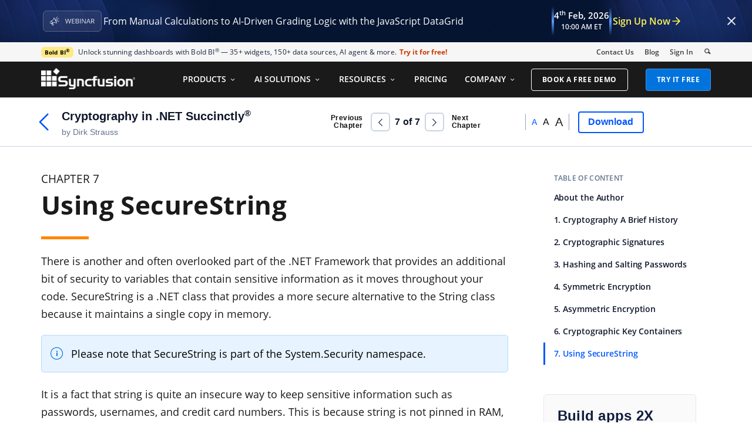

--- FILE ---
content_type: text/html; charset=utf-8
request_url: https://www.syncfusion.com/succinctly-free-ebooks/cryptography-in-net-succinctly/using-securestring
body_size: 15855
content:



<!DOCTYPE html>
<html lang="en">
<head>
    <meta http-equiv="Content-Type" content="text/html; charset=utf-8" />
    <meta name=viewport content="width=device-width, initial-scale=1">
    <script src="https://cdn.syncfusion.com/scripts/jquery/Integrity/jquery.all.new_v2.min.js"></script>

        <script>
            window.ExceptionlessEndPoint = '/succinctly-free-ebooks/exceptionlessPostEvents';
            function ExceptionlessLazyLoader() {
                let s = 0, e = ['mousemove', 'scroll', 'keydown', 'touchstart'], l = () => {
                    if (s) return; s = 1;
                    let j = document.createElement('script');
                    j.type = 'module';
                    j.src = 'https://cdn.syncfusion.com/scripts/common/exceptionless/core-application/Exceptionless-logger.min.js';
                    document.head.appendChild(j);
                    e.forEach(x => removeEventListener(x, l));
                };
                e.forEach(x => addEventListener(x, l, { once: 1 }));
            }
        </script>
        <script src="https://cdn.syncfusion.com/scripts/common/exceptionless/core-application/console-capture.min.js" async onload="ExceptionlessLazyLoader()"></script>

    <!-- Start cookieyes banner -->
    <script id="cookieyes" type="text/javascript" src="https://cdn-cookieyes.com/client_data/a579e010cc45dfd587718a85/script.js"></script>
    <script src="https://cdn.syncfusion.com/scripts/common/CookieYes/Master/CookieyesBanner-V3.min.js"></script>
    <!-- End cookieyes banner -->

    <link rel="stylesheet" href="https://cdn.syncfusion.com/content/stylesheets/components/bootstrap/Integrity/bootstrap3.7.1.min.css?v1">
    <link rel="stylesheet" href="https://cdn.syncfusion.com/content/stylesheets/components/Stack1.3.7/socicon.css">
    <link rel="stylesheet" href="https://cdn.syncfusion.com/content/stylesheets/components/Stack1.3.7/layoutfont_cdn.css">

    <link rel="preload" href="https://cdn.syncfusion.com/content/images/common/menu/master/icons/menufontV2.css?v1" as="style">
    <link rel="stylesheet" href="https://cdn.syncfusion.com/content/images/common/menu/master/icons/menufontV2.css?v1" type="text/css">
    <script src="https://cdn.syncfusion.com/scripts/Syncfusion/Master/CookieValidation.js"></script>
    <script src="https://cdn.syncfusion.com/scripts/components/Others/toastr.min.js" defer></script>
    <link href="https://cdn.syncfusion.com/content/stylesheets/others/toastr.min.css" rel="stylesheet" />

    <link rel="preload" href="https://cdn.syncfusion.com/content/stylesheets/components/bootstrap/TopMarketingBannerMenu.min.css" as="style">
    <link rel="stylesheet" href="https://cdn.syncfusion.com/content/stylesheets/components/bootstrap/TopMarketingBannerMenu.min.css" type="text/css">

    <script>
        var sessionDeactivationUrl  = "/succinctly-free-ebooks/account/invalidateuser-session";
    </script>
    <!-- Google Tag Manager -->
        <script>
            (function (w, d, s, l, i) {
            w[l] = w[l] || []; w[l].push({
                'gtm.start':
                    new Date().getTime(), event: 'gtm.js'
            }); var f = d.getElementsByTagName(s)[0],
                j = d.createElement(s), dl = l != 'dataLayer' ? '&l=' + l : ''; j.async = true; j.src =
                    'https://www.googletagmanager.com/gtm.js?id=' + i + dl; f.parentNode.insertBefore(j, f);
        })(window, document, 'script', 'dataLayer', 'GTM-W8WD8WN');</script>
    <!-- End Google Tag Manager -->
    <!-- Google Structred Data -->
    <script type="application/ld+json">
        {
        "@context" : "http://schema.org",
        "@type" : "Organization",
        "url" : "https://www.syncfusion.com/",
        "logo" : "https://cdn.syncfusion.com/content/images/company-logos/syncfusion_logo.svg",
        "name" : "Syncfusion",
        "sameAs" : [ "https://www.linkedin.com/company/syncfusion?trk=top_nav_home",
        "https://www.facebook.com/Syncfusion",
        "https://www.youtube.com/syncfusioninc",
        "https://twitter.com/Syncfusion" ]
        }
    </script>
    <!-- End Google Structred Data -->
    <!-- Userback Tracking Script -->
    <!-- End Userback Tracking Script -->



    

    
        <link href="https://www.syncfusion.com/succinctly-free-ebooks/dist/cssminify/bootstraplayout.min.css?v68" rel="stylesheet" />

    

    
    <title>Using SecureString | Cryptography in .NET Succinctly | Syncfusion&#xAE;</title>
    <meta name="title" content="Using SecureString | Cryptography in .NET Succinctly&#xAE; | Syncfusion&#xAE; | Free Ebook | Syncfusion&#xAE;" />
    <meta name="description" content="Explore Using SecureString from the free Cryptography in .NET Succinctly ebook, featuring instant online access for a seamless reading experience. " />
    <meta property="fb:app_id" content="1003714633042650" />
    <meta property="og:title" content="Using SecureString | Cryptography in .NET Succinctly&#xAE; | Syncfusion&#xAE; | Free Ebook | Syncfusion&#xAE;" />
    <meta property="og:description" content="Explore Using SecureString from the free Cryptography in .NET Succinctly ebook, featuring instant online access for a seamless reading experience. " />
    <meta property="og:image" content="https://cdn.syncfusion.com/content/images/downloads/ebook/twitter-og-images/Cryptography_in_.NET_Succinctly_update1.png" />
    <meta property="og:url" content="https://www.syncfusion.com/succinctly-free-ebooks/cryptography-in-net-succinctly/using-securestring" />
    <meta property="og:type" content="website" />
    <meta property="og: site_name" content="Syncfusion.com" />
    <meta property="twitter:account_id" content="41152441" />
    <meta property="twitter:title" content="Using SecureString | Cryptography in .NET Succinctly&#xAE; | Syncfusion&#xAE; | Free Ebook | Syncfusion&#xAE;" />
    <meta property="twitter:url" content="https://www.syncfusion.com/succinctly-free-ebooks/cryptography-in-net-succinctly/using-securestring" />
    <meta property="twitter:card" content="summary_large_image" />
    <meta property="twitter:description" content="Explore Using SecureString from the free Cryptography in .NET Succinctly ebook, featuring instant online access for a seamless reading experience." />


    
        <link rel="canonical" href="https://www.syncfusion.com/succinctly-free-ebooks/cryptography-in-net-succinctly/using-securestring" />



</head>
<body>
    <!-- Google Tag Manager (noscript) -->
        <noscript>
            <iframe src="https://www.googletagmanager.com/ns.html?id=GTM-W8WD8WN"
                    height="0" width="0" style="display:none;visibility:hidden"></iframe>
        </noscript>
    <!-- End Google Tag Manager (noscript) -->

    
    <link href="/succinctly-free-ebooks/css/Components/EssentialJS/ej.widgets.theme.allv36.min.css" rel="stylesheet" />
    <link href="https://cdn.syncfusion.com/content/stylesheets/components/essentialjs/web/bootstrap-theme/ej.web.all.min.css" rel="stylesheet" />
    <link href="/succinctly-free-ebooks/css/Components/Stack1.3.7/font/ebook-reader.css" rel="stylesheet" />
    

    
        <link href="/succinctly-free-ebooks/dist/cssminify/ebookreader.min.css?v12" rel="stylesheet" />
        <link href="/succinctly-free-ebooks/css/Components/Stack1.3.7/font/Icomoon.css" rel="stylesheet" />
    

       





    <div id="menu-wrapper">
        <div id="sub-menu-section" class="bar bar-3 bar--sm bg--secondary">
            <div class="container">
                <div class="row">
                    <div class="col-md-12 col-sm-12 col-xs-12 text-right text-left-xs text-left-sm">
                        <div class="bar__module">
                            <div class="marketing-banner col-md-9 col-sm-8 col-xs-12">
                            </div>
                            <ul class="menu-horizontal col-md-3 col-sm-4 col-xs-12">
                                <li>
                                    <div class="modal-instance">
                                        <a href="/company/contact-us">Contact Us</a>
                                    </div>
                                </li>
                                <li>
                                    <div class="modal-instance">
                                        <a href="https://www.syncfusion.com/blogs">Blog</a>
                                    </div>
                                </li>
                                <li>
                                    <div id="menu-signin" class="">

                                            <a href="/account/login" rel="nofollow" id="login-btn-menu" class="login-button default-btn">Sign In</a>

                                    </div>
                                </li>

                                <li>
                                    <div data-notification-link="search-box">
                                        <i id="search-icon" class="syncfusionlayout-search search-icon"></i>
                                    </div>
                                </li>
                            </ul>
                        </div>
                    </div>
                </div>
                <!--end of row-->
            </div>
            <!--end of container-->
        </div>
        <div class="container main-menu-section">
            <div class="row">
                <div class="col-xs-12 col-sm-12 col-md-12 col-lg-12 ">
                    
<div id="menu-container"></div>

                </div>
                <div id="search-container" class="row">

        <div class="col-lg-offset-3 col-lg-5 col-lg-col-md-offset-2 col-md-7 col-sm-offset-2 col-sm-6 col-xs-offset-0 col-xs-8 search">
            <input type="text" placeholder="Search" id="search" class="content-medium" name="keyword" value="" />
        <div id="alertmessage"></div>
        </div>
        <div class="col-md-1 col-sm-4 col-xs-4">
            <button id="searchresult-btn"  class="btn btn--primary search-btn">Search</button>
        </div>
    
    <div>
        <div class="search-details">
            Find anything about our product, documentation, and more.
        </div>
        <hr />
            <div id="search-popular-results"></div>
    </div>
</div>


                <div id="logout-section">
                    <div class="container">
                        <div class="column">

                            <div class="Customerinformation">



                                <div class="dashboard">
                                    <a href="/account" class="content-medium">My Dashboard</a>
                                </div>

                                <div class="signout-section">
                                    <a href="/succinctly-free-ebooks/logoff" rel="nofollow" class="btn btn--stack btn--primary">SIGN OUT</a>
                                </div>
                            </div>
                        </div>
                    </div>
                </div>

            </div>
        </div>
    </div>

    <input id="CustomerCountry" name="CustomerCountry" type="hidden" value="United States of America" />
    



    
    <div class="body-content">
        
<input name="__RequestVerificationToken" type="hidden" value="CfDJ8PDcoCFZ9DBKv4hD1_W-R9jnazi_QsD6A51BKdKPlnL-6d0_3m0zVPG9dScxLsGP4pv9wW9I1R43kx4CPLitMPPC2-EWIP4L7cJdJUgeOFvgCCv5lQ_kcbJlFWsoW6S_dcdnjhdSr_iVvidrBQlWf50" />




        

    <div id="ebook-overlay" class="hide">
    </div>
    <div id="ebook-static-menu">
        <div class="container">
            <div class="row">
                <div class="col-lg-5 col-md-5 col-sm-4 col-xs-10 ebook-heading-section static-height">
                    <a class="ebook-backward-link" href="/succinctly-free-ebooks/Cryptography-in-NET-Succinctly "><img src="https://cdn.syncfusion.com/content/images/common/ebook-back-button.svg" alt="left-icon" /></a>
                    <p class="book-header-section">
                        <span data-toggle="tooltip" data-placement="bottom" title="&#xD;&#xA;    Cryptography in .NET Succinctly&#xD;&#xA;    "  id="ebook-name">
    Cryptography in .NET Succinctly<sup class="trademark-small">®</sup>
     </span>
                        <br />
                        <span id="ebook-author-name">by  Dirk Strauss</span>
                    </p>
                </div>
                <div class="mobile-downlaod-section col-xs-2 static-height">
                    <a class="primary-cta-btn" onclick="ebookDownload('cryptography-in-net-succinctly', '.pdf', 'Cryptography in .NET Succinctly')">
                        <img style="width:17px; height:17px" src="https://cdn.syncfusion.com/content/images/common/ebook-download-navbar.png" alt="download-button" />
                    </a>
                </div>
                <div class="right-panel  col-lg-7  col-md-7 col-sm-8 col-xs-4 static-height">

                    <div class="ebook-static-navigation-elements col-lg-6 col-md-6">
                        <div class=" static-menu-prev-nav">
                            <p style="display: flex; align-items: center;">
                                <span class="pre-nxt-txt">Previous <br /> Chapter </span>
                                <span class="ebook-reader-icon-previous icon-arrow"  role="button"></span>
                            </p>
                        </div>
                        <div class="ebook-page-details">
                            <div class="ebook-current-page"></div>of<div class="ebook-total-pages"></div>
                        </div>
                        <div class=" menu-next-button static-menu-next-nav">
                            <p style="display: flex; align-items: center;">
                                <span class="ebook-reader-icon-collapse icon-arrow ebook-reader-icon-next-button" role="button"></span>
                                <span class="pre-nxt-txt">Next <br /> Chapter</span>
                            </p>
                        </div>
                    </div>
                    <div class="font-size-section">
                        <div class="small-font-size">A</div>
                        <div class="large-font-size">A</div>
                        <div class="larger-font-size">A</div>

                    </div>
                    <div class="btn-group ">
                            <button class=" download-ebook-button primary-cta-btn" onclick="ebookDownload('cryptography-in-net-succinctly', '.pdf', 'Cryptography in .NET Succinctly')">
                                <span class="btn__text">Download</span>
                            </button>
                    </div>
                </div>
            </div>
        </div>
    </div>
    <div id="eBook_Reader_Layout" class="eBook_Reader_Layout ebookdetail-banner">
        <div id="eBook-reader-container"class="container">
        <div class="ebook_view_content">

            <div class="eBook_Reader_Section" id="eBook_Reader_Section">
                <div id="reader-panel">
                    <div id="ebook-reader-panal" style="padding-top: 0%;">
                        <div id="reader-content" class="col-sm-12">
                            <p class="eb-chapter-no">CHAPTER 7</p>
                            <h1><span lang="en-US" style="font-weight:bold !important;">Using SecureString</span></h1>
                                <div onscroll="pageScroll(this)" class="content_section" id="displayContent">
                                    <html xmlns='http://www.w3.org/1999/xhtml' lang='en'><head><title>Using SecureString</title><meta name='description' content='Learn about Conclusion in the chapter "Using SecureString" of Syncfusion Cryptography in .NET free ebook.'><meta http-equiv='Content-Type' content='text/html; charset=UTF-8'><link rel='prev' href='cryptographic-key-containers.html'><body><p class='eb-chapter-no'></p><hr class='eb-heading-border'>
<p class="Body-Text"><span lang="en-US">There is another and often overlooked part of the .NET Framework that provides an additional bit of security to variables that contain sensitive information as it moves throughout your code. </span><span lang="en-US" class="Default-Paragraph-Font Code-Inline">SecureString</span><span lang="en-US"> is a .NET class that provides a more secure alternative to the String class because it maintains a single copy in memory. </span></p>
<p class="Note"><span class='ebook-reader-icon-Artboard-Copy'></span><span lang="en-US">Please note that SecureString is part of the System.Security namespace.</span></p>
<p class="Body-Text"><span lang="en-US">It is a fact that </span><span lang="en-US" class="Default-Paragraph-Font Code-Inline">string</span><span lang="en-US"> is quite an insecure way to keep sensitive information such as passwords, usernames, and credit card numbers. This is because </span><span lang="en-US" class="Default-Paragraph-Font Code-Inline">string</span><span lang="en-US"> is not pinned in RAM, which means:</span></p>
<ul type="disc">
<li class="List-Paragraph"><span lang="en-US">It can be moved or copied by the Garbage Collector.</span></li>

<li class="List-Paragraph"><span lang="en-US">It can leave multiple traces in RAM and multiple copies can exist in memory.</span></li>

<li class="List-Paragraph"><span lang="en-US">RAM can be swapped to disk.</span></li>

<li class="List-Paragraph"><span lang="en-US">The value of a string variable is stored in plain text.</span></li>

<li class="List-Paragraph"><span lang="en-US">You can’t easily zero it out.</span></li>

<li class="List-Paragraph"><span lang="en-US">Because strings are immutable, the value of the string variable in memory is never modified. An extra copy of the string variable is created in memory with the changed value.</span></li>
</ul>
<p><span lang="en-US">To see the value of a string variable in memory, do the following: write the code in Code Listing 45 to a console application and add a class-scope variable to the console application.</span></p>
<p class="Caption"><span lang="en-US" style="font-style:italic !important;">Code Listing 45: Global Variable</span></p>
<div><table cellspacing="0" style="background-color:#F2F2F2;width: auto; border-collapse: collapse; " align="center"><tr style="height: 2px"><td style="vertical-align:top;background-color:#F2F2F2;border-top-style:solid;border-top-color:#C8C8C8;border-top-width:1pt;border-left-style:solid;border-left-color:#C8C8C8;border-left-width:1pt;border-right-style:solid;border-right-color:#C8C8C8;border-right-width:1pt;border-bottom-style:solid;border-bottom-color:#C8C8C8;border-bottom-width:1pt;padding-left:5.75pt;padding-right:5.75pt;padding-top:7.2pt;padding-bottom:7.2pt;width:608.2667px;"><p style="text-align:left;page-break-inside:auto;page-break-after:auto;page-break-before:avoid;margin-top:0pt;margin-bottom:0pt;"><a id="_Hlk487999648"></a><span lang="en-ZA" style="color:#0000FF;font-family:Consolas;font-size:11pt;text-transform:none;font-weight:normal;font-style:normal;font-variant:normal;">static</span><span lang="en-ZA" style="color:#000000;font-family:Consolas;font-size:11pt;text-transform:none;font-weight:normal;font-style:normal;font-variant:normal;"> </span><span lang="en-ZA" style="color:#0000FF;font-family:Consolas;font-size:11pt;text-transform:none;font-weight:normal;font-style:normal;font-variant:normal;">int</span><span lang="en-ZA" style="color:#000000;font-family:Consolas;font-size:11pt;text-transform:none;font-weight:normal;font-style:normal;font-variant:normal;"> loop = 1;</span></p>
</td></tr></table></div><p class="Body-Text"><span lang="en-US">In the </span><span lang="en-US" class="Default-Paragraph-Font Code-Inline">static void Main</span><span lang="en-US">, create a variable called </span><span lang="en-US" class="Default-Paragraph-Font Code-Inline">stringPassword</span><span lang="en-US"> and assign it a value. Also place a breakpoint on the call to </span><span lang="en-US" class="Default-Paragraph-Font Code-Inline">PlainStringExample()</span><span lang="en-US"> method.</span></p>
<p class="Caption"><span lang="en-US" style="font-style:italic !important;">Code Listing 46: Create Password Variable</span></p>
<div><table cellspacing="0" style="background-color:#F2F2F2;width: auto; border-collapse: collapse; " align="center"><tr style="height: 2px"><td style="vertical-align:top;background-color:#F2F2F2;border-top-style:solid;border-top-color:#C8C8C8;border-top-width:1pt;border-left-style:solid;border-left-color:#C8C8C8;border-left-width:1pt;border-right-style:solid;border-right-color:#C8C8C8;border-right-width:1pt;border-bottom-style:solid;border-bottom-color:#C8C8C8;border-bottom-width:1pt;padding-left:5.75pt;padding-right:5.75pt;padding-top:7.2pt;padding-bottom:7.2pt;width:608.2667px;"><p style="text-align:left;page-break-inside:auto;page-break-after:auto;page-break-before:avoid;margin-top:0pt;margin-bottom:0pt;"><span lang="en-ZA" style="color:#0000FF;font-family:Consolas;font-size:11pt;text-transform:none;font-weight:normal;font-style:normal;font-variant:normal;">string</span><span lang="en-ZA" style="color:#000000;font-family:Consolas;font-size:11pt;text-transform:none;font-weight:normal;font-style:normal;font-variant:normal;"> stringPassword = </span><span lang="en-ZA" style="color:#A31515;font-family:Consolas;font-size:11pt;text-transform:none;font-weight:normal;font-style:normal;font-variant:normal;">&quot;This is a password&quot;</span><span lang="en-ZA" style="color:#000000;font-family:Consolas;font-size:11pt;text-transform:none;font-weight:normal;font-style:normal;font-variant:normal;">;</span></p>
<p style="text-align:left;page-break-inside:auto;page-break-after:auto;page-break-before:avoid;margin-top:0pt;margin-bottom:0pt;"><span lang="en-ZA" style="color:#000000;font-family:Consolas;font-size:11pt;text-transform:none;font-weight:normal;font-style:normal;font-variant:normal;">PlainStringExample(stringPassword);</span></p>
</td></tr></table></div><p class="Body-Text"><span lang="en-US">Inside the method, assign a different value to the </span><span lang="en-US" class="Default-Paragraph-Font Code-Inline">stringPassword</span><span lang="en-US"> variable. Place another breakpoint where the method exits.</span></p>
<p class="Caption"><span lang="en-US" style="font-style:italic !important;">Code Listing 47: Change Password Variable</span></p>
<div><table cellspacing="0" style="background-color:#F2F2F2;width: auto; border-collapse: collapse; " align="center"><tr style="height: 2px"><td style="vertical-align:top;background-color:#F2F2F2;border-top-style:solid;border-top-color:#C8C8C8;border-top-width:1pt;border-left-style:solid;border-left-color:#C8C8C8;border-left-width:1pt;border-right-style:solid;border-right-color:#C8C8C8;border-right-width:1pt;border-bottom-style:solid;border-bottom-color:#C8C8C8;border-bottom-width:1pt;padding-left:5.75pt;padding-right:5.75pt;padding-top:7.2pt;padding-bottom:7.2pt;width:608.2667px;"><p style="text-align:left;page-break-inside:auto;page-break-after:auto;page-break-before:avoid;margin-top:0pt;margin-bottom:0pt;"><span lang="en-ZA" style="color:#0000FF;font-family:Consolas;font-size:11pt;text-transform:none;font-weight:normal;font-style:normal;font-variant:normal;">private</span><span lang="en-ZA" style="color:#000000;font-family:Consolas;font-size:11pt;text-transform:none;font-weight:normal;font-style:normal;font-variant:normal;"> </span><span lang="en-ZA" style="color:#0000FF;font-family:Consolas;font-size:11pt;text-transform:none;font-weight:normal;font-style:normal;font-variant:normal;">static</span><span lang="en-ZA" style="color:#000000;font-family:Consolas;font-size:11pt;text-transform:none;font-weight:normal;font-style:normal;font-variant:normal;"> </span><span lang="en-ZA" style="color:#0000FF;font-family:Consolas;font-size:11pt;text-transform:none;font-weight:normal;font-style:normal;font-variant:normal;">void</span><span lang="en-ZA" style="color:#000000;font-family:Consolas;font-size:11pt;text-transform:none;font-weight:normal;font-style:normal;font-variant:normal;"> PlainStringExample(</span><span lang="en-ZA" style="color:#0000FF;font-family:Consolas;font-size:11pt;text-transform:none;font-weight:normal;font-style:normal;font-variant:normal;">string</span><span lang="en-ZA" style="color:#000000;font-family:Consolas;font-size:11pt;text-transform:none;font-weight:normal;font-style:normal;font-variant:normal;"> stringPassword)</span></p>
<p style="text-align:left;page-break-inside:auto;page-break-after:auto;page-break-before:avoid;margin-top:0pt;margin-bottom:0pt;"><span lang="en-ZA" style="color:#000000;font-family:Consolas;font-size:11pt;text-transform:none;font-weight:normal;font-style:normal;font-variant:normal;">{</span></p>
<p style="text-align:left;page-break-inside:auto;page-break-after:auto;page-break-before:avoid;margin-top:0pt;margin-bottom:0pt;"><span lang="en-ZA" style="color:#000000;font-family:Consolas;font-size:11pt;text-transform:none;font-weight:normal;font-style:normal;font-variant:normal;mso-spacerun:yes;">    stringPassword = stringPassword + </span><span lang="en-ZA" style="color:#A31515;font-family:Consolas;font-size:11pt;text-transform:none;font-weight:normal;font-style:normal;font-variant:normal;">$&quot;_</span><span lang="en-ZA" style="color:#000000;font-family:Consolas;font-size:11pt;text-transform:none;font-weight:normal;font-style:normal;font-variant:normal;">{loop}</span><span lang="en-ZA" style="color:#A31515;font-family:Consolas;font-size:11pt;text-transform:none;font-weight:normal;font-style:normal;font-variant:normal;">&quot;</span><span lang="en-ZA" style="color:#000000;font-family:Consolas;font-size:11pt;text-transform:none;font-weight:normal;font-style:normal;font-variant:normal;">;</span></p>
<p style="text-align:left;page-break-inside:auto;page-break-after:auto;page-break-before:avoid;margin-top:0pt;margin-bottom:0pt;"><span lang="en-ZA" style="color:#000000;font-family:Consolas;font-size:11pt;text-transform:none;font-weight:normal;font-style:normal;font-variant:normal;">}</span></p>
</td></tr></table></div><p class="Body-Text"><span lang="en-US">Now run the application and wait until it hits the first breakpoint.</span></p>
<p class="Body-Text"><img src="https://s3.amazonaws.com/ebooks.syncfusion.com/LiveReadOnlineFiles/Cryptography_in_NET_Succinctly/Images/code-breakpoint-1.png" width="539" height="58" alt="Code Breakpoint 1"></p>
<p class="Caption"><span lang="en-US" style="font-style:italic !important;">Figure </span><!--[if supportFields]><span ></span><span lang="en-US" style="font-style:italic !important;"> SEQ Figure \* ARABIC </span><span ></span><![endif]--><span lang="en-US" style="font-style:italic !important;">33</span><!--[if supportFields]><span ></span><![endif]--><span lang="en-US" style="font-style:italic !important;">: Code Breakpoint 1</span></p>
<p class="Body-Text"><span lang="en-US">With the code execution pauses at the first breakpoint, open the </span><span lang="en-US" style="font-weight:bold !important;">Memory 1</span><span lang="en-US"> window by going to </span><span lang="en-US" style="font-weight:bold !important;">Debug</span><span lang="en-US">, </span><span lang="en-US" style="font-weight:bold !important;">Windows</span><span lang="en-US">, </span><span lang="en-US" style="font-weight:bold !important;">Memory</span><span lang="en-US">.</span></p>
<p class="Body-Text"><img src="https://s3.amazonaws.com/ebooks.syncfusion.com/LiveReadOnlineFiles/Cryptography_in_NET_Succinctly/Images/open-memory-window.png" width="624" height="468" alt="Open Memory Window"></p>
<p class="Caption"><span lang="en-US" style="font-style:italic !important;">Figure </span><!--[if supportFields]><span ></span><span lang="en-US" style="font-style:italic !important;"> SEQ Figure \* ARABIC </span><span ></span><![endif]--><span lang="en-US" style="font-style:italic !important;">34</span><!--[if supportFields]><span ></span><![endif]--><span lang="en-US" style="font-style:italic !important;">: Open Memory Window</span></p>
<p class="Body-Text"><span lang="en-US">In the </span><span lang="en-US" style="font-weight:bold !important;">Memory 1</span><span lang="en-US"> window, change the value in the </span><span lang="en-US" style="font-weight:bold !important;">Address</span><span lang="en-US"> text box to the name of the variable </span><span lang="en-US" class="Default-Paragraph-Font Code-Inline">stringPassword</span><span lang="en-US"> and click Enter. You will immediately see the memory window jump to the memory location of the </span><span lang="en-US" class="Default-Paragraph-Font Code-Inline">stringPassword</span><span lang="en-US"> variable.</span></p>
<p class="Note"><span class='ebook-reader-icon-Artboard-Copy'></span><span lang="en-US"> Note: The memory address locations will be different on your machine.</span></p>
<p class="Body-Text"><span lang="en-US">The address is </span><span lang="en-US" class="Default-Paragraph-Font Code-Inline">0x02CA24D0</span><span lang="en-US"> and the plain text password is displayed to the right.</span></p>
<p class="Body-Text"><img src="https://s3.amazonaws.com/ebooks.syncfusion.com/LiveReadOnlineFiles/Cryptography_in_NET_Succinctly/Images/stringpassword-variable-memory-location-1.png" width="575" height="482" alt="stringPassword Variable Memory Location 1"></p>
<p class="Caption"><span lang="en-US" style="font-style:italic !important;">Figure </span><!--[if supportFields]><span ></span><span lang="en-US" style="font-style:italic !important;"> SEQ Figure \* ARABIC </span><span ></span><![endif]--><span lang="en-US" style="font-style:italic !important;">35</span><!--[if supportFields]><span ></span><![endif]--><span lang="en-US" style="font-style:italic !important;">: stringPassword Variable Memory Location 1</span></p>
<p class="Body-Text"><span lang="en-US">Continue the code execution and wait for the second breakpoint to be reached.</span></p>
<p class="Body-Text"><img src="https://s3.amazonaws.com/ebooks.syncfusion.com/LiveReadOnlineFiles/Cryptography_in_NET_Succinctly/Images/code-breakpoint-2.png" width="548" height="92" alt="Code Breakpoint 2"></p>
<p class="Caption"><span lang="en-US" style="font-style:italic !important;">Figure </span><!--[if supportFields]><span ></span><span lang="en-US" style="font-style:italic !important;"> SEQ Figure \* ARABIC </span><span ></span><![endif]--><span lang="en-US" style="font-style:italic !important;">36</span><!--[if supportFields]><span ></span><![endif]--><span lang="en-US" style="font-style:italic !important;">: Code Breakpoint 2</span></p>
<p class="Body-Text"><span lang="en-US">You will immediately see the memory address for </span><span lang="en-US" class="Default-Paragraph-Font Code-Inline">stringPassword</span><span lang="en-US"> change to a different address. In this example, the memory address has changed to </span><span lang="en-US" class="Default-Paragraph-Font Code-Inline">0x02CA65F8</span><span lang="en-US"> with the updated text that is still visible in plain text.</span></p>
<p class="Body-Text"><img src="https://s3.amazonaws.com/ebooks.syncfusion.com/LiveReadOnlineFiles/Cryptography_in_NET_Succinctly/Images/stringpassword-variable-memory-location-2.png" width="575" height="482" alt="stringPassword Variable Memory Location 2"></p>
<p class="Caption"><span lang="en-US" style="font-style:italic !important;">Figure </span><!--[if supportFields]><span ></span><span lang="en-US" style="font-style:italic !important;"> SEQ Figure \* ARABIC </span><span ></span><![endif]--><span lang="en-US" style="font-style:italic !important;">37</span><!--[if supportFields]><span ></span><![endif]--><span lang="en-US" style="font-style:italic !important;">: stringPassword Variable Memory Location 2</span></p>
<p class="Body-Text"><span lang="en-US">The benefits of using </span><span lang="en-US" class="Default-Paragraph-Font Code-Inline">SecureString</span><span lang="en-US"> include:</span></p>
<ul type="disc">
<li class="List-Paragraph"><span lang="en-US">A single copy in memory.</span></li>

<li class="List-Paragraph"><span lang="en-US">The value is not visible as plain text in memory.</span></li>

<li class="List-Paragraph"><span lang="en-US">Implementation of </span><span lang="en-US" class="Default-Paragraph-Font Code-Inline">IDisposable</span><span lang="en-US"> and a </span><span lang="en-US" class="Default-Paragraph-Font Code-Inline">Clear()</span><span lang="en-US"> method.</span></li>

<li class="List-Paragraph"><span lang="en-US">Changes to the value can be made by calling the </span><span lang="en-US" class="Default-Paragraph-Font Code-Inline">MakeReadOnly()</span><span lang="en-US"> method.</span></li>
</ul>
<p class="Body-Text"><span lang="en-US">To see how this works, let’s look at a practical code example using </span><span lang="en-US" class="Default-Paragraph-Font Code-Inline">SecureString</span><span lang="en-US">. Start by adding the following using statements to the console application.</span></p>
<p class="Caption"><span lang="en-US" style="font-style:italic !important;">Code Listing 48: Using Statements</span></p>
<div><table cellspacing="0" style="background-color:#F2F2F2;width: auto; border-collapse: collapse; " align="center"><tr style="height: 2px"><td style="vertical-align:top;background-color:#F2F2F2;border-top-style:solid;border-top-color:#C8C8C8;border-top-width:1pt;border-left-style:solid;border-left-color:#C8C8C8;border-left-width:1pt;border-right-style:solid;border-right-color:#C8C8C8;border-right-width:1pt;border-bottom-style:solid;border-bottom-color:#C8C8C8;border-bottom-width:1pt;padding-left:5.75pt;padding-right:5.75pt;padding-top:7.2pt;padding-bottom:7.2pt;width:608.2667px;"><p style="text-align:left;page-break-inside:auto;page-break-after:auto;page-break-before:avoid;margin-top:0pt;margin-bottom:0pt;"><span lang="en-ZA" style="color:#0000FF;font-family:Consolas;font-size:11pt;text-transform:none;font-weight:normal;font-style:normal;font-variant:normal;">using</span><span lang="en-ZA" style="color:#000000;font-family:Consolas;font-size:11pt;text-transform:none;font-weight:normal;font-style:normal;font-variant:normal;"> </span><span lang="en-ZA" style="color:#0000FF;font-family:Consolas;font-size:11pt;text-transform:none;font-weight:normal;font-style:normal;font-variant:normal;">static</span><span lang="en-ZA" style="color:#000000;font-family:Consolas;font-size:11pt;text-transform:none;font-weight:normal;font-style:normal;font-variant:normal;"> System.</span><span lang="en-ZA" style="color:#2B91AF;font-family:Consolas;font-size:11pt;text-transform:none;font-weight:normal;font-style:normal;font-variant:normal;">Console</span><span lang="en-ZA" style="color:#000000;font-family:Consolas;font-size:11pt;text-transform:none;font-weight:normal;font-style:normal;font-variant:normal;">;</span></p>
<p style="text-align:left;page-break-inside:auto;page-break-after:auto;page-break-before:avoid;margin-top:0pt;margin-bottom:0pt;"><span lang="en-ZA" style="color:#0000FF;font-family:Consolas;font-size:11pt;text-transform:none;font-weight:normal;font-style:normal;font-variant:normal;">using</span><span lang="en-ZA" style="color:#000000;font-family:Consolas;font-size:11pt;text-transform:none;font-weight:normal;font-style:normal;font-variant:normal;"> System.Runtime.InteropServices;</span></p>
<p class="Body-Text" style="margin-bottom:0pt;"><span lang="en-ZA" style="color:#0000FF;font-family:Consolas;font-size:11pt;text-transform:none;font-weight:normal;font-style:normal;font-variant:normal;">using</span><span lang="en-ZA" style="color:#000000;font-family:Consolas;font-size:11pt;text-transform:none;font-weight:normal;font-style:normal;font-variant:normal;"> System.Security;</span></p>
</td></tr></table></div><p class="Body-Text"><span lang="en-US">Next, add a class called </span><span lang="en-US" class="Default-Paragraph-Font Code-Inline">ExtensionMethods()</span><span lang="en-US">.</span></p>
<p class="Caption"><span lang="en-US" style="font-style:italic !important;">Code Listing 49: Extension Methods Class</span></p>
<div><table cellspacing="0" style="background-color:#F2F2F2;width: auto; border-collapse: collapse; " align="center"><tr style="height: 2px"><td style="vertical-align:top;background-color:#F2F2F2;border-top-style:solid;border-top-color:#C8C8C8;border-top-width:1pt;border-left-style:solid;border-left-color:#C8C8C8;border-left-width:1pt;border-right-style:solid;border-right-color:#C8C8C8;border-right-width:1pt;border-bottom-style:solid;border-bottom-color:#C8C8C8;border-bottom-width:1pt;padding-left:5.75pt;padding-right:5.75pt;padding-top:7.2pt;padding-bottom:7.2pt;width:608.2667px;"><p style="text-align:left;page-break-inside:auto;page-break-after:auto;page-break-before:avoid;margin-top:0pt;margin-bottom:0pt;"><span lang="en-ZA" style="color:#0000FF;font-family:Consolas;font-size:11pt;text-transform:none;font-weight:normal;font-style:normal;font-variant:normal;">public</span><span lang="en-ZA" style="color:#000000;font-family:Consolas;font-size:11pt;text-transform:none;font-weight:normal;font-style:normal;font-variant:normal;"> </span><span lang="en-ZA" style="color:#0000FF;font-family:Consolas;font-size:11pt;text-transform:none;font-weight:normal;font-style:normal;font-variant:normal;">static</span><span lang="en-ZA" style="color:#000000;font-family:Consolas;font-size:11pt;text-transform:none;font-weight:normal;font-style:normal;font-variant:normal;"> </span><span lang="en-ZA" style="color:#0000FF;font-family:Consolas;font-size:11pt;text-transform:none;font-weight:normal;font-style:normal;font-variant:normal;">class</span><span lang="en-ZA" style="color:#000000;font-family:Consolas;font-size:11pt;text-transform:none;font-weight:normal;font-style:normal;font-variant:normal;"> </span><span lang="en-ZA" style="color:#2B91AF;font-family:Consolas;font-size:11pt;text-transform:none;font-weight:normal;font-style:normal;font-variant:normal;">ExtensionMethods</span></p>
<p style="text-align:left;page-break-inside:auto;page-break-after:auto;page-break-before:avoid;margin-top:0pt;margin-bottom:0pt;"><span lang="en-ZA" style="color:#000000;font-family:Consolas;font-size:11pt;text-transform:none;font-weight:normal;font-style:normal;font-variant:normal;">{</span></p>

<p style="text-align:left;page-break-inside:auto;page-break-after:auto;page-break-before:avoid;margin-top:0pt;margin-bottom:0pt;"><span lang="en-ZA" style="color:#000000;font-family:Consolas;font-size:11pt;text-transform:none;font-weight:normal;font-style:normal;font-variant:normal;">}</span></p>
</td></tr></table></div><p class="Body-Text"><span lang="en-US">Add an extension method called </span><span lang="en-US" class="Default-Paragraph-Font Code-Inline">Secure()</span><span lang="en-US"> that will act on a string variable and return a </span><span lang="en-US" class="Default-Paragraph-Font Code-Inline">SecureString</span><span lang="en-US"> value for the entered value. Notice how the </span><span lang="en-US" class="Default-Paragraph-Font Code-Inline">SecureString</span><span lang="en-US"> value is created by adding the individual </span><span lang="en-US" class="Default-Paragraph-Font Code-Inline">char</span><span lang="en-US"> values of the </span><span lang="en-US" class="Default-Paragraph-Font Code-Inline">string</span><span lang="en-US"> to the </span><span lang="en-US" class="Default-Paragraph-Font Code-Inline">SecureString</span><span lang="en-US"> object. This makes it easy to use a </span><span lang="en-US" class="Default-Paragraph-Font Code-Inline">SecureString</span><span lang="en-US"> object with the individual key characters typed in on a keyboard.</span></p>
<p class="Caption"><span lang="en-US" style="font-style:italic !important;">Code Listing 50: Convert to SecureString</span></p>
<div><table cellspacing="0" style="background-color:#F2F2F2;width: auto; border-collapse: collapse; " align="center"><tr style="height: 2px"><td style="vertical-align:top;background-color:#F2F2F2;border-top-style:solid;border-top-color:#C8C8C8;border-top-width:1pt;border-left-style:solid;border-left-color:#C8C8C8;border-left-width:1pt;border-right-style:solid;border-right-color:#C8C8C8;border-right-width:1pt;border-bottom-style:solid;border-bottom-color:#C8C8C8;border-bottom-width:1pt;padding-left:5.75pt;padding-right:5.75pt;padding-top:7.2pt;padding-bottom:7.2pt;width:608.2667px;"><p style="text-align:left;page-break-inside:auto;page-break-after:auto;page-break-before:avoid;margin-top:0pt;margin-bottom:0pt;"><a id="_Hlk488002276"></a><span lang="en-ZA" style="color:#0000FF;font-family:Consolas;font-size:11pt;text-transform:none;font-weight:normal;font-style:normal;font-variant:normal;">public</span><span lang="en-ZA" style="color:#000000;font-family:Consolas;font-size:11pt;text-transform:none;font-weight:normal;font-style:normal;font-variant:normal;"> </span><span lang="en-ZA" style="color:#0000FF;font-family:Consolas;font-size:11pt;text-transform:none;font-weight:normal;font-style:normal;font-variant:normal;">static</span><span lang="en-ZA" style="color:#000000;font-family:Consolas;font-size:11pt;text-transform:none;font-weight:normal;font-style:normal;font-variant:normal;"> </span><span lang="en-ZA" style="color:#2B91AF;font-family:Consolas;font-size:11pt;text-transform:none;font-weight:normal;font-style:normal;font-variant:normal;">SecureString</span><span lang="en-ZA" style="color:#000000;font-family:Consolas;font-size:11pt;text-transform:none;font-weight:normal;font-style:normal;font-variant:normal;"> Secure(</span><span lang="en-ZA" style="color:#0000FF;font-family:Consolas;font-size:11pt;text-transform:none;font-weight:normal;font-style:normal;font-variant:normal;">this</span><span lang="en-ZA" style="color:#000000;font-family:Consolas;font-size:11pt;text-transform:none;font-weight:normal;font-style:normal;font-variant:normal;"> </span><span lang="en-ZA" style="color:#0000FF;font-family:Consolas;font-size:11pt;text-transform:none;font-weight:normal;font-style:normal;font-variant:normal;">string</span><span lang="en-ZA" style="color:#000000;font-family:Consolas;font-size:11pt;text-transform:none;font-weight:normal;font-style:normal;font-variant:normal;"> value)</span></p>
<p style="text-align:left;page-break-inside:auto;page-break-after:auto;page-break-before:avoid;margin-top:0pt;margin-bottom:0pt;"><span lang="en-ZA" style="color:#000000;font-family:Consolas;font-size:11pt;text-transform:none;font-weight:normal;font-style:normal;font-variant:normal;">{</span></p>
<p style="text-align:left;page-break-inside:auto;page-break-after:auto;page-break-before:avoid;margin-top:0pt;margin-bottom:0pt;"><span lang="en-ZA" style="color:#000000;font-family:Consolas;font-size:11pt;text-transform:none;font-weight:normal;font-style:normal;font-variant:normal;mso-spacerun:yes;">    </span><span lang="en-ZA" style="color:#2B91AF;font-family:Consolas;font-size:11pt;text-transform:none;font-weight:normal;font-style:normal;font-variant:normal;">SecureString</span><span lang="en-ZA" style="color:#000000;font-family:Consolas;font-size:11pt;text-transform:none;font-weight:normal;font-style:normal;font-variant:normal;"> securedStringValue = </span><span lang="en-ZA" style="color:#0000FF;font-family:Consolas;font-size:11pt;text-transform:none;font-weight:normal;font-style:normal;font-variant:normal;">new</span><span lang="en-ZA" style="color:#000000;font-family:Consolas;font-size:11pt;text-transform:none;font-weight:normal;font-style:normal;font-variant:normal;"> </span><span lang="en-ZA" style="color:#2B91AF;font-family:Consolas;font-size:11pt;text-transform:none;font-weight:normal;font-style:normal;font-variant:normal;">SecureString</span><span lang="en-ZA" style="color:#000000;font-family:Consolas;font-size:11pt;text-transform:none;font-weight:normal;font-style:normal;font-variant:normal;">();</span></p>

<p style="text-align:left;page-break-inside:auto;page-break-after:auto;page-break-before:avoid;margin-top:0pt;margin-bottom:0pt;"><span lang="en-ZA" style="color:#000000;font-family:Consolas;font-size:11pt;text-transform:none;font-weight:normal;font-style:normal;font-variant:normal;mso-spacerun:yes;">    </span><span lang="en-ZA" style="color:#0000FF;font-family:Consolas;font-size:11pt;text-transform:none;font-weight:normal;font-style:normal;font-variant:normal;">if</span><span lang="en-ZA" style="color:#000000;font-family:Consolas;font-size:11pt;text-transform:none;font-weight:normal;font-style:normal;font-variant:normal;"> (!(</span><span lang="en-ZA" style="color:#0000FF;font-family:Consolas;font-size:11pt;text-transform:none;font-weight:normal;font-style:normal;font-variant:normal;">string</span><span lang="en-ZA" style="color:#000000;font-family:Consolas;font-size:11pt;text-transform:none;font-weight:normal;font-style:normal;font-variant:normal;">.IsNullOrWhiteSpace(value)))</span></p>
<p style="text-align:left;page-break-inside:auto;page-break-after:auto;page-break-before:avoid;margin-top:0pt;margin-bottom:0pt;"><span lang="en-ZA" style="color:#000000;font-family:Consolas;font-size:11pt;text-transform:none;font-weight:normal;font-style:normal;font-variant:normal;mso-spacerun:yes;">    {</span></p>
<p style="text-align:left;page-break-inside:auto;page-break-after:auto;page-break-before:avoid;margin-top:0pt;margin-bottom:0pt;"><span lang="en-ZA" style="color:#000000;font-family:Consolas;font-size:11pt;text-transform:none;font-weight:normal;font-style:normal;font-variant:normal;mso-spacerun:yes;">        </span><span lang="en-ZA" style="color:#0000FF;font-family:Consolas;font-size:11pt;text-transform:none;font-weight:normal;font-style:normal;font-variant:normal;">foreach</span><span lang="en-ZA" style="color:#000000;font-family:Consolas;font-size:11pt;text-transform:none;font-weight:normal;font-style:normal;font-variant:normal;"> (</span><span lang="en-ZA" style="color:#0000FF;font-family:Consolas;font-size:11pt;text-transform:none;font-weight:normal;font-style:normal;font-variant:normal;">char</span><span lang="en-ZA" style="color:#000000;font-family:Consolas;font-size:11pt;text-transform:none;font-weight:normal;font-style:normal;font-variant:normal;"> c </span><span lang="en-ZA" style="color:#0000FF;font-family:Consolas;font-size:11pt;text-transform:none;font-weight:normal;font-style:normal;font-variant:normal;">in</span><span lang="en-ZA" style="color:#000000;font-family:Consolas;font-size:11pt;text-transform:none;font-weight:normal;font-style:normal;font-variant:normal;"> value.ToCharArray())</span></p>
<p style="text-align:left;page-break-inside:auto;page-break-after:auto;page-break-before:avoid;margin-top:0pt;margin-bottom:0pt;"><span lang="en-ZA" style="color:#000000;font-family:Consolas;font-size:11pt;text-transform:none;font-weight:normal;font-style:normal;font-variant:normal;mso-spacerun:yes;">        {</span></p>
<p style="text-align:left;page-break-inside:auto;page-break-after:auto;page-break-before:avoid;margin-top:0pt;margin-bottom:0pt;"><span lang="en-ZA" style="color:#000000;font-family:Consolas;font-size:11pt;text-transform:none;font-weight:normal;font-style:normal;font-variant:normal;mso-spacerun:yes;">            securedStringValue.AppendChar(c);</span></p>
<p style="text-align:left;page-break-inside:auto;page-break-after:auto;page-break-before:avoid;margin-top:0pt;margin-bottom:0pt;"><span lang="en-ZA" style="color:#000000;font-family:Consolas;font-size:11pt;text-transform:none;font-weight:normal;font-style:normal;font-variant:normal;mso-spacerun:yes;">        }</span></p>
<p style="text-align:left;page-break-inside:auto;page-break-after:auto;page-break-before:avoid;margin-top:0pt;margin-bottom:0pt;"><span lang="en-ZA" style="color:#000000;font-family:Consolas;font-size:11pt;text-transform:none;font-weight:normal;font-style:normal;font-variant:normal;mso-spacerun:yes;">    }</span></p>
<p style="text-align:left;page-break-inside:auto;page-break-after:auto;page-break-before:avoid;margin-top:0pt;margin-bottom:0pt;"><span lang="en-ZA" style="color:#000000;font-family:Consolas;font-size:11pt;text-transform:none;font-weight:normal;font-style:normal;font-variant:normal;mso-spacerun:yes;">    </span><span lang="en-ZA" style="color:#0000FF;font-family:Consolas;font-size:11pt;text-transform:none;font-weight:normal;font-style:normal;font-variant:normal;">else</span></p>
<p style="text-align:left;page-break-inside:auto;page-break-after:auto;page-break-before:avoid;margin-top:0pt;margin-bottom:0pt;"><span lang="en-ZA" style="color:#000000;font-family:Consolas;font-size:11pt;text-transform:none;font-weight:normal;font-style:normal;font-variant:normal;mso-spacerun:yes;">        </span><span lang="en-ZA" style="color:#0000FF;font-family:Consolas;font-size:11pt;text-transform:none;font-weight:normal;font-style:normal;font-variant:normal;">return</span><span lang="en-ZA" style="color:#000000;font-family:Consolas;font-size:11pt;text-transform:none;font-weight:normal;font-style:normal;font-variant:normal;"> </span><span lang="en-ZA" style="color:#0000FF;font-family:Consolas;font-size:11pt;text-transform:none;font-weight:normal;font-style:normal;font-variant:normal;">null</span><span lang="en-ZA" style="color:#000000;font-family:Consolas;font-size:11pt;text-transform:none;font-weight:normal;font-style:normal;font-variant:normal;">;</span></p>

<p style="text-align:left;page-break-inside:auto;page-break-after:auto;page-break-before:avoid;margin-top:0pt;margin-bottom:0pt;"><span lang="en-ZA" style="color:#000000;font-family:Consolas;font-size:11pt;text-transform:none;font-weight:normal;font-style:normal;font-variant:normal;mso-spacerun:yes;">    </span><span lang="en-ZA" style="color:#0000FF;font-family:Consolas;font-size:11pt;text-transform:none;font-weight:normal;font-style:normal;font-variant:normal;">return</span><span lang="en-ZA" style="color:#000000;font-family:Consolas;font-size:11pt;text-transform:none;font-weight:normal;font-style:normal;font-variant:normal;"> securedStringValue;</span></p>
<p style="text-align:left;page-break-inside:auto;page-break-after:auto;page-break-before:avoid;margin-top:0pt;margin-bottom:0pt;"><span lang="en-ZA" style="color:#000000;font-family:Consolas;font-size:11pt;text-transform:none;font-weight:normal;font-style:normal;font-variant:normal;">}</span></p>
</td></tr></table></div><p class="Body-Text"><span lang="en-US">Now we add a second extension method that will convert the </span><span lang="en-US" class="Default-Paragraph-Font Code-Inline">SecureString</span><span lang="en-US"> value back to a </span><span lang="en-US" class="Default-Paragraph-Font Code-Inline">string</span><span lang="en-US">. It does this by allocating a read-only pointer, then it copies the </span><span lang="en-US" class="Default-Paragraph-Font Code-Inline">SecureString</span><span lang="en-US"> value to the pointer. Finally, the method converts it to a managed </span><span lang="en-US" class="Default-Paragraph-Font Code-Inline">string</span><span lang="en-US"> variable. After this, it frees the pointer.</span></p>
<p class="Caption"><span lang="en-US" style="font-style:italic !important;">Code Listing 51: Convert to Unsecure String</span></p>
<div><table cellspacing="0" style="background-color:#F2F2F2;width: auto; border-collapse: collapse; " align="center"><tr style="height: 2px"><td style="vertical-align:top;background-color:#F2F2F2;border-top-style:solid;border-top-color:#C8C8C8;border-top-width:1pt;border-left-style:solid;border-left-color:#C8C8C8;border-left-width:1pt;border-right-style:solid;border-right-color:#C8C8C8;border-right-width:1pt;border-bottom-style:solid;border-bottom-color:#C8C8C8;border-bottom-width:1pt;padding-left:5.75pt;padding-right:5.75pt;padding-top:7.2pt;padding-bottom:7.2pt;width:608.2667px;"><p style="text-align:left;page-break-inside:auto;page-break-after:auto;page-break-before:avoid;margin-top:0pt;margin-bottom:0pt;"><span lang="en-ZA" style="color:#0000FF;font-family:Consolas;font-size:11pt;text-transform:none;font-weight:normal;font-style:normal;font-variant:normal;">public</span><span lang="en-ZA" style="color:#000000;font-family:Consolas;font-size:11pt;text-transform:none;font-weight:normal;font-style:normal;font-variant:normal;"> </span><span lang="en-ZA" style="color:#0000FF;font-family:Consolas;font-size:11pt;text-transform:none;font-weight:normal;font-style:normal;font-variant:normal;">static</span><span lang="en-ZA" style="color:#000000;font-family:Consolas;font-size:11pt;text-transform:none;font-weight:normal;font-style:normal;font-variant:normal;"> </span><span lang="en-ZA" style="color:#0000FF;font-family:Consolas;font-size:11pt;text-transform:none;font-weight:normal;font-style:normal;font-variant:normal;">string</span><span lang="en-ZA" style="color:#000000;font-family:Consolas;font-size:11pt;text-transform:none;font-weight:normal;font-style:normal;font-variant:normal;"> Unsecure(</span><span lang="en-ZA" style="color:#0000FF;font-family:Consolas;font-size:11pt;text-transform:none;font-weight:normal;font-style:normal;font-variant:normal;">this</span><span lang="en-ZA" style="color:#000000;font-family:Consolas;font-size:11pt;text-transform:none;font-weight:normal;font-style:normal;font-variant:normal;"> </span><span lang="en-ZA" style="color:#2B91AF;font-family:Consolas;font-size:11pt;text-transform:none;font-weight:normal;font-style:normal;font-variant:normal;">SecureString</span><span lang="en-ZA" style="color:#000000;font-family:Consolas;font-size:11pt;text-transform:none;font-weight:normal;font-style:normal;font-variant:normal;"> value)</span></p>
<p style="text-align:left;page-break-inside:auto;page-break-after:auto;page-break-before:avoid;margin-top:0pt;margin-bottom:0pt;"><span lang="en-ZA" style="color:#000000;font-family:Consolas;font-size:11pt;text-transform:none;font-weight:normal;font-style:normal;font-variant:normal;">{</span></p>
<p style="text-align:left;page-break-inside:auto;page-break-after:auto;page-break-before:avoid;margin-top:0pt;margin-bottom:0pt;"><span lang="en-ZA" style="color:#000000;font-family:Consolas;font-size:11pt;text-transform:none;font-weight:normal;font-style:normal;font-variant:normal;mso-spacerun:yes;">    </span><span lang="en-ZA" style="color:#008000;font-family:Consolas;font-size:11pt;text-transform:none;font-weight:normal;font-style:normal;font-variant:normal;">// Read-only field representing a pointer initialized to zero.</span></p>
<p style="text-align:left;page-break-inside:auto;page-break-after:auto;page-break-before:avoid;margin-top:0pt;margin-bottom:0pt;"><span lang="en-ZA" style="color:#000000;font-family:Consolas;font-size:11pt;text-transform:none;font-weight:normal;font-style:normal;font-variant:normal;mso-spacerun:yes;">    </span><span lang="en-ZA" style="color:#0000FF;font-family:Consolas;font-size:11pt;text-transform:none;font-weight:normal;font-style:normal;font-variant:normal;">var</span><span lang="en-ZA" style="color:#000000;font-family:Consolas;font-size:11pt;text-transform:none;font-weight:normal;font-style:normal;font-variant:normal;"> unsecuredString = </span><span lang="en-ZA" style="color:#2B91AF;font-family:Consolas;font-size:11pt;text-transform:none;font-weight:normal;font-style:normal;font-variant:normal;">IntPtr</span><span lang="en-ZA" style="color:#000000;font-family:Consolas;font-size:11pt;text-transform:none;font-weight:normal;font-style:normal;font-variant:normal;">.Zero; </span></p>

<p style="text-align:left;page-break-inside:auto;page-break-after:auto;page-break-before:avoid;margin-top:0pt;margin-bottom:0pt;"><span lang="en-ZA" style="color:#000000;font-family:Consolas;font-size:11pt;text-transform:none;font-weight:normal;font-style:normal;font-variant:normal;mso-spacerun:yes;">    </span><span lang="en-ZA" style="color:#0000FF;font-family:Consolas;font-size:11pt;text-transform:none;font-weight:normal;font-style:normal;font-variant:normal;">try</span></p>
<p style="text-align:left;page-break-inside:auto;page-break-after:auto;page-break-before:avoid;margin-top:0pt;margin-bottom:0pt;"><span lang="en-ZA" style="color:#000000;font-family:Consolas;font-size:11pt;text-transform:none;font-weight:normal;font-style:normal;font-variant:normal;mso-spacerun:yes;">    {</span></p>
<p style="text-align:left;page-break-inside:auto;page-break-after:auto;page-break-before:avoid;margin-top:0pt;margin-bottom:0pt;"><span lang="en-ZA" style="color:#000000;font-family:Consolas;font-size:11pt;text-transform:none;font-weight:normal;font-style:normal;font-variant:normal;mso-spacerun:yes;">        </span><span lang="en-ZA" style="color:#008000;font-family:Consolas;font-size:11pt;text-transform:none;font-weight:normal;font-style:normal;font-variant:normal;">// Copies the value of SecureString to unmanaged memory.</span></p>
<p style="text-align:left;page-break-inside:auto;page-break-after:auto;page-break-before:avoid;margin-top:0pt;margin-bottom:0pt;"><span lang="en-ZA" style="color:#000000;font-family:Consolas;font-size:11pt;text-transform:none;font-weight:normal;font-style:normal;font-variant:normal;mso-spacerun:yes;">        unsecuredString = </span><span lang="en-ZA" style="color:#2B91AF;font-family:Consolas;font-size:11pt;text-transform:none;font-weight:normal;font-style:normal;font-variant:normal;">Marshal</span><span lang="en-ZA" style="color:#000000;font-family:Consolas;font-size:11pt;text-transform:none;font-weight:normal;font-style:normal;font-variant:normal;">.SecureStringToGlobalAllocUnicode(value); </span></p>
<p style="text-align:left;page-break-inside:auto;page-break-after:auto;page-break-before:avoid;margin-top:0pt;margin-bottom:0pt;"><span lang="en-ZA" style="color:#000000;font-family:Consolas;font-size:11pt;text-transform:none;font-weight:normal;font-style:normal;font-variant:normal;mso-spacerun:yes;">        </span><span lang="en-ZA" style="color:#0000FF;font-family:Consolas;font-size:11pt;text-transform:none;font-weight:normal;font-style:normal;font-variant:normal;">return</span><span lang="en-ZA" style="color:#000000;font-family:Consolas;font-size:11pt;text-transform:none;font-weight:normal;font-style:normal;font-variant:normal;"> </span><span lang="en-ZA" style="color:#2B91AF;font-family:Consolas;font-size:11pt;text-transform:none;font-weight:normal;font-style:normal;font-variant:normal;">Marshal</span><span lang="en-ZA" style="color:#000000;font-family:Consolas;font-size:11pt;text-transform:none;font-weight:normal;font-style:normal;font-variant:normal;">.PtrToStringUni(unsecuredString);</span></p>
<p style="text-align:left;page-break-inside:auto;page-break-after:auto;page-break-before:avoid;margin-top:0pt;margin-bottom:0pt;"><span lang="en-ZA" style="color:#000000;font-family:Consolas;font-size:11pt;text-transform:none;font-weight:normal;font-style:normal;font-variant:normal;mso-spacerun:yes;">    }</span></p>
<p style="text-align:left;page-break-inside:auto;page-break-after:auto;page-break-before:avoid;margin-top:0pt;margin-bottom:0pt;"><span lang="en-ZA" style="color:#000000;font-family:Consolas;font-size:11pt;text-transform:none;font-weight:normal;font-style:normal;font-variant:normal;mso-spacerun:yes;">    </span><span lang="en-ZA" style="color:#0000FF;font-family:Consolas;font-size:11pt;text-transform:none;font-weight:normal;font-style:normal;font-variant:normal;">finally</span></p>
<p style="text-align:left;page-break-inside:auto;page-break-after:auto;page-break-before:avoid;margin-top:0pt;margin-bottom:0pt;"><span lang="en-ZA" style="color:#000000;font-family:Consolas;font-size:11pt;text-transform:none;font-weight:normal;font-style:normal;font-variant:normal;mso-spacerun:yes;">    {</span></p>
<p style="text-align:left;page-break-inside:auto;page-break-after:auto;page-break-before:avoid;margin-top:0pt;margin-bottom:0pt;"><span lang="en-ZA" style="color:#000000;font-family:Consolas;font-size:11pt;text-transform:none;font-weight:normal;font-style:normal;font-variant:normal;mso-spacerun:yes;">        </span><span lang="en-ZA" style="color:#008000;font-family:Consolas;font-size:11pt;text-transform:none;font-weight:normal;font-style:normal;font-variant:normal;">// Frees unmanaged string pointer.</span></p>
<p style="text-align:left;page-break-inside:auto;page-break-after:auto;page-break-before:avoid;margin-top:0pt;margin-bottom:0pt;"><span lang="en-ZA" style="color:#000000;font-family:Consolas;font-size:11pt;text-transform:none;font-weight:normal;font-style:normal;font-variant:normal;mso-spacerun:yes;">        </span><span lang="en-ZA" style="color:#2B91AF;font-family:Consolas;font-size:11pt;text-transform:none;font-weight:normal;font-style:normal;font-variant:normal;">Marshal</span><span lang="en-ZA" style="color:#000000;font-family:Consolas;font-size:11pt;text-transform:none;font-weight:normal;font-style:normal;font-variant:normal;">.ZeroFreeGlobalAllocUnicode(unsecuredString); </span></p>
<p style="text-align:left;page-break-inside:auto;page-break-after:auto;page-break-before:avoid;margin-top:0pt;margin-bottom:0pt;"><span lang="en-ZA" style="color:#000000;font-family:Consolas;font-size:11pt;text-transform:none;font-weight:normal;font-style:normal;font-variant:normal;mso-spacerun:yes;">    }            </span></p>
<p style="text-align:left;page-break-inside:auto;page-break-after:auto;page-break-before:avoid;margin-top:0pt;margin-bottom:0pt;"><span lang="en-ZA" style="color:#000000;font-family:Consolas;font-size:11pt;text-transform:none;font-weight:normal;font-style:normal;font-variant:normal;">}</span></p>
</td></tr></table></div><p class="Body-Text"><span lang="en-US">To the console application </span><span lang="en-US" class="Default-Paragraph-Font Code-Inline">static void Main</span><span lang="en-US">, change the code to look like Code Listing 52. Put a breakpoint on </span><span lang="en-US" class="Default-Paragraph-Font Code-Inline">securePassword.Clear()</span><span lang="en-US"> and another one on </span><span lang="en-US" class="Default-Paragraph-Font Code-Inline">securePassword.Dispose()</span><span lang="en-US">.</span></p>
<p class="Caption"><span lang="en-US" style="font-style:italic !important;">Code Listing 52: Calling Code</span></p>
<div><table cellspacing="0" style="background-color:#F2F2F2;width: auto; border-collapse: collapse; " align="center"><tr style="height: 2px"><td style="vertical-align:top;background-color:#F2F2F2;border-top-style:solid;border-top-color:#C8C8C8;border-top-width:1pt;border-left-style:solid;border-left-color:#C8C8C8;border-left-width:1pt;border-right-style:solid;border-right-color:#C8C8C8;border-right-width:1pt;border-bottom-style:solid;border-bottom-color:#C8C8C8;border-bottom-width:1pt;padding-left:5.75pt;padding-right:5.75pt;padding-top:7.2pt;padding-bottom:7.2pt;width:608.2667px;"><p style="text-align:left;page-break-inside:auto;page-break-after:auto;page-break-before:avoid;margin-top:0pt;margin-bottom:0pt;"><span lang="en-ZA" style="color:#0000FF;font-family:Consolas;font-size:11pt;text-transform:none;font-weight:normal;font-style:normal;font-variant:normal;">string</span><span lang="en-ZA" style="color:#000000;font-family:Consolas;font-size:11pt;text-transform:none;font-weight:normal;font-style:normal;font-variant:normal;"> stringPassword = </span><span lang="en-ZA" style="color:#A31515;font-family:Consolas;font-size:11pt;text-transform:none;font-weight:normal;font-style:normal;font-variant:normal;">&quot;This is a password&quot;</span><span lang="en-ZA" style="color:#000000;font-family:Consolas;font-size:11pt;text-transform:none;font-weight:normal;font-style:normal;font-variant:normal;">;</span></p>
<p style="text-align:left;page-break-inside:auto;page-break-after:auto;page-break-before:avoid;margin-top:0pt;margin-bottom:0pt;"><span lang="en-ZA" style="color:#000000;font-family:Consolas;font-size:11pt;text-transform:none;font-weight:normal;font-style:normal;font-variant:normal;">PlainStringExample(stringPassword);</span></p>

<p style="text-align:left;page-break-inside:auto;page-break-after:auto;page-break-before:avoid;margin-top:0pt;margin-bottom:0pt;"><span lang="en-ZA" style="color:#2B91AF;font-family:Consolas;font-size:11pt;text-transform:none;font-weight:normal;font-style:normal;font-variant:normal;">SecureString</span><span lang="en-ZA" style="color:#000000;font-family:Consolas;font-size:11pt;text-transform:none;font-weight:normal;font-style:normal;font-variant:normal;"> securePassword = stringPassword.Secure();</span></p>
<p style="text-align:left;page-break-inside:auto;page-break-after:auto;page-break-before:avoid;margin-top:0pt;margin-bottom:0pt;"><span lang="en-ZA" style="color:#0000FF;font-family:Consolas;font-size:11pt;text-transform:none;font-weight:normal;font-style:normal;font-variant:normal;">string</span><span lang="en-ZA" style="color:#000000;font-family:Consolas;font-size:11pt;text-transform:none;font-weight:normal;font-style:normal;font-variant:normal;"> unsecuredPassword = securePassword.Unsecure();</span></p>
<p style="text-align:left;page-break-inside:auto;page-break-after:auto;page-break-before:avoid;margin-top:0pt;margin-bottom:0pt;"><span lang="en-ZA" style="color:#000000;font-family:Consolas;font-size:11pt;text-transform:none;font-weight:normal;font-style:normal;font-variant:normal;">securePassword.Clear();</span></p>
<p style="text-align:left;page-break-inside:auto;page-break-after:auto;page-break-before:avoid;margin-top:0pt;margin-bottom:0pt;"><span lang="en-ZA" style="color:#000000;font-family:Consolas;font-size:11pt;text-transform:none;font-weight:normal;font-style:normal;font-variant:normal;">securePassword.Dispose();</span></p>
</td></tr></table></div><p class="Body-Text"><span lang="en-US">Run your application and have a look at the </span><span lang="en-US" class="Default-Paragraph-Font Code-Inline">securePassword</span><span lang="en-US"> variable.</span></p>
<p class="Body-Text"><img src="https://s3.amazonaws.com/ebooks.syncfusion.com/LiveReadOnlineFiles/Cryptography_in_NET_Succinctly/Images/securestring-handle.png" width="474" height="236" alt="SecureString Handle"></p>
<p class="Caption"><span lang="en-US" style="font-style:italic !important;">Figure </span><!--[if supportFields]><span ></span><span lang="en-US" style="font-style:italic !important;"> SEQ Figure \* ARABIC </span><span ></span><![endif]--><span lang="en-US" style="font-style:italic !important;">38</span><!--[if supportFields]><span ></span><![endif]--><span lang="en-US" style="font-style:italic !important;">: SecureString Handle</span></p>
<p class="Body-Text"><span lang="en-US">When you drill down far enough, you will see the handle for the </span><span lang="en-US" class="Default-Paragraph-Font Code-Inline">securePassword</span><span lang="en-US"> variable. In this example, it is </span><span lang="en-US" class="Default-Paragraph-Font Code-Inline">0x00D8A1F4</span><span lang="en-US">.</span></p>
<p class="Body-Text"><img src="https://s3.amazonaws.com/ebooks.syncfusion.com/LiveReadOnlineFiles/Cryptography_in_NET_Succinctly/Images/securestring-encrypted-value.png" width="575" height="482" alt="SecureString Encrypted Value"></p>
<p class="Caption"><span lang="en-US" style="font-style:italic !important;">Figure </span><!--[if supportFields]><span ></span><span lang="en-US" style="font-style:italic !important;"> SEQ Figure \* ARABIC </span><span ></span><![endif]--><span lang="en-US" style="font-style:italic !important;">39</span><!--[if supportFields]><span ></span><![endif]--><span lang="en-US" style="font-style:italic !important;">: SecureString Encrypted Value</span></p>
<p class="Body-Text"><span lang="en-US">If you open the memory window, you will notice that the value of the </span><span lang="en-US" class="Default-Paragraph-Font Code-Inline">SecureString</span><span lang="en-US"> variable in memory is encrypted.</span></p>
<p class="Body-Text"><img src="https://s3.amazonaws.com/ebooks.syncfusion.com/LiveReadOnlineFiles/Cryptography_in_NET_Succinctly/Images/securestring-variable-cleared.png" width="575" height="482" alt="SecureString Variable Cleared"></p>
<p class="Caption"><span lang="en-US" style="font-style:italic !important;">Figure </span><!--[if supportFields]><span ></span><span lang="en-US" style="font-style:italic !important;"> SEQ Figure \* ARABIC </span><span ></span><![endif]--><span lang="en-US" style="font-style:italic !important;">40</span><!--[if supportFields]><span ></span><![endif]--><span lang="en-US" style="font-style:italic !important;">: SecureString Variable Cleared</span></p>
<p class="Body-Text"><span lang="en-US">If you advance the breakpoint, you will see that the value of the </span><span lang="en-US" class="Default-Paragraph-Font Code-Inline">SecureString</span><span lang="en-US"> object is cleared from memory.</span></p>
<p class="Body-Text"><span lang="en-US">Note that the </span><span lang="en-US" class="Default-Paragraph-Font Code-Inline">SecureString</span><span lang="en-US"> object is not a replacement for keeping passwords stored inside a database. It is intended to keep the value of sensitive information obscured from prying eyes while in memory. There is a school of thought that says the benefit of using </span><span lang="en-US" class="Default-Paragraph-Font Code-Inline">SecureString</span><span lang="en-US"> is so minimal that it does not warrant being implemented at all. If an attacker really wanted to, they could intercept the value of a string as it is being set to a </span><span lang="en-US" class="Default-Paragraph-Font Code-Inline">SecureString</span><span lang="en-US"> object (on each keystroke—for example, by a key logger).</span></p>
<p class="Body-Text"><span lang="en-US">Personally, I feel that it is better to reduce the amount of attack vectors in an application and, in doing so, minimize the attack surface (sum of attack vectors). Combining this with solid cryptographic principles in the way you store and work with your user’s data will help build more secure software.</span></p>
<h2><a id="_Toc499560470"></a><span lang="en-US" style="font-weight:bold !important;">Conclusion</span></h2>
<p class="Body-Text"><span lang="en-US">Cryptography is something developers need to consider when developing world-class applications. There is always a place for it in any app. Thank you for reading this book. I hope that the examples illustrated in it will enable you to take the concept of securing your applications further.</span></p>
<p></p><script defer src="https://static.cloudflareinsights.com/beacon.min.js/vcd15cbe7772f49c399c6a5babf22c1241717689176015" integrity="sha512-ZpsOmlRQV6y907TI0dKBHq9Md29nnaEIPlkf84rnaERnq6zvWvPUqr2ft8M1aS28oN72PdrCzSjY4U6VaAw1EQ==" data-cf-beacon='{"version":"2024.11.0","token":"00fae5a160ad4360aefe5bf7c7c77985","server_timing":{"name":{"cfCacheStatus":true,"cfEdge":true,"cfExtPri":true,"cfL4":true,"cfOrigin":true,"cfSpeedBrain":true},"location_startswith":null}}' crossorigin="anonymous"></script>
</body></head></html>
                                </div>
                            <div class="backToTop" id="page_Scroll_To_Top">
                                <img style="padding: 4px 4px;"  alt="Scroll To Top" src="//cdn.syncfusion.com/content/images/products/whats-new/optimizedimages/up-arrow.png" />
                            </div>
                            <div id="disclaimer-section" class="col-xs-11 hide">
                                <div id="disclaimer-icon">
                                    <img src="//cdn.syncfusion.com/content/images/products/whats-new/optimizedimages/disclaimer-icon.png" alt="Disclaimer" />
                                </div>
                                <div id="disclaimer-content">
                                    <h5>
                                        <span>DISCLAIMER: </span>
                                        Web reader is currently in beta. Please report any issues through our <a href="https://support.syncfusion.com/create?categoryId=257&cf_control=619" target="_blank">support system</a>. PDF and Kindle format files are also available for download.
                                    </h5>
                                </div>
                            </div>
                            <div id="ebook-navigation-elements" class="col-lg-11 col-md-11 col-sm-11 col-xs-11 hide">
                                <div class="col-lg-2 col-md-2 col-sm-2 col-xs-5 prev-nav">
                                    <p style="display: flex; align-items: center;">
                                        <span class="ebook-reader-icon-previous icon-arrow ebook-navigation-common ebook-navigation-previous" role="button"></span>
                                        <span class="pre-nxt-txt">Previous</span>
                                    </p>
                                </div>
                                <div class="col-lg-2 col-md-3 col-sm-2 col-xs-5 col-lg-offset-8 col-md-offset-7 col-sm-offset-8 col-xs-offset-2 next-nav">
                                    <p>
                                        <span class="pre-nxt-txt">Next</span>
                                        <span class="ebook-reader-icon-collapse icon-arrow ebook-navigation-common ebook-navigation-next" role="button"></span>
                                    </p>
                                </div>
                            </div>
                        </div>
                        <div class="sticky-navbar">
                            <div id="mobile-disaply-chapter" class="display_chapters  dropup-content"></div>
                            <div id="mobile-navigation-bar">
                                <div class="font-size-section ">
                                    <div class="small-font-size">A</div>
                                    <div class="large-font-size">A</div>
                                    <div class="larger-font-size">A</div>
                                </div>

                                <div class="ebook-static-navigation-elements">
                                    <div class=" static-menu-prev-nav">
                                        <p style="display: flex; align-items: center;">
                                            <span class="ebook-reader-icon-previous icon-arrow "></span>
                                        </p>
                                    </div>
                                    <div class="ebook-page-details">
                                        <div class="ebook-current-page"></div>of<div class="ebook-total-pages"></div>
                                    </div>
                                    <div class=" menu-next-button static-menu-next-nav">
                                        <p style="display: flex; align-items: center;">
                                            <span class="ebook-reader-icon-collapse icon-arrow ebook-reader-icon-next-button"></span>
                                        </p>
                                    </div>
                                </div>

                                <div class="mobile-toc">

                                    <div class="dropup">
                                        <button class="dropbtn"><div class="mobile-toc-icon"></div>TOC</button>
                                    </div>


                                </div>
                            </div>
                        </div>
                    </div>
                    </div>
                </div>
                <div id="slide-right">
                    <span class="ebook-reader-icon-expand" style="pointer-events: none;"></span>
                </div>
            </div>
        <div class="eBook_Menu_Section">
    <div class="hrline"></div>
    <div class="eBook_chapters" id="display_chapters">
    </div>
    <br /><br />


        <div id="advertisement-section" class="sticky-advertisement-image">
            <div class="sticky-advertisement-header">
                Build apps 2X faster
            </div>
            <div class="advertisement-sub-header">
                using Syncfusion Essential Studio<sup>&reg;</sup> suite
            </div>
            <hr class="sub-header-underline" />
            <div class="platform-list">
                <ul>
                    <li> 1800+ high-performance UI components.</li>
                    <li> Includes popular controls such as Grid, Chart, Scheduler, and more.</li>
                    <li> 24x5 unlimited support by developers.</li>
                </ul>
            </div>
            <div class="button-section">
                <a class="advertisement-button es-ebook-text-ad" href="/downloads/evaluation?tag=es-seo-ebook-sticky-ad-trial">Get Your Free Trial Now</a>
            </div>
        </div>
</div>
            </div>
        </div>
        
        <div id="ebook-premiere-popup">
    <input name="__RequestVerificationToken" type="hidden" value="CfDJ8PDcoCFZ9DBKv4hD1_W-R9jnazi_QsD6A51BKdKPlnL-6d0_3m0zVPG9dScxLsGP4pv9wW9I1R43kx4CPLitMPPC2-EWIP4L7cJdJUgeOFvgCCv5lQ_kcbJlFWsoW6S_dcdnjhdSr_iVvidrBQlWf50" />

    <div id="ebookpremiere-consent">
        <div id="close"></div>
        <div class="row">
            <div id="ebook-premiere" class="content-big">
                <span>
                    Thank you for your interest in the <i>Succinctly<sup class="trademark-big">®</sup></i> Series Premier Collection!
                </span>
            </div>
            <div id="ebookconsent-content">
                I agree to receive emails for updates about products, free resources, and promotional offers in exchange for downloading premier <i>Succinctly<sup style=\"font-size: 70%;\">®</sup></i> ebooks.
            </div>
            <div id="dialog-buttons">
                <div id="close-consent-dialog" class="small-btn btn">Cancel</div>
                <button id="updateconsent" class="small-btn btn">Agree & Download</button>
            </div>
        </div>
    </div>
</div>

<div id="ebook-subscribe-popup">
    <div id="ebookpremiere-subscribe">
        <div id="closeicon"></div>
        <div class="row">
            <div id="ebook-premiere" class="content-big">
                <span>
                    You are one step away from downloading ebooks from the <i>Succinctly<sup class="trademark-big">®</sup></i> series premier collection!
                </span>
            </div>
            <div id="ebookconsent-content">
                A confirmation has been sent to your email address. Please check and confirm your email subscription to complete the download.
            </div>
        </div>
    </div>
</div>


    </div>

    
   
    <script src="https://cdn.syncfusion.com/scripts/components/essentialjs/Integrity/ej.dialog.all_15.min.js"></script>
    <script src="https://cdn.syncfusion.com/scripts/bootstrap/Integrity/bootstrap3.7.1.min.js?v1"></script>
    <script src="https://cdn.syncfusion.com/scripts/jquery/Integrity/jquery.sessionall.min.js" defer></script>
    <script src="https://cdn.syncfusion.com/scripts/bootstrap/HeaderMenuInitialV2.min.js?v1" defer></script>


    

    
        <script src="https://www.syncfusion.com/succinctly-free-ebooks/dist/jsminify/layout.min.js?v25"></script>
    

    
    <script type="text/javascript">
        var ebookPageName = 'using-securestring';
        var ebookDataModel =  {"HelpOther":null,"ProductInterest":null,"Segments":[{"SearchText":null,"Name":"","Type":"","ViewName":"ebook","Heading":{"ID":"67","ClassName":"Amazon Kindle and PDF","Name":null,"Style":"Published on: December 1, 2017","Title":"FREE","Text":"\r\n    Cryptography in .NET Succinctly\r\n    ","Tag":null,"Category":"Security","PrimaryTag":"Cryptography","SecondaryTag":"Security","PlatformName":null,"Data":null},"SubHeading":{"ID":"","ClassName":"","Name":null,"Style":"","Title":"","Text":"Dirk Strauss","Tag":null,"Category":"","PrimaryTag":"","SecondaryTag":"","PlatformName":null,"Data":null},"Description":{"ID":"","ClassName":"","Name":null,"Style":"","Title":"","Text":"&lt;p&gt;\r\nIrresponsible ownership of data is the cause of many leaked emails, data, and other damaging information. Securing a user’s personal information is the job of software developers. If you, as a developer, can decrypt the information stored in the database of the system you are working on, then so can anyone else. In &lt;i&gt;Cryptography in .NET Succinctly&lt;/i&gt;, Dirk Strauss will take readers through generating cryptographic signatures, hashing and salting passwords, and when and how to use symmetric vs. asymmetric encryption.\r\n&lt;/p&gt;","Tag":null,"Category":"","PrimaryTag":"","SecondaryTag":"","PlatformName":null,"Data":null},"MetaTitle":null,"MetaDescription":null,"Button":{"ID":"","ClassName":"","Name":null,"Style":"","Title":"DOWNLOAD E-BOOK","Text":"Cryptography_in_NET_Succinctly","Tag":null,"Category":"","PrimaryTag":"","SecondaryTag":"","PlatformName":null,"Data":null},"ImageContent":null,"VideoContent":null,"LinkItem":null,"UrlItem":null,"Sections":[],"Contents":[],"ImageGroup":[{"ImagePath":"//cdn.syncfusion.com/content/images/downloads/ebook/ebook-cover/Cryptography_in_.NET_Succinctly_update1.png","Alt":"Cryptography in .NET Succinctly","Height":0,"Width":0,"URL":"","Caption":"","ID":"","ClassName":"","Name":null,"Style":null,"Title":null,"Text":null,"Tag":null,"Category":null,"PrimaryTag":null,"SecondaryTag":null,"PlatformName":null,"Data":null},{"ImagePath":"//cdn.syncfusion.com/content/images/downloads/ebook/twitter-og-images/Cryptography_in_.NET_Succinctly_update1.png","Alt":"Cryptography in .NET Succinctly","Height":0,"Width":0,"URL":"","Caption":"","ID":"","ClassName":"","Name":null,"Style":null,"Title":null,"Text":null,"Tag":null,"Category":null,"PrimaryTag":null,"SecondaryTag":null,"PlatformName":null,"Data":null}],"VideoGroup":null,"ButtonGroup":[],"LinkGroup":[],"ListItem":[],"ListGroupItem":[{"ListItem":["Cryptography: A Brief History","Cryptographic Signatures","Hashing and Salting Passwords","Symmetric Encryption","Asymmetric Encryption","Cryptographic Key Container","Using SecureString"],"ID":null,"ClassName":null,"Name":null,"Style":null,"Title":"","Text":null,"Tag":null,"Category":null,"PrimaryTag":null,"SecondaryTag":null,"PlatformName":null,"Data":null}],"Category":[],"Keywords":{"ID":"","ClassName":"","Name":null,"Style":"","Title":"","Text":"Securing users’ personal information is the responsibility of software developers. Learn how to use encryption methods in a quick, straight-forward manner with this e-book.","Tag":null,"Category":"","PrimaryTag":"","SecondaryTag":"","PlatformName":null,"Data":null},"BreadCrumb":null,"ISBN":"978-1-64200-153-2","PrimaryTag":[],"Tag":[],"SecondaryTag":[],"ID":"Cryptography,Security,.NET,Encryption","ClassName":"","Style":null,"Title":null,"Text":null,"PlatformName":"","Data":null}],"DownloadUrl":"Cryptography_in_NET_Succinctly","ReturnUrl":null,"EbookTitle":null,"BookType":2,"Heading":"\r\n    Cryptography in .NET Succinctly\r\n    ","TwitterLink":"http://twitter.com/home?status=I+just+got+a+%23free+%23Localization+Succinctly+e-book+from+@Syncfusion!+bit.ly/1ooXema+%23syncfusionebook","FacebookLink":"https://www.facebook.com/Syncfusion","LeadSource":"SiteVisitors","SecondaryLeadSource":"Cryptography in .NET Succinctly","SourceCodeLink":"","DetailpageTitle":"Syncfusion Free Ebooks | Cryptography in .NET Succinctly","CategoryNames":[["Security"]],"TagNames":[["Cryptography"]],"SecondaryTagNames":[["Security"]],"CategoryBasedEbooks":null,"RelatedEbooks":[{"ViewName":"","Heading":{"ID":"","ClassName":"","Name":null,"Style":"","Title":"Application Security in .NET Succinctly","Text":"","Tag":null,"Category":"","PrimaryTag":"","SecondaryTag":"","PlatformName":null,"Data":null},"SubHeading":{"ID":"","ClassName":"","Name":null,"Style":"","Title":"","Text":"\r\n\t\t\t\tby Stan Drapkin\r\n\t\t\t","Tag":null,"Category":"","PrimaryTag":"","SecondaryTag":"","PlatformName":null,"Data":null},"Description":{"ID":"","ClassName":"","Name":null,"Style":"","Title":"","Text":"An overview of security features in the .NET Framework.","Tag":null,"Category":"","PrimaryTag":"","SecondaryTag":"","PlatformName":null,"Data":null},"Button":{"ID":"","ClassName":"","Name":null,"Style":"","Title":"DOWNLOAD E-BOOK","Text":"/ebooks/application_security_in_net_succinctly","Tag":null,"Category":"","PrimaryTag":"","SecondaryTag":"","PlatformName":null,"Data":null},"Date":"0001-01-01T00:00:00","ImageContent":{"ImagePath":"//cdn.syncfusion.com/content/images/downloads/ebook/ebook-cover/Application-Security-In-Net-Succinctly-update-2.png","Alt":"Application Security in .NET Succinctly Free eBook","Height":0,"Width":0,"URL":"","Caption":"","ID":"","ClassName":"","Name":null,"Style":null,"Title":null,"Text":null,"Tag":null,"Category":null,"PrimaryTag":null,"SecondaryTag":null,"PlatformName":null,"Data":null},"VideoContent":null,"ListItem":[],"Contents":[],"ImageGroup":[],"Html":null,"LinkItem":null,"LinkGroup":[],"ID":"Application_Security_in_NET_Succinctly","ClassName":"Security","Name":null,"Style":null,"Title":null,"Text":null,"Tag":"Security","Category":"Security","PrimaryTag":"","SecondaryTag":".NET","PlatformName":null,"Data":null}],"ImageFileDetails":["//cdn.syncfusion.com/content/images/downloads/ebook/ebook-cover/Cryptography-in-.NET-Succinctly-update-1.png","Cryptography in .NET Succinctly Free eBook"],"TagList":["Cryptography","Security"],"MetaElements":{"SearchText":null,"Name":null,"Type":null,"ViewName":null,"Heading":null,"SubHeading":null,"Description":null,"MetaTitle":null,"MetaDescription":"Irresponsible ownership of data is the cause of many leaked emails, data, and other damaging information. Securing a user’s personal information is the job...","Button":null,"ImageContent":null,"VideoContent":null,"LinkItem":null,"UrlItem":null,"Sections":null,"Contents":null,"ImageGroup":null,"VideoGroup":null,"ButtonGroup":null,"LinkGroup":null,"ListItem":null,"ListGroupItem":null,"Category":null,"Keywords":null,"BreadCrumb":null,"ISBN":null,"PrimaryTag":null,"Tag":null,"SecondaryTag":null,"ID":null,"ClassName":null,"Style":null,"Title":null,"Text":null,"PlatformName":null,"Data":null},"FileList":["about-the-author.html","asymmetric-encryption.html","cryptographic-key-containers.html","cryptographic-signatures.html","cryptography-a-brief-history.html","hashing-and-salting-passwords.html","symmetric-encryption.html","table-of-contents.html","using-securestring.html"],"PageTitle":"Syncfusion Ebooks | Cryptography in .NET Succinctly","MetaTitle":null,"MetaDescription":null,"FilePath":"https://s3.amazonaws.com/files2.syncfusion.com/Downloads/Ebooks/LiveEbookDetails/cryptography-in-net-succinctly.xml","IsFileExists":false,"CategoryList":[],"IsDirectLink":false,"DownloadEbookName":null,"ContentLocation":null};
        var isvsdeUser = 'False';
        var vsdeQueryString = '';
    </script>

    

    
        <script src="/succinctly-free-ebooks/dist/jsminify/ebookview.min.js?v40"></script>
    
    <script src="https://cdn.syncfusion.com/scripts/components/jQuery/jquery.matchHeight.js"></script>
    <script src="https://cdn.syncfusion.com/scripts/FT/development/common/clipboard-copy.min.js"></script>
    <script src="https://cdn.syncfusion.com/content/images/downloads/ebook/scripts/highlight.min.js"></script>
    <script>
    if (window.location.href.indexOf("utm_campaign=blogpopup") > -1) {
    var queryString = '';
        window.history.replaceState(null, bookName, location.origin + location.pathname.substr(0, location.pathname.lastIndexOf("/")) + '/' + collection[currentPage].split(".")[0] + queryString.replace(/&amp;/g, "&"));
    } else if (collection.length != 0 && collection[currentPage] != 0) {
        window.history.replaceState(null, bookName, location.origin + location.pathname.substr(0, location.pathname.lastIndexOf("/")) + '/' + collection[currentPage].split(".")[0]);
    }
</script>
    



    <div id="getservertime" hidden>2/02/2026 06:57:53 AM</div>

        <!-- Google Code for Free e-book Conversion Page -->
        <script type="text/javascript">
            /* <![CDATA[ */
            var google_conversion_id = 1072678817;
            var google_conversion_language = "en";
            var google_conversion_format = "3";
            var google_conversion_color = "ffffff";
            var google_conversion_label = "G5uyCJb17AcQoY-__wM"; var google_conversion_value = 0; var google_remarketing_only = false;
            /* ]]> */
        </script>
        <noscript>
            <div style="display: inline;">
                <img height="1" width="1" style="border-style: none;" alt="" src="//www.googleadservices.com/pagead/conversion/1072678817/?value=0&label=G5uyCJb17AcQoY-__wM&guid=ON&script=0" />
            </div>
        </noscript>

    <input type="hidden" id="userEmail" name="userEmail" />

    <script src="https://support.syncfusion.com/chatwidget-api/widget/v1/854e2527-edc1-4539-ae93-58e2bf0c1adb" defer async></script>

    <script src="https://cdn.syncfusion.com/scripts/common/LiveChat/master/LiveChatScripts-v11.min.js"></script>

    <!--
      This file (InfoBanner.min.js) includes all the necessary CSS, HTML, and JavaScript
      related to the webinar banner and maintenance banner functionality.
      webinar banner and maintenance banner changes should be made in this file.
    -->
    <script src="https://cdn.syncfusion.com/scripts/bootstrap/InfoBannerV2.min.js" defer></script>
    <script>
        function getCookie(name) {
            var match = document.cookie.match(new RegExp('(^| )' + name + '=([^;]+)'));
            return match ? match[2] : null;
        }

        // Check if the WebinarNotificationV1 cookie exists
        function hasWebinarCookie() {
            var cookieValue = getCookie("WebinarNotificationV1");
            if (cookieValue && cookieValue === "false") {
                return true;
            }
            return false;
        }
        setTimeout(function () {
            $(".bold_popup_close").click(function () {
                var value = $(".bold_popup_close").attr("value");
                // Setting the expire date of the cookies to 15 days
                document.cookie = "BoldAdNotificationv2=false; max-age=1296000; path=/";
                var myDiv = $("#bold_banner_popup");
                myDiv.clearQueue();
                $("#bold_banner_popup").slideUp(600);

                setTimeout(function () {
                    $("#bold_banner_popup")[0].setAttribute('style', 'display: none !important');
                }, 550);

            });
        }, 3000);
    </script>
    
        <script type="text/javascript">
            $('#search').keypress(function (e) {
                if (e.which == '13') {
                    $('.search-btn').click();
                }
            });
            $(".search-btn").click(function () {
                if ($('#search').val() == "") {
                    return false;
                }
                var RegExEncodeIP = /(\d+)\.(\d+)\.(\d+)\.(\d+)/;
                var SearchQuery = $('#search').val();
                var ProductVersionMatch = RegExEncodeIP.exec(SearchQuery);
                if (ProductVersionMatch) {
                    SearchQuery = SearchQuery.replace(ProductVersionMatch[0], ProductVersionMatch[0].replace(/\./g, "-"));
                }
                window.location.href = "https://www.syncfusion.com/search?keyword=" + SearchQuery;
                
                return true;

            });
        </script>

    
        <!-- This site is converting visitors into subscribers and customers with OptinMonster - https://optinmonster.com -->
        <script>(function (d, u, ac) { var s = d.createElement('script'); s.type = 'text/javascript'; s.src = 'https://a.omappapi.com/app/js/api.min.js'; s.async = true; s.dataset.user = u; s.dataset.account = ac; d.getElementsByTagName('head')[0].appendChild(s); })(document, 54893, 61695);</script>
        <!-- / https://optinmonster.com -->
    

</body>
<footer>
    <div id="footer-warpper" class="segment">
    <div class="container">
                <div class="col-lg-2 col-md-2 col-sm-2 col-xs-12 hidden-xs content-list products-footer-section">
                            <div class="content-medium">EXPLORE OUR PRODUCTS</div>
                        <ul class="list-unstyled">
                                    <li class="content-small"><a href="/ui-component-suite"> UI Component Suite</a></li>
                                    <li class="content-small"><a href="/document-sdk"> Document SDK</a></li>
                                    <li class="content-small"><a href="/pdf-viewer-sdk"> PDF Viewer SDK</a></li>
                                    <li class="content-small"><a href="/docx-editor-sdk"> DOCX Editor SDK</a></li>
                                    <li class="content-small"><a href="/spreadsheet-editor-sdk"> Spreadsheet Editor SDK</a></li>
                                    <li class="content-small"><a href="/code-studio/"> Code Studio</a></li>
                                    <li class="content-small"><a href="https://www.boldbi.com/">Analytics Platform</a></li>
                                    <li class="content-small"><a href="https://www.boldreports.com">Reporting Platform</a></li>
                                    <li class="content-small"><a href="https://boldsign.com/?utm_source=syncfusionnavfooter&utm_medium=referral&utm_campaign=boldsign">eSignature Software and API</a></li>
                                    <li class="content-small"><a href="https://www.bolddesk.com/?utm_source=syncfusionnavfooter&utm_medium=referral&utm_campaign=bolddesk">Customer Service Software</a></li>
                                    <li class="content-small"><a href="https://www.bolddesk.com/knowledge-base-software?utm_source=syncfusionnavfooter&utm_medium=referral&utm_campaign=knowledgebase_bolddesk">Knowledge Base Software</a></li>
                        </ul>
                            <div class="content-medium">FREE TOOLS</div>
                        <ul class="list-unstyled">
                                    <li class="content-small"><a href="https://www.syncfusion.com/free-pdf-tools/unlock-pdf">Unlock PDF</a></li>
                                    <li class="content-small"><a href="https://www.syncfusion.com/free-pdf-tools/merge-pdf/">Merge PDF</a></li>
                                    <li class="content-small"><a href="https://www.syncfusion.com/free-pdf-tools/compress-pdf">Compress PDF</a></li>
                                    <li class="content-small"><a href="https://www.syncfusion.com/free-pdf-tools/xps-to-pdf">XPS to PDF</a></li>
                                    <li class="content-small"><a href="https://www.syncfusion.com/free-pdf-tools/organize-pdf">Organize PDF</a></li>
                                    <li class="content-small"><a href="https://www.syncfusion.com/free-tools/online-floor-planner/">Floor Planner</a></li>
                                    <li class="content-small"><a href="https://www.syncfusion.com/free-tools/online-docx-editor/">DOCX Editor</a></li>
                                    <li class="content-small"><a href="https://www.syncfusion.com/free-tools/online-excel-editor/">Excel Editor</a></li>
                                    <li class="content-small"><a href="https://www.syncfusion.com/free-tools/online-markdown-to-html-converter/">Markdown to HTML Converter</a></li>
                                    <li class="content-small"><a href="https://www.syncfusion.com/free-tools/">
						More Free Tools  ❯
					</a></li>
                        </ul>
                </div>
                <div class="col-lg-2 col-md-2 col-sm-2 col-xs-12 hidden-xs content-list resources-footer-section">
                            <div class="content-medium">RESOURCES</div>
                        <ul class="list-unstyled">
                                    <li class="content-small"><a href="/succinctly-free-ebooks">Ebooks</a></li>
                                    <li class="content-small"><a href="/resources/techportal/whitepapers">White Papers</a></li>
                                    <li class="content-small"><a href="/case-studies/">Case Studies</a></li>
                                    <li class="content-small"><a href="/faq/">Technical FAQ</a></li>
                                    <li class="content-small"><a href="/code-examples">Code Examples</a></li>
                                    <li class="content-small"><a href="/pages/accessibility/">Accessibility</a></li>
                                    <li class="content-small"><a href="/web-stories/">Web Stories</a></li>
                                    <li class="content-small"><a href="/webinars/">Webinars</a></li>
                                    <li class="content-small"><a href="/resource-center/">Resource Center</a></li>
                        </ul>
                            <div class="content-medium">GET PRODUCTS</div>
                        <ul class="list-unstyled">
                                    <li class="content-small"><a href="/downloads">Free Trial</a></li>
                                    <li class="content-small"><a href="/sales/unlimitedlicense">Pricing</a></li>
                        </ul>
                            <div class="content-medium">UI Kits</div>
                        <ul class="list-unstyled">
                                    <li class="content-small"><a href="https://www.syncfusion.com/essential-maui-ui-kit">.NET MAUI UI Kit</a></li>
                                    <li class="content-small"><a href="https://www.syncfusion.com/essential-react-ui-kit">React UI Kit</a></li>
                                    <li class="content-small"><a href="https://www.syncfusion.com/essential-blazor-ui-kit">Blazor UI Kit</a></li>
                                    <li class="content-small"><a href="https://www.syncfusion.com/essential-angular-ui-kit">Angular UI Kit</a></li>
                                    <li class="content-small"><a href="https://www.syncfusion.com/pages/figma-ui-kits/">Web Figma UI Kit</a></li>
                        </ul>
                </div>
                <div class="col-lg-2 col-md-2 col-sm-2 col-xs-12 hidden-xs content-list learning-support-footer">
                            <div class="content-medium">SUPPORT</div>
                        <ul class="list-unstyled">
                                    <li class="content-small"><a href="/forums">Community Forum</a></li>
                                    <li class="content-small"><a href="https://support.syncfusion.com/kb">Knowledge Base</a></li>
                                    <li class="content-small"><a href="https://support.syncfusion.com/create">Contact Support</a></li>
                                    <li class="content-small"><a href="/feedback" target="_blank">Features & Bugs</a></li>
                                    <li class="content-small"><a href="https://s3.amazonaws.com/files2.syncfusion.com/web/support/sla/32.1/syncfusion_software_support_sla.pdf">SLA</a></li>
                                    <li class="content-small"><a href="/support/product-lifecycle">Product Life Cycle</a></li>
                        </ul>
                            <div class="content-medium">LEARNING</div>
                        <ul class="list-unstyled">
                                    <li class="content-small"><a href="/demos">Demos</a></li>
                                    <li class="content-small"><a rel="noopener" href="https://help.syncfusion.com/" target="_blank">Documentation</a></li>
                                    <li class="content-small"><a rel="noopener" href="https://www.syncfusion.com/blogs/">Blog</a></li>
                                    <li class="content-small"><a href="/tutorial-videos">Tutorial Videos</a></li>
                                    <li class="content-small"><a href="/self-service-demo/">Video Guides</a></li>
                                    <li class="content-small"><a href="/showcase-apps">Showcase Apps</a></li>
                                    <li class="content-small"><a href="/products/whatsnew">What's New</a></li>
                                    <li class="content-small"><a href="/products/roadmap">Road Map</a></li>
                                    <li class="content-small"><a href="/products/release-history">Release History</a></li>
                        </ul>
                </div>
                <div class="col-lg-2 col-md-2 col-sm-2 col-xs-12 hidden-xs content-list alternatives-section">
                            <div class="content-medium">WHY WE STAND OUT</div>
                        <ul class="list-unstyled">
                                    <li class="content-small"><a href="/pages/blazor-competitive-upgrade/">Blazor Competitive Upgrade</a></li>
                                    <li class="content-small"><a href="/pages/angular-competitive-upgrade/">Angular Competitive Upgrade</a></li>
                                    <li class="content-small"><a href="/pages/javascript-competitive-upgrade/">JavaScript Competitive Upgrade</a></li>
                                    <li class="content-small"><a href="/pages/react-competitive-upgrade/">React Competitive Upgrade</a></li>
                                    <li class="content-small"><a href="/pages/vue-competitive-upgrade/">Vue Competitive Upgrade</a></li>
                                    <li class="content-small"><a href="/pages/xamarin-competitive-upgrade/">Xamarin Competitive Upgrade</a></li>
                                    <li class="content-small"><a href="/pages/winforms-competitive-upgrade/">WinForms Competitive Upgrade</a></li>
                                    <li class="content-small"><a href="/pages/wpf-competitive-upgrade/">WPF Competitive Upgrade</a></li>
                                    <li class="content-small"><a href="/pages/pdf-library-competitive-upgrade/">PDF Competitive Upgrade</a></li>
                                    <li class="content-small"><a href="/pages/word-competitive-page/">Word Competitive Upgrade</a></li>
                                    <li class="content-small"><a href="/pages/excel-library-competitive-page/">Excel Competitive Upgrade</a></li>
                                    <li class="content-small"><a href="/pages/powerpoint-library-competitive-upgrade/">PPT Competitive Upgrade</a></li>
                        </ul>
                </div>
                <div class="col-lg-2 col-md-2 col-sm-2 col-xs-12 hidden-xs content-list company-footer-section">
                            <div class="content-medium">COMPANY</div>
                        <ul class="list-unstyled">
                                    <li class="content-small"><a href="/company/about-us">About Us</a></li>
                                    <li class="content-small"><a href="/company/about-us/customerlist">Customers</a></li>
                                    <li class="content-small"><a rel="noopener" href="https://www.syncfusion.com/blogs/">Blog</a></li>
                                    <li class="content-small"><a href="/company/news-press-release">News & Events</a></li>
                                    <li class="content-small"><a href="/careers/">Careers</a></li>
                                    <li class="content-small"><a href="/company/partners">Partners</a></li>
                        </ul>
                </div>
                <div class="col-lg-2 col-md-2 col-sm-2 col-xs-12 hidden-xs content-list contact-footer-section">
                            <div class="content-medium">CONTACT US</div>
                        <ul class="list-unstyled">
                                    <li class="content-small">Fax: +1 919.573.0306</li>
                                    <li class="content-small">US: +1 919.481.1974</li>
                                    <li class="content-small">UK: +44 20 7084 6215</li>
                                    <li class="content-small">Toll Free (USA):</li>
                                    <li class="content-small">1-888-9DOTNET</li>
                                    <li class="content-small"><a href="/cdn-cgi/l/email-protection#86f5e7eae3f5c6f5ffe8e5e0f3f5efe9e8a8e5e9eb" class="contact-mail"><span class="__cf_email__" data-cfemail="e192808d8492a192988f82879492888e8fcf828e8c">[email&#160;protected]</span></a></li>
                                    <li class="content-small"><a href="https://wa.me/19842173455" target="_blank" rel="noopener" class="whatsapp-link"><img src="https://cdn.syncfusion.com/content/images/footer-icons/WhatsApp.webp" alt="WhatsApp" class="whatsapp-img" /></a></li>
                                    <li class="content-small"><div class="enterprise-security"><item class="enterprise-title">ENTERPRISE SECURITY</item><item class="enterprise-logos"><img src="https://cdn.syncfusion.com/content/images/footer-icons/GDPR_Logo.png" alt="GDPR" class="enterprise-logo" /><img src="https://cdn.syncfusion.com/content/images/footer-icons/AICPA_Logo.png" alt="AICPA SOC" class="enterprise-logo" /></item></div></li>
                        </ul>
                </div>
    </div>
</div>

<div id="footer-bottom">
    <div class="container">
        <div class="row">
            <div class="col-sm-9 hidden-xs content-small ">
                <div class="footer-syncfusion-logo">
                    <a title="Syncfusion" href="/">
                        <img src="https://cdn.syncfusion.com/content/images/Contact-us/primary_logo.svg" alt="syncfusion-logo" class="sync-logo-img" loading="lazy" >
                    </a>
                </div>
                <div class="link policystyle">
                    <a class="social-link" href="/legal/privacy-policy/">Privacy Policy</a>
                    <a class="social-link" href="/legal/cookie-policy/">Cookie Policy</a>
                    <a class="social-link" href="/legal/website-terms-of-use/">Website Terms of Use</a>
                    <a class="social-link" href="/legal/security-policy/">Security Policy</a>
                    <a class="social-link" href="/legal/responsible-disclosure/">Responsible Disclosure</a>
                    <a class="social-link" href="/legal/ethics-policy/">Ethics Policy</a>
                </div>

                <div id="copyright-desktop">
                    <a class="copyright-link" href="/copyright">Copyright © 2001 - 2026 Syncfusion<sup class="trademark">&reg;</sup>, Inc. All Rights Reserved. || Trademarks</a>
                </div>
            </div>
            <div class="col-sm-3 hidden-xs footer-icons-section">
                    <ul class="footer-icon-desktop">
                        <li>
                            <a rel="nofollow" class="social-icon" id="footer_icon_facebook_desktop" target="_blank" href="https://www.facebook.com/Syncfusion">
                                <img width="32" height="32" alt="facebook-icon-desktop" src="https://cdn.syncfusion.com/content/images/footer-icons/facebook-icon.svg" loading="lazy" />
                            </a>
                            <p class="social-icon-count">39K+</p>
                        </li>
                        <li>
                            <a rel="nofollow" class="social-icon" id="footer_icon_twitter_desktop" target="_blank" href="https://twitter.com/Syncfusion">
                                <img width="32" height="32" alt="twitter-icon-desktop" src="https://cdn.syncfusion.com/content/images/footer-icons/twitter-icon.svg" loading="lazy" />
                            </a>
                            <p class="social-icon-count">12K+</p>
                        </li>
                        <li>
                            <a rel="nofollow" class="social-icon" id="footer_icon_linkedin_desktop" target="_blank" href="https://www.linkedin.com/company/syncfusion?trk=top_nav_home">
                                <img width="32" height="32" alt="linkedin-icon-desktop" src="https://cdn.syncfusion.com/content/images/footer-icons/linkedin-icon.svg" loading="lazy" />
                            </a>
                            <p class="social-icon-count">15K+</p>
                        </li>
                        <li>
                            <a rel="nofollow" class="social-icon" id="footer_icon_youtube_desktop" target="_blank" href="https://www.youtube.com/SyncfusionInc?sub_confirmation=1">
                                <img width="32" height="32" alt="youtube-icon-desktop" src="https://cdn.syncfusion.com/content/images/footer-icons/youtube-icon.svg" loading="lazy" />
                            </a>
                            <p class="social-icon-count">27K+</p>
                        </li>
                    </ul>
					<ul class="footer-icon-desktop">
                        <li>
                        <a rel="nofollow" class="social-icon" id="footer_icon_pinterest_desktop" target="_blank" href="https://www.pinterest.com/syncfusionofficial/">
                                <img width="32" height="32" alt="pinterest-icon-desktop" src="https://cdn.syncfusion.com/content/images/footer-icons/pinterest-icon.svg" loading="lazy" />
                            </a>
                        </li>
                        <li>
                            <a rel="nofollow" class="social-icon" id="footer_icon_instagram_desktop" target="_blank" href="https://www.instagram.com/syncfusionofficial/">
                                <img width="32" height="32" alt="instagram-icon-desktop" src="https://cdn.syncfusion.com/content/images/footer-icons/instagram-icon.svg" loading="lazy" />
                            </a>
                        </li>

                        <li>
                            <a rel="nofollow" class="social-icon" id="footer_icon_threads_desktop" target="_blank" href="https://www.threads.net/syncfusionofficial">
                                <img width="32" height="32" alt="threads-icon-desktop" src="https://cdn.syncfusion.com/content/images/footer-icons/threads-icon.svg" loading="lazy" />
                                </a>
                        </li>
                    </ul>
                </div>

            <div class="visible-xs mobile-footer text-center">
                <h2> <b>CONTACT US</b></h2>
                <ul class="footer-contact-fax">
                    <li class="list-content">Fax: +1 919.573.0306</li>
                    <li class="list-content">US: +1 919.481.1974</li>
                    <li class="list-content">UK: +44 20 7084 6215</li>
                </ul>
	            <ul class="footer-contact-fax">
	                <li class="list-content toll-free">Toll Free (USA):</li>
	                <li class="list-content">1-888-9DOTNET</li>
	            </ul>
                <ul class="footer-contact-mail">
                    <li class="list-content"><a href="/cdn-cgi/l/email-protection#3744565b524477444e59545142445e58591954585a"><span class="__cf_email__" data-cfemail="e794868b8294a7949e89848192948e8889c984888a">[email&#160;protected]</span></a></li>
                </ul>
                <ul class="footer-contact-whatsApp">
                    <li class="list-content">
                        <a href="https://wa.me/19842173455" target="_blank" rel="noopener" class="whatsapp-link">
                            <img src="https://cdn.syncfusion.com/content/images/footer-icons/WhatsApp.webp" alt="WhatsApp" class="whatsapp-img" />
                        </a>
                    </li>
                </ul>
                <!-- Enterprise Security section (mobile) -->
                <ul class="enterprise-security text-center">
                    <li class="content-medium enterprise-title">ENTERPRISE SECURITY</li>
                    <li class="enterprise-logos">
                        <img src="https://cdn.syncfusion.com/content/images/footer-icons/GDPR_Logo.png" alt="GDPR" class="enterprise-logo" loading="lazy" />
                        <img src="https://cdn.syncfusion.com/content/images/footer-icons/AICPA_Logo.png" alt="AICPA SOC" class="enterprise-logo" loading="lazy" />
                    </li>
                </ul>
                <ul class="footer-icon">
                    <li>
                        <a rel="nofollow" class="social-icon" id="footer_icon_facebook" target="_blank" href="https://www.facebook.com/Syncfusion">
                            <img width="32" height="32" alt="facebook-icon" src="https://cdn.syncfusion.com/content/images/footer-icons/facebook-icon.svg" loading="lazy" />
                        </a>
                        <p class="social-icon-count">39K+</p>
                    </li>
                    <li>
                        <a rel="nofollow" class="social-icon" id="footer_icon_twitter" target="_blank" href="https://twitter.com/Syncfusion">
                            <img width="32" height="32" alt="twitter-icon" src="https://cdn.syncfusion.com/content/images/footer-icons/twitter-icon.svg" loading="lazy" />
                        </a>
                        <p class="social-icon-count">12K+</p>
                    </li>
                    <li>
                        <a rel="nofollow" class="social-icon" id="footer_icon_linkedin" target="_blank" href="https://www.linkedin.com/company/syncfusion?trk=top_nav_home">
                            <img width="32" height="32" alt="linkedin-icon" src="https://cdn.syncfusion.com/content/images/footer-icons/linkedin-icon.svg" loading="lazy" />
                        </a>
                        <p class="social-icon-count">15K+</p>
                    </li>
                    <li>
                        <a rel="nofollow" class="social-icon" id="footer_icon_youtube" target="_blank" href="https://www.youtube.com/SyncfusionInc?sub_confirmation=1">
                            <img width="32" height="32" alt="youtube-icon" src="https://cdn.syncfusion.com/content/images/footer-icons/youtube-icon.svg" loading="lazy" />
                        </a>
                        <p class="social-icon-count">27K+</p>
                    </li>
                </ul>
				<ul class="footer-icon">
                    <li>
                        <a rel="nofollow" class="social-icon" id="footer_icon_pinterest" target="_blank" href="https://www.pinterest.com/syncfusionofficial/">
                            <img width="32" height="32" alt="pinterest-icon" src="https://cdn.syncfusion.com/content/images/footer-icons/pinterest-icon.svg" loading="lazy" />
                        </a>
                    </li>
                    <li>
                        <a rel="nofollow" class="social-icon" id="footer_icon_instagram" target="_blank" href="https://www.instagram.com/syncfusionofficial/">
                            <img width="32" height="32" alt="instagram-icon" src="https://cdn.syncfusion.com/content/images/footer-icons/instagram-icon.svg" loading="lazy" />
                        </a>
                    </li>

                    <li>
                        <a rel="nofollow" class="social-icon" id="footer_icon_threads" target="_blank" href="https://www.threads.net/syncfusionofficial">
                            <img width="32" height="32" alt="threads-icon" src="https://cdn.syncfusion.com/content/images/footer-icons/threads-icon.svg" loading="lazy" />
                        </a>
                    </li>
                </ul>
                <div class="footer-syncfusion-logo">
                    <a title="Syncfusion" href="/">
                        <img src="https://cdn.syncfusion.com/content/images/Contact-us/primary_logo.svg" alt="syncfusion-logo" class="sync-logo-img" loading="lazy">
                    </a>
                </div>
                <div class="copyright">
                    <div class="link policystyle">
                        <a class="social-link" href="/legal/privacy-policy/">Privacy Policy</a>
                        <a class="social-link" href="/legal/cookie-policy/">Cookie Policy</a>
                        <a class="social-link" href="/legal/website-terms-of-use/">Website Terms of Use</a><br/>
                        <a class="social-link" href="/legal/security-policy/">Security Policy</a>
                        <a class="social-link" href="/legal/responsible-disclosure/">Responsible Disclosure</a>
                        <a class="social-link" href="/legal/ethics-policy/">Ethics Policy</a>
                    </div>

                    <div id="copyright-link">
                        <a class="social-link" href="/copyright">Copyright © 2001 - 2026 Syncfusion<sup class="trademark">&reg;</sup>, Inc. All Rights Reserved. || Trademarks</a>
                    </div>
                </div>
            </div>
        </div>
    </div>

</div>


</footer>
<script data-cfasync="false" src="/cdn-cgi/scripts/5c5dd728/cloudflare-static/email-decode.min.js"></script></html>


--- FILE ---
content_type: text/html
request_url: https://www.syncfusion.com/succinctly-free-ebooks/GetReadOnlineContents?readOnlineFilePath=LiveReadOnlineFiles%2FCryptography_in_NET_Succinctly%2Ftable-of-contents.html
body_size: -388
content:
<html xmlns='http://www.w3.org/1999/xhtml' lang='en'><head><title>Cryptography_in_NET_Succinctly</title><meta name='description' content='' /><meta http-equiv='Content-Type' content='text/html; charset=UTF-8' /><body><style> a { text-decoration: none !important; } .TOC-2 { padding-left: 15px; }</style><h1><a id="_Toc506474006"></a><span lang="en-US" style="font-weight:bold !important;">Table of Contents</span></h1>
<p class="TOC-1" href="#_Toc499560450"><a style="font-weight:bold !important;" href="#_Toc499560450"><span lang="en-US" class="Default-Paragraph-Font Hyperlink" style="font-weight:bold !important;">About the Author</span></a></p>
<p class="TOC-1" href="#_Toc499560451"><a style="font-weight:bold !important;" href="#_Toc499560451"><span lang="en-US" class="Default-Paragraph-Font Hyperlink" style="font-weight:bold !important;">1. Cryptography A Brief History</span></a></p>
<p class="TOC-1" href="#_Toc499560452"><a style="font-weight:bold !important;" href="#_Toc499560452"><span lang="en-US" class="Default-Paragraph-Font Hyperlink" style="font-weight:bold !important;">2. Cryptographic Signatures</span></a></p>
<p class="TOC-2" href="#_Toc499560453"><a  href="#_Toc499560453"><span lang="en-US" class="Default-Paragraph-Font Hyperlink" >I. Generating and verifying signatures</span></a></p>
<p class="TOC-2" href="#_Toc499560454"><a  href="#_Toc499560454"><span lang="en-US" class="Default-Paragraph-Font Hyperlink" >Why you shouldn’t use String.GetHashCode()</span></a></p>
<p class="TOC-1" href="#_Toc499560455"><a style="font-weight:bold !important;" href="#_Toc499560455"><span lang="en-US" class="Default-Paragraph-Font Hyperlink" style="font-weight:bold !important;">3. Hashing and Salting Passwords</span></a></p>
<p class="TOC-2" href="#_Toc499560456"><a  href="#_Toc499560456"><span lang="en-US" class="Default-Paragraph-Font Hyperlink" >I. Encrypting user details</span></a></p>
<p class="TOC-2" href="#_Toc499560457"><a  href="#_Toc499560457"><span lang="en-US" class="Default-Paragraph-Font Hyperlink" >II. Validating user details</span></a></p>
<p class="TOC-2" href="#_Toc499560458"><a  href="#_Toc499560458"><span lang="en-US" class="Default-Paragraph-Font Hyperlink" >How strong are unsalted passwords?</span></a></p>
<p class="TOC-1" href="#_Toc499560459"><a style="font-weight:bold !important;" href="#_Toc499560459"><span lang="en-US" class="Default-Paragraph-Font Hyperlink" style="font-weight:bold !important;">4. Symmetric Encryption</span></a></p>
<p class="TOC-2" href="#_Toc499560460"><a  href="#_Toc499560460"><span lang="en-US" class="Default-Paragraph-Font Hyperlink" >I. The generated key</span></a></p>
<p class="TOC-2" href="#_Toc499560461"><a  href="#_Toc499560461"><span lang="en-US" class="Default-Paragraph-Font Hyperlink" >II. The initialization vector</span></a></p>
<p class="TOC-1" href="#_Toc499560462"><a style="font-weight:bold !important;" href="#_Toc499560462"><span lang="en-US" class="Default-Paragraph-Font Hyperlink" style="font-weight:bold !important;">5. Asymmetric Encryption</span></a></p>
<p class="TOC-2" href="#_Toc499560463"><a  href="#_Toc499560463"><span lang="en-US" class="Default-Paragraph-Font Hyperlink" >I. Writing the code</span></a></p>
<p class="TOC-1" href="#_Toc499560464"><a style="font-weight:bold !important;" href="#_Toc499560464"><span lang="en-US" class="Default-Paragraph-Font Hyperlink" style="font-weight:bold !important;">6. Cryptographic Key Containers</span></a></p>
<p class="TOC-2" href="#_Toc499560465"><a  href="#_Toc499560465"><span lang="en-US" class="Default-Paragraph-Font Hyperlink" >I. Writing the code</span></a></p>
<p class="TOC-2" href="#_Toc499560466"><a  href="#_Toc499560466"><span lang="en-US" class="Default-Paragraph-Font Hyperlink" >II. Exporting the public key</span></a></p>
<p class="TOC-2" href="#_Toc499560467"><a  href="#_Toc499560467"><span lang="en-US" class="Default-Paragraph-Font Hyperlink" >III. Importing a public key</span></a></p>
<p class="TOC-2" href="#_Toc499560468"><a  href="#_Toc499560468"><span lang="en-US" class="Default-Paragraph-Font Hyperlink" >IV. Using Azure Key Vault</span></a></p>
<p class="TOC-1" href="#_Toc499560469"><a style="font-weight:bold !important;" href="#_Toc499560469"><span lang="en-US" class="Default-Paragraph-Font Hyperlink" style="font-weight:bold !important;">7. Using SecureString</span></a></p>
<p class="TOC-2" href="#_Toc499560470"><a  href="#_Toc499560470"><span lang="en-US" class="Default-Paragraph-Font Hyperlink" >I. Conclusion</span></a></p>


</body></html>

--- FILE ---
content_type: text/html
request_url: https://www.syncfusion.com/succinctly-free-ebooks/GetReadOnlineContents?readOnlineFilePath=LiveReadOnlineFiles%2FCryptography_in_NET_Succinctly%2Fusing-securestring.html
body_size: 1342
content:
<html xmlns='http://www.w3.org/1999/xhtml' lang='en'><head><title>Using SecureString</title><meta name='description' content='Learn about Conclusion in the chapter "Using SecureString" of Syncfusion Cryptography in .NET free ebook.' /><meta http-equiv='Content-Type' content='text/html; charset=UTF-8' /><link rel='prev' href='cryptographic-key-containers.html' /><body><p class='eb-chapter-no'>CHAPTER 7</p><h1><span lang='en-US' style="font-weight:bold !important;"</span>Using SecureString</h1><hr class='eb-heading-border'/>
<p class="Body-Text"><span lang="en-US" >There is another and often overlooked part of the .NET Framework that provides an additional bit of security to variables that contain sensitive information as it moves throughout your code. </span><span lang="en-US" class="Default-Paragraph-Font Code-Inline">SecureString</span><span lang="en-US" > is a .NET class that provides a more secure alternative to the String class because it maintains a single copy in memory. </span></p>
<p class="Note"><span class='ebook-reader-icon-Artboard-Copy'></span><span lang="en-US" >Please note that SecureString is part of the System.Security namespace.</span></p>
<p class="Body-Text"><span lang="en-US" >It is a fact that </span><span lang="en-US" class="Default-Paragraph-Font Code-Inline">string</span><span lang="en-US" > is quite an insecure way to keep sensitive information such as passwords, usernames, and credit card numbers. This is because </span><span lang="en-US" class="Default-Paragraph-Font Code-Inline">string</span><span lang="en-US" > is not pinned in RAM, which means:</span></p>
<ul type="disc" >
<li class="List-Paragraph" ><span lang="en-US" >It can be moved or copied by the Garbage Collector.</span></li>

<li class="List-Paragraph" ><span lang="en-US" >It can leave multiple traces in RAM and multiple copies can exist in memory.</span></li>

<li class="List-Paragraph" ><span lang="en-US" >RAM can be swapped to disk.</span></li>

<li class="List-Paragraph" ><span lang="en-US" >The value of a string variable is stored in plain text.</span></li>

<li class="List-Paragraph" ><span lang="en-US" >You can’t easily zero it out.</span></li>

<li class="List-Paragraph" ><span lang="en-US" >Because strings are immutable, the value of the string variable in memory is never modified. An extra copy of the string variable is created in memory with the changed value.</span></li>
</ul>
<p ><span lang="en-US" >To see the value of a string variable in memory, do the following: write the code in Code Listing 45 to a console application and add a class-scope variable to the console application.</span></p>
<p class="Caption" ><span lang="en-US" style="font-style:italic !important;">Code Listing 45: Global Variable</span></p>
<div><table cellspacing="0" style="background-color:#F2F2F2;width: auto; border-collapse: collapse; " align="center"><tr style="height: 2px"><td style="vertical-align:top;background-color:#F2F2F2;border-top-style:solid;border-top-color:#C8C8C8;border-top-width:1pt;border-left-style:solid;border-left-color:#C8C8C8;border-left-width:1pt;border-right-style:solid;border-right-color:#C8C8C8;border-right-width:1pt;border-bottom-style:solid;border-bottom-color:#C8C8C8;border-bottom-width:1pt;padding-left:5.75pt;padding-right:5.75pt;padding-top:7.2pt;padding-bottom:7.2pt;width:608.2667px;"><p style="text-align:left;page-break-inside:auto;page-break-after:auto;page-break-before:avoid;margin-top:0pt;margin-bottom:0pt;"><a id="_Hlk487999648"></a><span lang="en-ZA" style="color:#0000FF;font-family:Consolas;font-size:11pt;text-transform:none;font-weight:normal;font-style:normal;font-variant:normal;">static</span><span lang="en-ZA" style="color:#000000;font-family:Consolas;font-size:11pt;text-transform:none;font-weight:normal;font-style:normal;font-variant:normal;"> </span><span lang="en-ZA" style="color:#0000FF;font-family:Consolas;font-size:11pt;text-transform:none;font-weight:normal;font-style:normal;font-variant:normal;">int</span><span lang="en-ZA" style="color:#000000;font-family:Consolas;font-size:11pt;text-transform:none;font-weight:normal;font-style:normal;font-variant:normal;"> loop = 1;</span></p>
</td></tr></table></div><p class="Body-Text"><span lang="en-US" >In the </span><span lang="en-US" class="Default-Paragraph-Font Code-Inline">static void Main</span><span lang="en-US" >, create a variable called </span><span lang="en-US" class="Default-Paragraph-Font Code-Inline">stringPassword</span><span lang="en-US" > and assign it a value. Also place a breakpoint on the call to </span><span lang="en-US" class="Default-Paragraph-Font Code-Inline">PlainStringExample()</span><span lang="en-US" > method.</span></p>
<p class="Caption" ><span lang="en-US" style="font-style:italic !important;">Code Listing 46: Create Password Variable</span></p>
<div><table cellspacing="0" style="background-color:#F2F2F2;width: auto; border-collapse: collapse; " align="center"><tr style="height: 2px"><td style="vertical-align:top;background-color:#F2F2F2;border-top-style:solid;border-top-color:#C8C8C8;border-top-width:1pt;border-left-style:solid;border-left-color:#C8C8C8;border-left-width:1pt;border-right-style:solid;border-right-color:#C8C8C8;border-right-width:1pt;border-bottom-style:solid;border-bottom-color:#C8C8C8;border-bottom-width:1pt;padding-left:5.75pt;padding-right:5.75pt;padding-top:7.2pt;padding-bottom:7.2pt;width:608.2667px;"><p style="text-align:left;page-break-inside:auto;page-break-after:auto;page-break-before:avoid;margin-top:0pt;margin-bottom:0pt;"><span lang="en-ZA" style="color:#0000FF;font-family:Consolas;font-size:11pt;text-transform:none;font-weight:normal;font-style:normal;font-variant:normal;">string</span><span lang="en-ZA" style="color:#000000;font-family:Consolas;font-size:11pt;text-transform:none;font-weight:normal;font-style:normal;font-variant:normal;"> stringPassword = </span><span lang="en-ZA" style="color:#A31515;font-family:Consolas;font-size:11pt;text-transform:none;font-weight:normal;font-style:normal;font-variant:normal;">&quot;This is a password&quot;</span><span lang="en-ZA" style="color:#000000;font-family:Consolas;font-size:11pt;text-transform:none;font-weight:normal;font-style:normal;font-variant:normal;">;</span></p>
<p style="text-align:left;page-break-inside:auto;page-break-after:auto;page-break-before:avoid;margin-top:0pt;margin-bottom:0pt;"><span lang="en-ZA" style="color:#000000;font-family:Consolas;font-size:11pt;text-transform:none;font-weight:normal;font-style:normal;font-variant:normal;">PlainStringExample(stringPassword);</span></p>
</td></tr></table></div><p class="Body-Text"><span lang="en-US" >Inside the method, assign a different value to the </span><span lang="en-US" class="Default-Paragraph-Font Code-Inline">stringPassword</span><span lang="en-US" > variable. Place another breakpoint where the method exits.</span></p>
<p class="Caption" ><span lang="en-US" style="font-style:italic !important;">Code Listing 47: Change Password Variable</span></p>
<div><table cellspacing="0" style="background-color:#F2F2F2;width: auto; border-collapse: collapse; " align="center"><tr style="height: 2px"><td style="vertical-align:top;background-color:#F2F2F2;border-top-style:solid;border-top-color:#C8C8C8;border-top-width:1pt;border-left-style:solid;border-left-color:#C8C8C8;border-left-width:1pt;border-right-style:solid;border-right-color:#C8C8C8;border-right-width:1pt;border-bottom-style:solid;border-bottom-color:#C8C8C8;border-bottom-width:1pt;padding-left:5.75pt;padding-right:5.75pt;padding-top:7.2pt;padding-bottom:7.2pt;width:608.2667px;"><p style="text-align:left;page-break-inside:auto;page-break-after:auto;page-break-before:avoid;margin-top:0pt;margin-bottom:0pt;"><span lang="en-ZA" style="color:#0000FF;font-family:Consolas;font-size:11pt;text-transform:none;font-weight:normal;font-style:normal;font-variant:normal;">private</span><span lang="en-ZA" style="color:#000000;font-family:Consolas;font-size:11pt;text-transform:none;font-weight:normal;font-style:normal;font-variant:normal;"> </span><span lang="en-ZA" style="color:#0000FF;font-family:Consolas;font-size:11pt;text-transform:none;font-weight:normal;font-style:normal;font-variant:normal;">static</span><span lang="en-ZA" style="color:#000000;font-family:Consolas;font-size:11pt;text-transform:none;font-weight:normal;font-style:normal;font-variant:normal;"> </span><span lang="en-ZA" style="color:#0000FF;font-family:Consolas;font-size:11pt;text-transform:none;font-weight:normal;font-style:normal;font-variant:normal;">void</span><span lang="en-ZA" style="color:#000000;font-family:Consolas;font-size:11pt;text-transform:none;font-weight:normal;font-style:normal;font-variant:normal;"> PlainStringExample(</span><span lang="en-ZA" style="color:#0000FF;font-family:Consolas;font-size:11pt;text-transform:none;font-weight:normal;font-style:normal;font-variant:normal;">string</span><span lang="en-ZA" style="color:#000000;font-family:Consolas;font-size:11pt;text-transform:none;font-weight:normal;font-style:normal;font-variant:normal;"> stringPassword)</span></p>
<p style="text-align:left;page-break-inside:auto;page-break-after:auto;page-break-before:avoid;margin-top:0pt;margin-bottom:0pt;"><span lang="en-ZA" style="color:#000000;font-family:Consolas;font-size:11pt;text-transform:none;font-weight:normal;font-style:normal;font-variant:normal;">{</span></p>
<p style="text-align:left;page-break-inside:auto;page-break-after:auto;page-break-before:avoid;margin-top:0pt;margin-bottom:0pt;"><span lang="en-ZA" style="color:#000000;font-family:Consolas;font-size:11pt;text-transform:none;font-weight:normal;font-style:normal;font-variant:normal;mso-spacerun:yes;">    stringPassword = stringPassword + </span><span lang="en-ZA" style="color:#A31515;font-family:Consolas;font-size:11pt;text-transform:none;font-weight:normal;font-style:normal;font-variant:normal;">$&quot;_</span><span lang="en-ZA" style="color:#000000;font-family:Consolas;font-size:11pt;text-transform:none;font-weight:normal;font-style:normal;font-variant:normal;">{loop}</span><span lang="en-ZA" style="color:#A31515;font-family:Consolas;font-size:11pt;text-transform:none;font-weight:normal;font-style:normal;font-variant:normal;">&quot;</span><span lang="en-ZA" style="color:#000000;font-family:Consolas;font-size:11pt;text-transform:none;font-weight:normal;font-style:normal;font-variant:normal;">;</span></p>
<p style="text-align:left;page-break-inside:auto;page-break-after:auto;page-break-before:avoid;margin-top:0pt;margin-bottom:0pt;"><span lang="en-ZA" style="color:#000000;font-family:Consolas;font-size:11pt;text-transform:none;font-weight:normal;font-style:normal;font-variant:normal;">}</span></p>
</td></tr></table></div><p class="Body-Text"><span lang="en-US" >Now run the application and wait until it hits the first breakpoint.</span></p>
<p class="Body-Text" ><img src="Images/code-breakpoint-1.png" width="539" height="58" alt="Code Breakpoint 1"></p>
<p class="Caption"><span lang="en-US" style="font-style:italic !important;">Figure </span><!--[if supportFields]><span ></span><span lang="en-US" style="font-style:italic !important;"> SEQ Figure \* ARABIC </span><span ></span><![endif]--><span lang="en-US" style="font-style:italic !important;">33</span><!--[if supportFields]><span ></span><![endif]--><span lang="en-US" style="font-style:italic !important;">: Code Breakpoint 1</span></p>
<p class="Body-Text"><span lang="en-US" >With the code execution pauses at the first breakpoint, open the </span><span lang="en-US" style="font-weight:bold !important;">Memory 1</span><span lang="en-US" > window by going to </span><span lang="en-US" style="font-weight:bold !important;">Debug</span><span lang="en-US" >, </span><span lang="en-US" style="font-weight:bold !important;">Windows</span><span lang="en-US" >, </span><span lang="en-US" style="font-weight:bold !important;">Memory</span><span lang="en-US" >.</span></p>
<p class="Body-Text" ><img src="Images/open-memory-window.png" width="624" height="468" alt="Open Memory Window"></p>
<p class="Caption"><span lang="en-US" style="font-style:italic !important;">Figure </span><!--[if supportFields]><span ></span><span lang="en-US" style="font-style:italic !important;"> SEQ Figure \* ARABIC </span><span ></span><![endif]--><span lang="en-US" style="font-style:italic !important;">34</span><!--[if supportFields]><span ></span><![endif]--><span lang="en-US" style="font-style:italic !important;">: Open Memory Window</span></p>
<p class="Body-Text"><span lang="en-US" >In the </span><span lang="en-US" style="font-weight:bold !important;">Memory 1</span><span lang="en-US" > window, change the value in the </span><span lang="en-US" style="font-weight:bold !important;">Address</span><span lang="en-US" > text box to the name of the variable </span><span lang="en-US" class="Default-Paragraph-Font Code-Inline">stringPassword</span><span lang="en-US" > and click Enter. You will immediately see the memory window jump to the memory location of the </span><span lang="en-US" class="Default-Paragraph-Font Code-Inline">stringPassword</span><span lang="en-US" > variable.</span></p>
<p class="Note"><span class='ebook-reader-icon-Artboard-Copy'></span><span lang="en-US" > Note: The memory address locations will be different on your machine.</span></p>
<p class="Body-Text"><span lang="en-US" >The address is </span><span lang="en-US" class="Default-Paragraph-Font Code-Inline">0x02CA24D0</span><span lang="en-US" > and the plain text password is displayed to the right.</span></p>
<p class="Body-Text" ><img src="Images/stringpassword-variable-memory-location-1.png" width="575" height="482" alt="stringPassword Variable Memory Location 1"></p>
<p class="Caption"><span lang="en-US" style="font-style:italic !important;">Figure </span><!--[if supportFields]><span ></span><span lang="en-US" style="font-style:italic !important;"> SEQ Figure \* ARABIC </span><span ></span><![endif]--><span lang="en-US" style="font-style:italic !important;">35</span><!--[if supportFields]><span ></span><![endif]--><span lang="en-US" style="font-style:italic !important;">: stringPassword Variable Memory Location 1</span></p>
<p class="Body-Text"><span lang="en-US" >Continue the code execution and wait for the second breakpoint to be reached.</span></p>
<p class="Body-Text" ><img src="Images/code-breakpoint-2.png" width="548" height="92" alt="Code Breakpoint 2"></p>
<p class="Caption"><span lang="en-US" style="font-style:italic !important;">Figure </span><!--[if supportFields]><span ></span><span lang="en-US" style="font-style:italic !important;"> SEQ Figure \* ARABIC </span><span ></span><![endif]--><span lang="en-US" style="font-style:italic !important;">36</span><!--[if supportFields]><span ></span><![endif]--><span lang="en-US" style="font-style:italic !important;">: Code Breakpoint 2</span></p>
<p class="Body-Text"><span lang="en-US" >You will immediately see the memory address for </span><span lang="en-US" class="Default-Paragraph-Font Code-Inline">stringPassword</span><span lang="en-US" > change to a different address. In this example, the memory address has changed to </span><span lang="en-US" class="Default-Paragraph-Font Code-Inline">0x02CA65F8</span><span lang="en-US" > with the updated text that is still visible in plain text.</span></p>
<p class="Body-Text" ><img src="Images/stringpassword-variable-memory-location-2.png" width="575" height="482" alt="stringPassword Variable Memory Location 2"></p>
<p class="Caption"><span lang="en-US" style="font-style:italic !important;">Figure </span><!--[if supportFields]><span ></span><span lang="en-US" style="font-style:italic !important;"> SEQ Figure \* ARABIC </span><span ></span><![endif]--><span lang="en-US" style="font-style:italic !important;">37</span><!--[if supportFields]><span ></span><![endif]--><span lang="en-US" style="font-style:italic !important;">: stringPassword Variable Memory Location 2</span></p>
<p class="Body-Text"><span lang="en-US" >The benefits of using </span><span lang="en-US" class="Default-Paragraph-Font Code-Inline">SecureString</span><span lang="en-US" > include:</span></p>
<ul type="disc" >
<li class="List-Paragraph" ><span lang="en-US" >A single copy in memory.</span></li>

<li class="List-Paragraph" ><span lang="en-US" >The value is not visible as plain text in memory.</span></li>

<li class="List-Paragraph" ><span lang="en-US" >Implementation of </span><span lang="en-US" class="Default-Paragraph-Font Code-Inline">IDisposable</span><span lang="en-US" > and a </span><span lang="en-US" class="Default-Paragraph-Font Code-Inline">Clear()</span><span lang="en-US" > method.</span></li>

<li class="List-Paragraph" ><span lang="en-US" >Changes to the value can be made by calling the </span><span lang="en-US" class="Default-Paragraph-Font Code-Inline">MakeReadOnly()</span><span lang="en-US" > method.</span></li>
</ul>
<p class="Body-Text"><span lang="en-US" >To see how this works, let’s look at a practical code example using </span><span lang="en-US" class="Default-Paragraph-Font Code-Inline">SecureString</span><span lang="en-US" >. Start by adding the following using statements to the console application.</span></p>
<p class="Caption" ><span lang="en-US" style="font-style:italic !important;">Code Listing 48: Using Statements</span></p>
<div><table cellspacing="0" style="background-color:#F2F2F2;width: auto; border-collapse: collapse; " align="center"><tr style="height: 2px"><td style="vertical-align:top;background-color:#F2F2F2;border-top-style:solid;border-top-color:#C8C8C8;border-top-width:1pt;border-left-style:solid;border-left-color:#C8C8C8;border-left-width:1pt;border-right-style:solid;border-right-color:#C8C8C8;border-right-width:1pt;border-bottom-style:solid;border-bottom-color:#C8C8C8;border-bottom-width:1pt;padding-left:5.75pt;padding-right:5.75pt;padding-top:7.2pt;padding-bottom:7.2pt;width:608.2667px;"><p style="text-align:left;page-break-inside:auto;page-break-after:auto;page-break-before:avoid;margin-top:0pt;margin-bottom:0pt;"><span lang="en-ZA" style="color:#0000FF;font-family:Consolas;font-size:11pt;text-transform:none;font-weight:normal;font-style:normal;font-variant:normal;">using</span><span lang="en-ZA" style="color:#000000;font-family:Consolas;font-size:11pt;text-transform:none;font-weight:normal;font-style:normal;font-variant:normal;"> </span><span lang="en-ZA" style="color:#0000FF;font-family:Consolas;font-size:11pt;text-transform:none;font-weight:normal;font-style:normal;font-variant:normal;">static</span><span lang="en-ZA" style="color:#000000;font-family:Consolas;font-size:11pt;text-transform:none;font-weight:normal;font-style:normal;font-variant:normal;"> System.</span><span lang="en-ZA" style="color:#2B91AF;font-family:Consolas;font-size:11pt;text-transform:none;font-weight:normal;font-style:normal;font-variant:normal;">Console</span><span lang="en-ZA" style="color:#000000;font-family:Consolas;font-size:11pt;text-transform:none;font-weight:normal;font-style:normal;font-variant:normal;">;</span></p>
<p style="text-align:left;page-break-inside:auto;page-break-after:auto;page-break-before:avoid;margin-top:0pt;margin-bottom:0pt;"><span lang="en-ZA" style="color:#0000FF;font-family:Consolas;font-size:11pt;text-transform:none;font-weight:normal;font-style:normal;font-variant:normal;">using</span><span lang="en-ZA" style="color:#000000;font-family:Consolas;font-size:11pt;text-transform:none;font-weight:normal;font-style:normal;font-variant:normal;"> System.Runtime.InteropServices;</span></p>
<p class="Body-Text" style="margin-bottom:0pt;"><span lang="en-ZA" style="color:#0000FF;font-family:Consolas;font-size:11pt;text-transform:none;font-weight:normal;font-style:normal;font-variant:normal;">using</span><span lang="en-ZA" style="color:#000000;font-family:Consolas;font-size:11pt;text-transform:none;font-weight:normal;font-style:normal;font-variant:normal;"> System.Security;</span></p>
</td></tr></table></div><p class="Body-Text"><span lang="en-US" >Next, add a class called </span><span lang="en-US" class="Default-Paragraph-Font Code-Inline">ExtensionMethods()</span><span lang="en-US" >.</span></p>
<p class="Caption" ><span lang="en-US" style="font-style:italic !important;">Code Listing 49: Extension Methods Class</span></p>
<div><table cellspacing="0" style="background-color:#F2F2F2;width: auto; border-collapse: collapse; " align="center"><tr style="height: 2px"><td style="vertical-align:top;background-color:#F2F2F2;border-top-style:solid;border-top-color:#C8C8C8;border-top-width:1pt;border-left-style:solid;border-left-color:#C8C8C8;border-left-width:1pt;border-right-style:solid;border-right-color:#C8C8C8;border-right-width:1pt;border-bottom-style:solid;border-bottom-color:#C8C8C8;border-bottom-width:1pt;padding-left:5.75pt;padding-right:5.75pt;padding-top:7.2pt;padding-bottom:7.2pt;width:608.2667px;"><p style="text-align:left;page-break-inside:auto;page-break-after:auto;page-break-before:avoid;margin-top:0pt;margin-bottom:0pt;"><span lang="en-ZA" style="color:#0000FF;font-family:Consolas;font-size:11pt;text-transform:none;font-weight:normal;font-style:normal;font-variant:normal;">public</span><span lang="en-ZA" style="color:#000000;font-family:Consolas;font-size:11pt;text-transform:none;font-weight:normal;font-style:normal;font-variant:normal;"> </span><span lang="en-ZA" style="color:#0000FF;font-family:Consolas;font-size:11pt;text-transform:none;font-weight:normal;font-style:normal;font-variant:normal;">static</span><span lang="en-ZA" style="color:#000000;font-family:Consolas;font-size:11pt;text-transform:none;font-weight:normal;font-style:normal;font-variant:normal;"> </span><span lang="en-ZA" style="color:#0000FF;font-family:Consolas;font-size:11pt;text-transform:none;font-weight:normal;font-style:normal;font-variant:normal;">class</span><span lang="en-ZA" style="color:#000000;font-family:Consolas;font-size:11pt;text-transform:none;font-weight:normal;font-style:normal;font-variant:normal;"> </span><span lang="en-ZA" style="color:#2B91AF;font-family:Consolas;font-size:11pt;text-transform:none;font-weight:normal;font-style:normal;font-variant:normal;">ExtensionMethods</span></p>
<p style="text-align:left;page-break-inside:auto;page-break-after:auto;page-break-before:avoid;margin-top:0pt;margin-bottom:0pt;"><span lang="en-ZA" style="color:#000000;font-family:Consolas;font-size:11pt;text-transform:none;font-weight:normal;font-style:normal;font-variant:normal;">{</span></p>

<p style="text-align:left;page-break-inside:auto;page-break-after:auto;page-break-before:avoid;margin-top:0pt;margin-bottom:0pt;"><span lang="en-ZA" style="color:#000000;font-family:Consolas;font-size:11pt;text-transform:none;font-weight:normal;font-style:normal;font-variant:normal;">}</span></p>
</td></tr></table></div><p class="Body-Text"><span lang="en-US" >Add an extension method called </span><span lang="en-US" class="Default-Paragraph-Font Code-Inline">Secure()</span><span lang="en-US" > that will act on a string variable and return a </span><span lang="en-US" class="Default-Paragraph-Font Code-Inline">SecureString</span><span lang="en-US" > value for the entered value. Notice how the </span><span lang="en-US" class="Default-Paragraph-Font Code-Inline">SecureString</span><span lang="en-US" > value is created by adding the individual </span><span lang="en-US" class="Default-Paragraph-Font Code-Inline">char</span><span lang="en-US" > values of the </span><span lang="en-US" class="Default-Paragraph-Font Code-Inline">string</span><span lang="en-US" > to the </span><span lang="en-US" class="Default-Paragraph-Font Code-Inline">SecureString</span><span lang="en-US" > object. This makes it easy to use a </span><span lang="en-US" class="Default-Paragraph-Font Code-Inline">SecureString</span><span lang="en-US" > object with the individual key characters typed in on a keyboard.</span></p>
<p class="Caption" ><span lang="en-US" style="font-style:italic !important;">Code Listing 50: Convert to SecureString</span></p>
<div><table cellspacing="0" style="background-color:#F2F2F2;width: auto; border-collapse: collapse; " align="center"><tr style="height: 2px"><td style="vertical-align:top;background-color:#F2F2F2;border-top-style:solid;border-top-color:#C8C8C8;border-top-width:1pt;border-left-style:solid;border-left-color:#C8C8C8;border-left-width:1pt;border-right-style:solid;border-right-color:#C8C8C8;border-right-width:1pt;border-bottom-style:solid;border-bottom-color:#C8C8C8;border-bottom-width:1pt;padding-left:5.75pt;padding-right:5.75pt;padding-top:7.2pt;padding-bottom:7.2pt;width:608.2667px;"><p style="text-align:left;page-break-inside:auto;page-break-after:auto;page-break-before:avoid;margin-top:0pt;margin-bottom:0pt;"><a id="_Hlk488002276"></a><span lang="en-ZA" style="color:#0000FF;font-family:Consolas;font-size:11pt;text-transform:none;font-weight:normal;font-style:normal;font-variant:normal;">public</span><span lang="en-ZA" style="color:#000000;font-family:Consolas;font-size:11pt;text-transform:none;font-weight:normal;font-style:normal;font-variant:normal;"> </span><span lang="en-ZA" style="color:#0000FF;font-family:Consolas;font-size:11pt;text-transform:none;font-weight:normal;font-style:normal;font-variant:normal;">static</span><span lang="en-ZA" style="color:#000000;font-family:Consolas;font-size:11pt;text-transform:none;font-weight:normal;font-style:normal;font-variant:normal;"> </span><span lang="en-ZA" style="color:#2B91AF;font-family:Consolas;font-size:11pt;text-transform:none;font-weight:normal;font-style:normal;font-variant:normal;">SecureString</span><span lang="en-ZA" style="color:#000000;font-family:Consolas;font-size:11pt;text-transform:none;font-weight:normal;font-style:normal;font-variant:normal;"> Secure(</span><span lang="en-ZA" style="color:#0000FF;font-family:Consolas;font-size:11pt;text-transform:none;font-weight:normal;font-style:normal;font-variant:normal;">this</span><span lang="en-ZA" style="color:#000000;font-family:Consolas;font-size:11pt;text-transform:none;font-weight:normal;font-style:normal;font-variant:normal;"> </span><span lang="en-ZA" style="color:#0000FF;font-family:Consolas;font-size:11pt;text-transform:none;font-weight:normal;font-style:normal;font-variant:normal;">string</span><span lang="en-ZA" style="color:#000000;font-family:Consolas;font-size:11pt;text-transform:none;font-weight:normal;font-style:normal;font-variant:normal;"> value)</span></p>
<p style="text-align:left;page-break-inside:auto;page-break-after:auto;page-break-before:avoid;margin-top:0pt;margin-bottom:0pt;"><span lang="en-ZA" style="color:#000000;font-family:Consolas;font-size:11pt;text-transform:none;font-weight:normal;font-style:normal;font-variant:normal;">{</span></p>
<p style="text-align:left;page-break-inside:auto;page-break-after:auto;page-break-before:avoid;margin-top:0pt;margin-bottom:0pt;"><span lang="en-ZA" style="color:#000000;font-family:Consolas;font-size:11pt;text-transform:none;font-weight:normal;font-style:normal;font-variant:normal;mso-spacerun:yes;">    </span><span lang="en-ZA" style="color:#2B91AF;font-family:Consolas;font-size:11pt;text-transform:none;font-weight:normal;font-style:normal;font-variant:normal;">SecureString</span><span lang="en-ZA" style="color:#000000;font-family:Consolas;font-size:11pt;text-transform:none;font-weight:normal;font-style:normal;font-variant:normal;"> securedStringValue = </span><span lang="en-ZA" style="color:#0000FF;font-family:Consolas;font-size:11pt;text-transform:none;font-weight:normal;font-style:normal;font-variant:normal;">new</span><span lang="en-ZA" style="color:#000000;font-family:Consolas;font-size:11pt;text-transform:none;font-weight:normal;font-style:normal;font-variant:normal;"> </span><span lang="en-ZA" style="color:#2B91AF;font-family:Consolas;font-size:11pt;text-transform:none;font-weight:normal;font-style:normal;font-variant:normal;">SecureString</span><span lang="en-ZA" style="color:#000000;font-family:Consolas;font-size:11pt;text-transform:none;font-weight:normal;font-style:normal;font-variant:normal;">();</span></p>

<p style="text-align:left;page-break-inside:auto;page-break-after:auto;page-break-before:avoid;margin-top:0pt;margin-bottom:0pt;"><span lang="en-ZA" style="color:#000000;font-family:Consolas;font-size:11pt;text-transform:none;font-weight:normal;font-style:normal;font-variant:normal;mso-spacerun:yes;">    </span><span lang="en-ZA" style="color:#0000FF;font-family:Consolas;font-size:11pt;text-transform:none;font-weight:normal;font-style:normal;font-variant:normal;">if</span><span lang="en-ZA" style="color:#000000;font-family:Consolas;font-size:11pt;text-transform:none;font-weight:normal;font-style:normal;font-variant:normal;"> (!(</span><span lang="en-ZA" style="color:#0000FF;font-family:Consolas;font-size:11pt;text-transform:none;font-weight:normal;font-style:normal;font-variant:normal;">string</span><span lang="en-ZA" style="color:#000000;font-family:Consolas;font-size:11pt;text-transform:none;font-weight:normal;font-style:normal;font-variant:normal;">.IsNullOrWhiteSpace(value)))</span></p>
<p style="text-align:left;page-break-inside:auto;page-break-after:auto;page-break-before:avoid;margin-top:0pt;margin-bottom:0pt;"><span lang="en-ZA" style="color:#000000;font-family:Consolas;font-size:11pt;text-transform:none;font-weight:normal;font-style:normal;font-variant:normal;mso-spacerun:yes;">    {</span></p>
<p style="text-align:left;page-break-inside:auto;page-break-after:auto;page-break-before:avoid;margin-top:0pt;margin-bottom:0pt;"><span lang="en-ZA" style="color:#000000;font-family:Consolas;font-size:11pt;text-transform:none;font-weight:normal;font-style:normal;font-variant:normal;mso-spacerun:yes;">        </span><span lang="en-ZA" style="color:#0000FF;font-family:Consolas;font-size:11pt;text-transform:none;font-weight:normal;font-style:normal;font-variant:normal;">foreach</span><span lang="en-ZA" style="color:#000000;font-family:Consolas;font-size:11pt;text-transform:none;font-weight:normal;font-style:normal;font-variant:normal;"> (</span><span lang="en-ZA" style="color:#0000FF;font-family:Consolas;font-size:11pt;text-transform:none;font-weight:normal;font-style:normal;font-variant:normal;">char</span><span lang="en-ZA" style="color:#000000;font-family:Consolas;font-size:11pt;text-transform:none;font-weight:normal;font-style:normal;font-variant:normal;"> c </span><span lang="en-ZA" style="color:#0000FF;font-family:Consolas;font-size:11pt;text-transform:none;font-weight:normal;font-style:normal;font-variant:normal;">in</span><span lang="en-ZA" style="color:#000000;font-family:Consolas;font-size:11pt;text-transform:none;font-weight:normal;font-style:normal;font-variant:normal;"> value.ToCharArray())</span></p>
<p style="text-align:left;page-break-inside:auto;page-break-after:auto;page-break-before:avoid;margin-top:0pt;margin-bottom:0pt;"><span lang="en-ZA" style="color:#000000;font-family:Consolas;font-size:11pt;text-transform:none;font-weight:normal;font-style:normal;font-variant:normal;mso-spacerun:yes;">        {</span></p>
<p style="text-align:left;page-break-inside:auto;page-break-after:auto;page-break-before:avoid;margin-top:0pt;margin-bottom:0pt;"><span lang="en-ZA" style="color:#000000;font-family:Consolas;font-size:11pt;text-transform:none;font-weight:normal;font-style:normal;font-variant:normal;mso-spacerun:yes;">            securedStringValue.AppendChar(c);</span></p>
<p style="text-align:left;page-break-inside:auto;page-break-after:auto;page-break-before:avoid;margin-top:0pt;margin-bottom:0pt;"><span lang="en-ZA" style="color:#000000;font-family:Consolas;font-size:11pt;text-transform:none;font-weight:normal;font-style:normal;font-variant:normal;mso-spacerun:yes;">        }</span></p>
<p style="text-align:left;page-break-inside:auto;page-break-after:auto;page-break-before:avoid;margin-top:0pt;margin-bottom:0pt;"><span lang="en-ZA" style="color:#000000;font-family:Consolas;font-size:11pt;text-transform:none;font-weight:normal;font-style:normal;font-variant:normal;mso-spacerun:yes;">    }</span></p>
<p style="text-align:left;page-break-inside:auto;page-break-after:auto;page-break-before:avoid;margin-top:0pt;margin-bottom:0pt;"><span lang="en-ZA" style="color:#000000;font-family:Consolas;font-size:11pt;text-transform:none;font-weight:normal;font-style:normal;font-variant:normal;mso-spacerun:yes;">    </span><span lang="en-ZA" style="color:#0000FF;font-family:Consolas;font-size:11pt;text-transform:none;font-weight:normal;font-style:normal;font-variant:normal;">else</span></p>
<p style="text-align:left;page-break-inside:auto;page-break-after:auto;page-break-before:avoid;margin-top:0pt;margin-bottom:0pt;"><span lang="en-ZA" style="color:#000000;font-family:Consolas;font-size:11pt;text-transform:none;font-weight:normal;font-style:normal;font-variant:normal;mso-spacerun:yes;">        </span><span lang="en-ZA" style="color:#0000FF;font-family:Consolas;font-size:11pt;text-transform:none;font-weight:normal;font-style:normal;font-variant:normal;">return</span><span lang="en-ZA" style="color:#000000;font-family:Consolas;font-size:11pt;text-transform:none;font-weight:normal;font-style:normal;font-variant:normal;"> </span><span lang="en-ZA" style="color:#0000FF;font-family:Consolas;font-size:11pt;text-transform:none;font-weight:normal;font-style:normal;font-variant:normal;">null</span><span lang="en-ZA" style="color:#000000;font-family:Consolas;font-size:11pt;text-transform:none;font-weight:normal;font-style:normal;font-variant:normal;">;</span></p>

<p style="text-align:left;page-break-inside:auto;page-break-after:auto;page-break-before:avoid;margin-top:0pt;margin-bottom:0pt;"><span lang="en-ZA" style="color:#000000;font-family:Consolas;font-size:11pt;text-transform:none;font-weight:normal;font-style:normal;font-variant:normal;mso-spacerun:yes;">    </span><span lang="en-ZA" style="color:#0000FF;font-family:Consolas;font-size:11pt;text-transform:none;font-weight:normal;font-style:normal;font-variant:normal;">return</span><span lang="en-ZA" style="color:#000000;font-family:Consolas;font-size:11pt;text-transform:none;font-weight:normal;font-style:normal;font-variant:normal;"> securedStringValue;</span></p>
<p style="text-align:left;page-break-inside:auto;page-break-after:auto;page-break-before:avoid;margin-top:0pt;margin-bottom:0pt;"><span lang="en-ZA" style="color:#000000;font-family:Consolas;font-size:11pt;text-transform:none;font-weight:normal;font-style:normal;font-variant:normal;">}</span></p>
</td></tr></table></div><p class="Body-Text"><span lang="en-US" >Now we add a second extension method that will convert the </span><span lang="en-US" class="Default-Paragraph-Font Code-Inline">SecureString</span><span lang="en-US" > value back to a </span><span lang="en-US" class="Default-Paragraph-Font Code-Inline">string</span><span lang="en-US" >. It does this by allocating a read-only pointer, then it copies the </span><span lang="en-US" class="Default-Paragraph-Font Code-Inline">SecureString</span><span lang="en-US" > value to the pointer. Finally, the method converts it to a managed </span><span lang="en-US" class="Default-Paragraph-Font Code-Inline">string</span><span lang="en-US" > variable. After this, it frees the pointer.</span></p>
<p class="Caption" ><span lang="en-US" style="font-style:italic !important;">Code Listing 51: Convert to Unsecure String</span></p>
<div><table cellspacing="0" style="background-color:#F2F2F2;width: auto; border-collapse: collapse; " align="center"><tr style="height: 2px"><td style="vertical-align:top;background-color:#F2F2F2;border-top-style:solid;border-top-color:#C8C8C8;border-top-width:1pt;border-left-style:solid;border-left-color:#C8C8C8;border-left-width:1pt;border-right-style:solid;border-right-color:#C8C8C8;border-right-width:1pt;border-bottom-style:solid;border-bottom-color:#C8C8C8;border-bottom-width:1pt;padding-left:5.75pt;padding-right:5.75pt;padding-top:7.2pt;padding-bottom:7.2pt;width:608.2667px;"><p style="text-align:left;page-break-inside:auto;page-break-after:auto;page-break-before:avoid;margin-top:0pt;margin-bottom:0pt;"><span lang="en-ZA" style="color:#0000FF;font-family:Consolas;font-size:11pt;text-transform:none;font-weight:normal;font-style:normal;font-variant:normal;">public</span><span lang="en-ZA" style="color:#000000;font-family:Consolas;font-size:11pt;text-transform:none;font-weight:normal;font-style:normal;font-variant:normal;"> </span><span lang="en-ZA" style="color:#0000FF;font-family:Consolas;font-size:11pt;text-transform:none;font-weight:normal;font-style:normal;font-variant:normal;">static</span><span lang="en-ZA" style="color:#000000;font-family:Consolas;font-size:11pt;text-transform:none;font-weight:normal;font-style:normal;font-variant:normal;"> </span><span lang="en-ZA" style="color:#0000FF;font-family:Consolas;font-size:11pt;text-transform:none;font-weight:normal;font-style:normal;font-variant:normal;">string</span><span lang="en-ZA" style="color:#000000;font-family:Consolas;font-size:11pt;text-transform:none;font-weight:normal;font-style:normal;font-variant:normal;"> Unsecure(</span><span lang="en-ZA" style="color:#0000FF;font-family:Consolas;font-size:11pt;text-transform:none;font-weight:normal;font-style:normal;font-variant:normal;">this</span><span lang="en-ZA" style="color:#000000;font-family:Consolas;font-size:11pt;text-transform:none;font-weight:normal;font-style:normal;font-variant:normal;"> </span><span lang="en-ZA" style="color:#2B91AF;font-family:Consolas;font-size:11pt;text-transform:none;font-weight:normal;font-style:normal;font-variant:normal;">SecureString</span><span lang="en-ZA" style="color:#000000;font-family:Consolas;font-size:11pt;text-transform:none;font-weight:normal;font-style:normal;font-variant:normal;"> value)</span></p>
<p style="text-align:left;page-break-inside:auto;page-break-after:auto;page-break-before:avoid;margin-top:0pt;margin-bottom:0pt;"><span lang="en-ZA" style="color:#000000;font-family:Consolas;font-size:11pt;text-transform:none;font-weight:normal;font-style:normal;font-variant:normal;">{</span></p>
<p style="text-align:left;page-break-inside:auto;page-break-after:auto;page-break-before:avoid;margin-top:0pt;margin-bottom:0pt;"><span lang="en-ZA" style="color:#000000;font-family:Consolas;font-size:11pt;text-transform:none;font-weight:normal;font-style:normal;font-variant:normal;mso-spacerun:yes;">    </span><span lang="en-ZA" style="color:#008000;font-family:Consolas;font-size:11pt;text-transform:none;font-weight:normal;font-style:normal;font-variant:normal;">// Read-only field representing a pointer initialized to zero.</span></p>
<p style="text-align:left;page-break-inside:auto;page-break-after:auto;page-break-before:avoid;margin-top:0pt;margin-bottom:0pt;"><span lang="en-ZA" style="color:#000000;font-family:Consolas;font-size:11pt;text-transform:none;font-weight:normal;font-style:normal;font-variant:normal;mso-spacerun:yes;">    </span><span lang="en-ZA" style="color:#0000FF;font-family:Consolas;font-size:11pt;text-transform:none;font-weight:normal;font-style:normal;font-variant:normal;">var</span><span lang="en-ZA" style="color:#000000;font-family:Consolas;font-size:11pt;text-transform:none;font-weight:normal;font-style:normal;font-variant:normal;"> unsecuredString = </span><span lang="en-ZA" style="color:#2B91AF;font-family:Consolas;font-size:11pt;text-transform:none;font-weight:normal;font-style:normal;font-variant:normal;">IntPtr</span><span lang="en-ZA" style="color:#000000;font-family:Consolas;font-size:11pt;text-transform:none;font-weight:normal;font-style:normal;font-variant:normal;">.Zero; </span></p>

<p style="text-align:left;page-break-inside:auto;page-break-after:auto;page-break-before:avoid;margin-top:0pt;margin-bottom:0pt;"><span lang="en-ZA" style="color:#000000;font-family:Consolas;font-size:11pt;text-transform:none;font-weight:normal;font-style:normal;font-variant:normal;mso-spacerun:yes;">    </span><span lang="en-ZA" style="color:#0000FF;font-family:Consolas;font-size:11pt;text-transform:none;font-weight:normal;font-style:normal;font-variant:normal;">try</span></p>
<p style="text-align:left;page-break-inside:auto;page-break-after:auto;page-break-before:avoid;margin-top:0pt;margin-bottom:0pt;"><span lang="en-ZA" style="color:#000000;font-family:Consolas;font-size:11pt;text-transform:none;font-weight:normal;font-style:normal;font-variant:normal;mso-spacerun:yes;">    {</span></p>
<p style="text-align:left;page-break-inside:auto;page-break-after:auto;page-break-before:avoid;margin-top:0pt;margin-bottom:0pt;"><span lang="en-ZA" style="color:#000000;font-family:Consolas;font-size:11pt;text-transform:none;font-weight:normal;font-style:normal;font-variant:normal;mso-spacerun:yes;">        </span><span lang="en-ZA" style="color:#008000;font-family:Consolas;font-size:11pt;text-transform:none;font-weight:normal;font-style:normal;font-variant:normal;">// Copies the value of SecureString to unmanaged memory.</span></p>
<p style="text-align:left;page-break-inside:auto;page-break-after:auto;page-break-before:avoid;margin-top:0pt;margin-bottom:0pt;"><span lang="en-ZA" style="color:#000000;font-family:Consolas;font-size:11pt;text-transform:none;font-weight:normal;font-style:normal;font-variant:normal;mso-spacerun:yes;">        unsecuredString = </span><span lang="en-ZA" style="color:#2B91AF;font-family:Consolas;font-size:11pt;text-transform:none;font-weight:normal;font-style:normal;font-variant:normal;">Marshal</span><span lang="en-ZA" style="color:#000000;font-family:Consolas;font-size:11pt;text-transform:none;font-weight:normal;font-style:normal;font-variant:normal;">.SecureStringToGlobalAllocUnicode(value); </span></p>
<p style="text-align:left;page-break-inside:auto;page-break-after:auto;page-break-before:avoid;margin-top:0pt;margin-bottom:0pt;"><span lang="en-ZA" style="color:#000000;font-family:Consolas;font-size:11pt;text-transform:none;font-weight:normal;font-style:normal;font-variant:normal;mso-spacerun:yes;">        </span><span lang="en-ZA" style="color:#0000FF;font-family:Consolas;font-size:11pt;text-transform:none;font-weight:normal;font-style:normal;font-variant:normal;">return</span><span lang="en-ZA" style="color:#000000;font-family:Consolas;font-size:11pt;text-transform:none;font-weight:normal;font-style:normal;font-variant:normal;"> </span><span lang="en-ZA" style="color:#2B91AF;font-family:Consolas;font-size:11pt;text-transform:none;font-weight:normal;font-style:normal;font-variant:normal;">Marshal</span><span lang="en-ZA" style="color:#000000;font-family:Consolas;font-size:11pt;text-transform:none;font-weight:normal;font-style:normal;font-variant:normal;">.PtrToStringUni(unsecuredString);</span></p>
<p style="text-align:left;page-break-inside:auto;page-break-after:auto;page-break-before:avoid;margin-top:0pt;margin-bottom:0pt;"><span lang="en-ZA" style="color:#000000;font-family:Consolas;font-size:11pt;text-transform:none;font-weight:normal;font-style:normal;font-variant:normal;mso-spacerun:yes;">    }</span></p>
<p style="text-align:left;page-break-inside:auto;page-break-after:auto;page-break-before:avoid;margin-top:0pt;margin-bottom:0pt;"><span lang="en-ZA" style="color:#000000;font-family:Consolas;font-size:11pt;text-transform:none;font-weight:normal;font-style:normal;font-variant:normal;mso-spacerun:yes;">    </span><span lang="en-ZA" style="color:#0000FF;font-family:Consolas;font-size:11pt;text-transform:none;font-weight:normal;font-style:normal;font-variant:normal;">finally</span></p>
<p style="text-align:left;page-break-inside:auto;page-break-after:auto;page-break-before:avoid;margin-top:0pt;margin-bottom:0pt;"><span lang="en-ZA" style="color:#000000;font-family:Consolas;font-size:11pt;text-transform:none;font-weight:normal;font-style:normal;font-variant:normal;mso-spacerun:yes;">    {</span></p>
<p style="text-align:left;page-break-inside:auto;page-break-after:auto;page-break-before:avoid;margin-top:0pt;margin-bottom:0pt;"><span lang="en-ZA" style="color:#000000;font-family:Consolas;font-size:11pt;text-transform:none;font-weight:normal;font-style:normal;font-variant:normal;mso-spacerun:yes;">        </span><span lang="en-ZA" style="color:#008000;font-family:Consolas;font-size:11pt;text-transform:none;font-weight:normal;font-style:normal;font-variant:normal;">// Frees unmanaged string pointer.</span></p>
<p style="text-align:left;page-break-inside:auto;page-break-after:auto;page-break-before:avoid;margin-top:0pt;margin-bottom:0pt;"><span lang="en-ZA" style="color:#000000;font-family:Consolas;font-size:11pt;text-transform:none;font-weight:normal;font-style:normal;font-variant:normal;mso-spacerun:yes;">        </span><span lang="en-ZA" style="color:#2B91AF;font-family:Consolas;font-size:11pt;text-transform:none;font-weight:normal;font-style:normal;font-variant:normal;">Marshal</span><span lang="en-ZA" style="color:#000000;font-family:Consolas;font-size:11pt;text-transform:none;font-weight:normal;font-style:normal;font-variant:normal;">.ZeroFreeGlobalAllocUnicode(unsecuredString); </span></p>
<p style="text-align:left;page-break-inside:auto;page-break-after:auto;page-break-before:avoid;margin-top:0pt;margin-bottom:0pt;"><span lang="en-ZA" style="color:#000000;font-family:Consolas;font-size:11pt;text-transform:none;font-weight:normal;font-style:normal;font-variant:normal;mso-spacerun:yes;">    }            </span></p>
<p style="text-align:left;page-break-inside:auto;page-break-after:auto;page-break-before:avoid;margin-top:0pt;margin-bottom:0pt;"><span lang="en-ZA" style="color:#000000;font-family:Consolas;font-size:11pt;text-transform:none;font-weight:normal;font-style:normal;font-variant:normal;">}</span></p>
</td></tr></table></div><p class="Body-Text"><span lang="en-US" >To the console application </span><span lang="en-US" class="Default-Paragraph-Font Code-Inline">static void Main</span><span lang="en-US" >, change the code to look like Code Listing 52. Put a breakpoint on </span><span lang="en-US" class="Default-Paragraph-Font Code-Inline">securePassword.Clear()</span><span lang="en-US" > and another one on </span><span lang="en-US" class="Default-Paragraph-Font Code-Inline">securePassword.Dispose()</span><span lang="en-US" >.</span></p>
<p class="Caption" ><span lang="en-US" style="font-style:italic !important;">Code Listing 52: Calling Code</span></p>
<div><table cellspacing="0" style="background-color:#F2F2F2;width: auto; border-collapse: collapse; " align="center"><tr style="height: 2px"><td style="vertical-align:top;background-color:#F2F2F2;border-top-style:solid;border-top-color:#C8C8C8;border-top-width:1pt;border-left-style:solid;border-left-color:#C8C8C8;border-left-width:1pt;border-right-style:solid;border-right-color:#C8C8C8;border-right-width:1pt;border-bottom-style:solid;border-bottom-color:#C8C8C8;border-bottom-width:1pt;padding-left:5.75pt;padding-right:5.75pt;padding-top:7.2pt;padding-bottom:7.2pt;width:608.2667px;"><p style="text-align:left;page-break-inside:auto;page-break-after:auto;page-break-before:avoid;margin-top:0pt;margin-bottom:0pt;"><span lang="en-ZA" style="color:#0000FF;font-family:Consolas;font-size:11pt;text-transform:none;font-weight:normal;font-style:normal;font-variant:normal;">string</span><span lang="en-ZA" style="color:#000000;font-family:Consolas;font-size:11pt;text-transform:none;font-weight:normal;font-style:normal;font-variant:normal;"> stringPassword = </span><span lang="en-ZA" style="color:#A31515;font-family:Consolas;font-size:11pt;text-transform:none;font-weight:normal;font-style:normal;font-variant:normal;">&quot;This is a password&quot;</span><span lang="en-ZA" style="color:#000000;font-family:Consolas;font-size:11pt;text-transform:none;font-weight:normal;font-style:normal;font-variant:normal;">;</span></p>
<p style="text-align:left;page-break-inside:auto;page-break-after:auto;page-break-before:avoid;margin-top:0pt;margin-bottom:0pt;"><span lang="en-ZA" style="color:#000000;font-family:Consolas;font-size:11pt;text-transform:none;font-weight:normal;font-style:normal;font-variant:normal;">PlainStringExample(stringPassword);</span></p>

<p style="text-align:left;page-break-inside:auto;page-break-after:auto;page-break-before:avoid;margin-top:0pt;margin-bottom:0pt;"><span lang="en-ZA" style="color:#2B91AF;font-family:Consolas;font-size:11pt;text-transform:none;font-weight:normal;font-style:normal;font-variant:normal;">SecureString</span><span lang="en-ZA" style="color:#000000;font-family:Consolas;font-size:11pt;text-transform:none;font-weight:normal;font-style:normal;font-variant:normal;"> securePassword = stringPassword.Secure();</span></p>
<p style="text-align:left;page-break-inside:auto;page-break-after:auto;page-break-before:avoid;margin-top:0pt;margin-bottom:0pt;"><span lang="en-ZA" style="color:#0000FF;font-family:Consolas;font-size:11pt;text-transform:none;font-weight:normal;font-style:normal;font-variant:normal;">string</span><span lang="en-ZA" style="color:#000000;font-family:Consolas;font-size:11pt;text-transform:none;font-weight:normal;font-style:normal;font-variant:normal;"> unsecuredPassword = securePassword.Unsecure();</span></p>
<p style="text-align:left;page-break-inside:auto;page-break-after:auto;page-break-before:avoid;margin-top:0pt;margin-bottom:0pt;"><span lang="en-ZA" style="color:#000000;font-family:Consolas;font-size:11pt;text-transform:none;font-weight:normal;font-style:normal;font-variant:normal;">securePassword.Clear();</span></p>
<p style="text-align:left;page-break-inside:auto;page-break-after:auto;page-break-before:avoid;margin-top:0pt;margin-bottom:0pt;"><span lang="en-ZA" style="color:#000000;font-family:Consolas;font-size:11pt;text-transform:none;font-weight:normal;font-style:normal;font-variant:normal;">securePassword.Dispose();</span></p>
</td></tr></table></div><p class="Body-Text"><span lang="en-US" >Run your application and have a look at the </span><span lang="en-US" class="Default-Paragraph-Font Code-Inline">securePassword</span><span lang="en-US" > variable.</span></p>
<p class="Body-Text" ><img src="Images/securestring-handle.png" width="474" height="236" alt="SecureString Handle"></p>
<p class="Caption"><span lang="en-US" style="font-style:italic !important;">Figure </span><!--[if supportFields]><span ></span><span lang="en-US" style="font-style:italic !important;"> SEQ Figure \* ARABIC </span><span ></span><![endif]--><span lang="en-US" style="font-style:italic !important;">38</span><!--[if supportFields]><span ></span><![endif]--><span lang="en-US" style="font-style:italic !important;">: SecureString Handle</span></p>
<p class="Body-Text"><span lang="en-US" >When you drill down far enough, you will see the handle for the </span><span lang="en-US" class="Default-Paragraph-Font Code-Inline">securePassword</span><span lang="en-US" > variable. In this example, it is </span><span lang="en-US" class="Default-Paragraph-Font Code-Inline">0x00D8A1F4</span><span lang="en-US" >.</span></p>
<p class="Body-Text" ><img src="Images/securestring-encrypted-value.png" width="575" height="482" alt="SecureString Encrypted Value"></p>
<p class="Caption"><span lang="en-US" style="font-style:italic !important;">Figure </span><!--[if supportFields]><span ></span><span lang="en-US" style="font-style:italic !important;"> SEQ Figure \* ARABIC </span><span ></span><![endif]--><span lang="en-US" style="font-style:italic !important;">39</span><!--[if supportFields]><span ></span><![endif]--><span lang="en-US" style="font-style:italic !important;">: SecureString Encrypted Value</span></p>
<p class="Body-Text"><span lang="en-US" >If you open the memory window, you will notice that the value of the </span><span lang="en-US" class="Default-Paragraph-Font Code-Inline">SecureString</span><span lang="en-US" > variable in memory is encrypted.</span></p>
<p class="Body-Text" ><img src="Images/securestring-variable-cleared.png" width="575" height="482" alt="SecureString Variable Cleared"></p>
<p class="Caption"><span lang="en-US" style="font-style:italic !important;">Figure </span><!--[if supportFields]><span ></span><span lang="en-US" style="font-style:italic !important;"> SEQ Figure \* ARABIC </span><span ></span><![endif]--><span lang="en-US" style="font-style:italic !important;">40</span><!--[if supportFields]><span ></span><![endif]--><span lang="en-US" style="font-style:italic !important;">: SecureString Variable Cleared</span></p>
<p class="Body-Text"><span lang="en-US" >If you advance the breakpoint, you will see that the value of the </span><span lang="en-US" class="Default-Paragraph-Font Code-Inline">SecureString</span><span lang="en-US" > object is cleared from memory.</span></p>
<p class="Body-Text"><span lang="en-US" >Note that the </span><span lang="en-US" class="Default-Paragraph-Font Code-Inline">SecureString</span><span lang="en-US" > object is not a replacement for keeping passwords stored inside a database. It is intended to keep the value of sensitive information obscured from prying eyes while in memory. There is a school of thought that says the benefit of using </span><span lang="en-US" class="Default-Paragraph-Font Code-Inline">SecureString</span><span lang="en-US" > is so minimal that it does not warrant being implemented at all. If an attacker really wanted to, they could intercept the value of a string as it is being set to a </span><span lang="en-US" class="Default-Paragraph-Font Code-Inline">SecureString</span><span lang="en-US" > object (on each keystroke—for example, by a key logger).</span></p>
<p class="Body-Text"><span lang="en-US" >Personally, I feel that it is better to reduce the amount of attack vectors in an application and, in doing so, minimize the attack surface (sum of attack vectors). Combining this with solid cryptographic principles in the way you store and work with your user’s data will help build more secure software.</span></p>
<h2><a id="_Toc499560470"></a><span lang="en-US" style="font-weight:bold !important;">Conclusion</span></h2>
<p class="Body-Text"><span lang="en-US" >Cryptography is something developers need to consider when developing world-class applications. There is always a place for it in any app. Thank you for reading this book. I hope that the examples illustrated in it will enable you to take the concept of securing your applications further.</span></p>
<p></body></html>

--- FILE ---
content_type: text/css
request_url: https://www.syncfusion.com/succinctly-free-ebooks/dist/cssminify/ebookreader.min.css?v12
body_size: 5693
content:
.eBook_download-link,.eBook_download-type{outline:0;letter-spacing:.54px;font-size:14px;font-family:'Open Sans';background-color:#0073dc}#displayContent .Section0,#displayContent tr th{text-align:center!important}#slide-right,.visible-hidden{visibility:hidden}#slide-right,#updateconsent,.eBook_download-link,.eBook_download-type{background-color:#0073dc}.breadcrumb>li,.eBook_chapters,.subtobic_list{white-space:nowrap;text-overflow:ellipsis}.hljs-emphasis,.hljs-formula{font-style:italic}#ebook-static-menu{position:-webkit-sticky;position:sticky;top:-5px;z-index:2;background-color:#fff;border-top:1px solid #cbd5e1;border-bottom:1px solid #cbd5e1}#ebook-static-menu .book-header-section{display:inline-block;margin:7px 0 0 15px}#ebook-static-menu .mobile-downlaod-section{display:none;align-items:center;justify-content:right}#ebook-static-menu .ebook-heading-section{display:flex;padding:10px 5px;align-items:center}#ebook-static-menu .ebook-heading-section .ebook-backward-link,.ebook-static-navigation-elements .static-menu-prev-nav{display:flex;align-items:center}#ebook-static-menu .ebook-heading-section .ebook-backward-link img{width:30px;height:30px}#ebook-static-menu .ebook-heading-section #ebook-name{font-size:20px;font-weight:700;line-height:27px;color:#0f172a;position:relative;display:inline-block}#ebook-static-menu .ebook-heading-section #ebook-author-name{color:#64748b;font-weight:400}#ebook-static-menu .multiselect-container{height:126px;overflow:hidden auto}#ebook-static-menu .right-panel{padding:10px 15px;height:82px;display:flex;align-items:center;justify-content:right}#ebook-static-menu .right-panel .btn-group .download-ebook-button{color:#0057ff;border:1.5px solid #0057ff;font-weight:600;font-size:16px;border-radius:4px;padding:6px 16px;background:#fff}#ebook-static-menu .right-panel .btn-group .download-ebook-button:hover{background:#e0ebff}.ebook-static-navigation-elements{justify-content:right;padding:0;display:flex;align-items:center}.ebook-static-navigation-elements p{margin-bottom:0}.ebook-static-navigation-elements .pre-nxt-txt{font-size:12px;line-height:13px;text-align:start;font-weight:600;letter-spacing:.5px;cursor:default}.ebook-static-navigation-elements .icon-arrow{cursor:pointer;border:1.5px solid #cbd5e1;border-radius:6px;padding:7.5px 12px 8px;margin:0 8px}#eBook_Reader_Layout #ebook-navigation-elements .ebook-navigation-common:hover,#mobile-navigation-bar .ebook-static-navigation-elements .icon-arrow:hover,.ebook-static-navigation-elements .icon-arrow:hover{background:rgb(203 213 225 / .35)}#eBook_Reader_Layout #ebook-navigation-elements .ebook-navigation-previous::before,.ebook-static-navigation-elements .ebook-reader-icon-previous:before{content:"\e905"!important;font-size:12px!important;color:#0f172a;font-weight:900}.ebook-static-navigation-elements .static-menu-prev-nav .pre-nxt-txt{text-align:end}.ebook-static-navigation-elements .ebook-page-details{display:flex;align-items:center;font-weight:600;font-size:16px;color:#0f172a}.ebook-static-navigation-elements .ebook-page-details .ebook-current-page{padding-right:5px}.ebook-static-navigation-elements .ebook-page-details .ebook-total-pages{padding-left:5px}#eBook_Reader_Layout #ebook-navigation-elements .ebook-navigation-next::before,.ebook-static-navigation-elements .ebook-reader-icon-next-button:before{content:"\e904"!important;font-size:12px!important;color:#0f172a;font-weight:900}#mobile-navigation-bar{display:flex;position:relative;height:56px;margin-top:105px;background-color:#fff;box-shadow:0 0 2px rgb(148 163 184 / .36)}#mobile-navigation-bar .font-size-section{width:20%;border-right:none;border-left:none;margin:0}#mobile-navigation-bar .font-size-section .small-font-size{padding:0 5px 0 24px}#mobile-navigation-bar .ebook-static-navigation-elements{width:50%;margin-left:5%;margin-right:5%;justify-content:center}#mobile-navigation-bar .ebook-static-navigation-elements .icon-arrow{border:1.5px solid #d9dbe6;border-radius:39px;-webkit-backdrop-filter:blur(.5px);backdrop-filter:blur(.5px)}#mobile-navigation-bar .mobile-toc{position:absolute;width:45px;right:24px;top:0;font-weight:400;font-size:12px;line-height:16px;color:#0f172a}#mobile-navigation-bar .mobile-toc .dropbtn{background-color:#fff;color:#0f172a;font-size:12px;border:none}#mobile-navigation-bar .mobile-toc .dropbtn .dropup{position:relative;display:inline-block}#mobile-navigation-bar .mobile-toc .dropbtn .dropup:hover .dropbtn{background-color:#fff}#mobile-navigation-bar .mobile-toc .dropbtn:hover,.font-size-section .font-size-active{color:#0057ff}#mobile-navigation-bar .mobile-toc .dropbtn:hover .mobile-toc-icon,.sticky-navbar .mobile-toc-icon:hover{background-image:url(https://cdn.syncfusion.com/content/images/common/ebook-mobile-toc-blue.svg)}.font-size-section{display:flex;border-right:1px solid #94a3b8;border-left:1px solid #94a3b8;margin:0 15px 0 10px}.font-size-section .small-font-size{padding:0 5px 0 10px;display:flex;align-items:center;cursor:pointer}.font-size-section .large-font-size{padding:0 5px;font-size:16px;display:flex;align-items:center;cursor:pointer}.font-size-section .larger-font-size{padding:0 10px 0 5px;font-size:20px;display:flex;align-items:center;cursor:pointer}.sticky-navbar{position:-webkit-sticky;position:sticky;bottom:-1px;z-index:3;display:none}.sticky-navbar .display-chapters-height{height:322px;overflow:scroll}.sticky-navbar .mobile-toc-icon{background-image:url(https://cdn.syncfusion.com/content/images/common/ebook-mobile-toc-black.svg);height:33px;width:40px;background-size:cover}.sticky-navbar .display_chapters{display:none;border-top-left-radius:26px;border-top-right-radius:26px;position:absolute;background-color:#fff;min-width:280px;width:100%;bottom:45.5px;z-index:3;padding:20px 0 10px}#display_chapters br,.hide,.sticky-navbar .display_chapters br{display:none}.sticky-navbar .display_chapters span{display:block}.sticky-navbar .display_chapters .pop-toc{font-size:18px;color:#0f172a;padding:0 23px 10px}.sticky-navbar .display_chapters .subtobic_list{border-left:none;height:46px;padding-left:30px;display:flex;align-items:center;overflow-x:unset}.subtobic_list.sub_selected,.subtobic_list.sub_selected:hover{border-left:2.5px solid #0057ff}.sticky-navbar .display_chapters .subtobic_list.sub_selected{border-left:none;background-color:rgb(0 87 255 / .06)}.sticky-navbar .display_chapters .mobile-toc-close:before{position:relative;left:0;top:2px;content:"\e903"!important;font-size:18px!important;color:#0f172a}.sticky-navbar .mobile-toc-close{display:inline-block;width:22px;position:absolute;height:22px;left:89%}#slide-right:hover,.backToTop:hover,.nav-eicons:hover,.next-nav p:hover,.openMenuContent:hover,.prev-nav p:hover,.sticky-navbar .mobile-toc-close:hover{cursor:pointer}.sticky-navbar .display_chapters a{color:#000;padding:12px 16px;text-decoration:none;display:block}@media (min-width:768px) and (max-width:991px){#slide-right{top:16.5%}}@media (min-width:992px) and (max-width:1024px){#slide-right{top:28%}#ebook-static-menu .ebook-heading-section #ebook-name{min-height:28px;max-height:56px}}@media (min-width:1050px) and (max-width:1260px){.eBook_Menu_Section{width:32.5%}}@media (min-width:800px) and (max-width:820px){#BoldDesk-Ad{padding:0 20px 60px 15px}.eBook_Menu_Section{width:35.5%}.rotate-180{right:35.5%!important}}@media (min-width:800px) and (max-width:1024px){#BoldDesk-Ad{width:285px}}@media (min-width:768px) and (max-width:820px){#reader-content{padding:40px 30px 0}}@media (min-width:820px) and (max-width:900px){#reader-content{padding:40px 50px 0}.eBook_Menu_Section{width:35%}.rotate-180{right:35%!important}}@media (min-width:900px) and (max-width:1000px){#reader-content{padding:40px 100px 0}}@media (min-width:768px) and (max-width:1024px){#menu-wrapper .menu-with-search .syncfusion-menu .navbar-inverse .navbar-header .navbar-toggle{margin-left:8px}#ebook-static-menu .ebook-heading-section .ebook-backward-link img{width:28px;height:28px}#ebook-static-menu .ebook-heading-section #ebook-name{font-size:18px;overflow:hidden;display:inline-flex}#ebook-static-menu .ebook-heading-section #ebook-author-name{display:inline-flex;height:20px;overflow:hidden}}@media (max-width:1024px){#ebook-static-menu .book-header-section{margin:0 0 0 15px}}#eBook_Reader_Layout #ebook-navigation-elements .ebook-navigation-common{border:1.5px solid #cbd5e1;border-radius:6px;padding:3.5px 12px 9px;margin:0 8px;height:32.07px;font-weight:800}@media (max-width:767px){.cky-revisit-bottom-left{bottom:140px!important;left:20px!important}#reader-content{padding:40px 0}#ebook-static-menu{top:0}#ebook-static-menu .mobile-downlaod-section{display:flex;height:60px!important}#ebook-static-menu .ebook-heading-section{padding:0 5px 12px;height:60px!important}#ebook-static-menu .ebook-heading-section .ebook-backward-link img{margin-top:10px;width:25px;height:20px}#ebook-static-menu .right-panel{display:none}#ebook-static-menu .book-header-section{margin:10px 0 0 5px;height:42px}#ebook-static-menu .book-header-section #ebook-name{font-size:16px;height:27px;display:inline-flex;overflow:hidden}#ebook-static-menu .book-header-section #ebook-author-name{display:flex;margin-top:-5px}#slide-right{visibility:hidden}.sticky-navbar{display:block}#ebook-navigation-elements{display:none!important}#chatIconmobile,#userback_button_container .userback-button[wstyle=circle]{bottom:75px}#page_Scroll_To_Top{bottom:150px}}#ebook-overlay,#overlay{height:100%;z-index:2;bottom:0}@media (max-width:1261px){#menu-wrapper .menu-with-search .syncfusion-menu .navbar-inverse .navbar-header .request-demo-section a{margin-right:16px}}.mobile-toc-close:hover:before{color:#0057ff!important}.sticky-advertisement-header.A2O4W8X6IK{display:block!important}#advertisement-section{font-family:proxima-nova,sans-serif;font-style:normal;width:260px;height:auto;background:#fafafa;border:1px solid #e8e8e8;border-radius:6px;margin:0 0 32px;padding-left:23px}#advertisement-section .sticky-advertisement-header{font-weight:700;font-size:24px;line-height:33px;letter-spacing:.01em;color:#101e3e;padding:19px 25px 10px 0}#advertisement-section .advertisement-sub-header{font-weight:500;font-size:15px;line-height:19px;letter-spacing:.01em;color:#101e3e;padding:0 21px 6px 0}#advertisement-section .free-trial-button{margin:15px 0 23px!important}#advertisement-section .button-section{display:flex;align-items:center;margin:20px 0 23px}#advertisement-section .button-section .advertisement-button{background:#d13f00;box-shadow:0 1px 0 rgb(0 0 0 / .25);border-radius:5px;padding:7px 29px;font-weight:500;font-size:13.5px;color:#fff;letter-spacing:.02em}#advertisement-section .button-section .advertisement-button:hover{color:#fff;background-color:#f04a16}#advertisement-section .button-section .advertisement-button:focus{text-decoration:none;outline:0}#advertisement-section .sub-header-underline{border:2.5px solid #d13f00;width:39px;margin:0}#advertisement-section .platform-list{padding:13px 0 0}#advertisement-section .platform-list ul{padding-left:13px;padding-right:15px}#advertisement-section .platform-list ul li{font-weight:400;font-size:12px;line-height:16px;letter-spacing:.01em;color:#101e3e;padding-bottom:7px}#advertisement-section .offer-section{border-left:3.5px solid #d13f00;padding-left:10px;margin-bottom:13px}#advertisement-section .offer-section .offer-percentage{font-weight:700;font-size:18px;line-height:15px;letter-spacing:.01em;color:#d13f00}#advertisement-section .offer-section .offer-description{font-weight:500;font-size:15px;line-height:130%;color:#101e3e;padding:2px 40px 0 0}@media (max-width:1050px){#advertisement-section{margin:0 auto 32px}}.cky-revisit-bottom-left{bottom:80px;left:20px}@media (min-width:1050px) and (max-width:1120px){#reader-content{padding-left:8%}}@media (min-width:1121px) and (max-width:1199px){#reader-content{padding-left:12%}}@media (min-width:1300px) and (max-width:1400px){#reader-content{padding-left:90px}}@media (min-width:1050px){.eBook_Menu_Section{overflow-x:unset}.sticky-advertisement-image{position:-webkit-sticky;position:sticky;top:100px}#BoldDesk-Ad,#advertisement-section{margin-bottom:40px!important}}.dropdown,.eBook_Ad_Section{position:relative}@media (max-width:768px){#slide-right{top:26%}#advertisement-section{display:none}}.download-dropdown-menu{min-width:inherit!important;left:60%;top:60%}#displayContent .Note span,#displayContent .Tip span,.eBook_Reader_Section ol,.eBook_Reader_Section ul{font-family:'open sans'}li .dropdown-option{text-align:left;cursor:pointer;padding:3px 20px;font-weight:600}li .dropdown-option:hover{color:#0073dc;background-color:#d3d3d3}#feedbackButton{opacity:0!important;pointer-events:none}.eBook_download-link{width:100%;color:#fff;padding:10px;border-radius:6px;border:1px solid #f3f3f3;font-weight:600}.eBook_download-type{width:auto;color:#fff;margin-left:-3px;padding:5px 10px;border-radius:0 6px 6px 0;border:1px solid #f3f3f3;display:inline-flex!important;max-width:81px;align-items:center}#ebook-reader-panal,.hrline{background:#fff}#displayContent::-webkit-scrollbar{width:0!important}#eBook_Reader_Layout{height:100%;width:100%}#eBook_Reader_Section{padding:0!important}#reader-panel{height:100%}#reader-content{height:100%;background-color:#fff;padding:40px 0 0 23px}#reader-content .eb-chapter-no,h1{margin-left:4%!important}#displayContent .Figure,#displayContent p{margin:1.2em 0!important}#page_Scroll_To_Top{display:none;z-index:4;background-color:#fff;border:1px solid #e6e6e6;height:40px;width:40px;border-radius:20px;margin-top:0;margin-left:0;position:fixed;text-align:center;padding:8px;right:1.85714286em;bottom:8.714286em}#displayContent{margin-left:4%;width:93%;height:100%;overflow:auto;-webkit-overflow-scrolling:touch;scrollbar-width:none}.eBook_Menu_Section{width:25%;background:#fff;margin-right:0!important;margin-left:0!important;z-index:1;overflow-x:hidden}#display_chapters{width:100%;height:auto}#display_chapters::-webkit-scrollbar{width:4px}#display_chapters::-webkit-scrollbar-track{background-color:#fff0}#display_chapters::-webkit-scrollbar-thumb{border-radius:2px;-webkit-box-shadow:inset 0 0 6px rgb(216 216 216 / .59)}#reader-content #disclaimer-section{background-color:#fafcfe;border-radius:6px;border:1px solid #4a90e2;font-weight:400;font-variant-ligatures:common-ligatures;font-size:1em;line-height:1.85714286em;font-family:'Open Sans',Helvetica,Arial,sans-serif;display:flex;margin-left:4%}#reader-content #disclaimer-section h5{line-height:1.6em}#reader-content #disclaimer-section h5 span{font-family:"Open Sans";font-weight:700;line-height:26px;font-size:14px}#reader-content #disclaimer-section #disclaimer-content{display:inline-flex}#reader-content #disclaimer-section #disclaimer-icon{align-items:center;padding:10px;display:inline-flex}.download-menu{padding-top:35px}.source-code{width:96%;text-align:center;border-radius:6px;border:1px solid #0073dc;padding:5px;margin-top:10px;color:#0073dc}.source-code:hover{cursor:pointer;color:#0073dc!important}.eBook_SourceCode_Link,.eBook_SourceCode_Link:hover{font-family:'Open Sans';color:#0073dc;font-weight:600;font-size:10px;text-decoration:none}#ebook-ad-section{height:720px;padding:0;float:right}.openMenuContent{min-height:26px!important;line-height:26px!important;font-size:.8em!important;padding-right:3%}.subtobic_list,.subtobic_list.sub_selected{letter-spacing:-.1px;line-height:28px;font-family:'Open Sans';font-weight:600}#eBook_Reader_Layout #reader-panel .row{display:flex}#arrow-up{margin-left:49%;margin-top:-12%;width:0;height:0;border-left:10px solid #fff0;border-right:10px solid #fff0;border-bottom:10px solid #fff}.subtobic_list{padding:5px 0 5px 15px;font-size:14px;color:#0f172a;display:block;border-left:2.5px solid #fff;overflow-x:hidden}.subtobic_list.sub_selected{color:#0057ff;font-size:14px}.subtobic_list:hover{background:#ebf2ff;border-left:2.5px solid #ebf2ff;cursor:pointer}.eBook_Ad_Section{width:204px;top:0;left:0;z-index:1;padding:22px 0 10px 10px}#overlay,.ebook_view_content{width:100%}.hrline{height:auto;padding:5px}.pop-toc{font-family:'Open Sans';font-size:12px;color:#64748b;letter-spacing:.3px;line-height:28px!important;font-weight:600;padding-left:17.5px}.ebook-toc-popover-head{font-family:'Open Sans';font-size:19px;color:#1a1a1a;letter-spacing:-.15px;font-weight:600}#displayContent img{display:block;margin:0 auto}#displayContent .BlockCodeTitle,#displayContent .Caption,#displayContent .Code-Listing-Caption,#displayContent .Figure-Caption,#displayContent .FigureCaption,#displayContent .MyFigureCaption,#displayContent .Table-Caption{text-align:center!important;margin:.2em 0!important;list-style-position:inside}#displayContent .BlockCodeTitle span,#displayContent .Caption span,#displayContent .Code-Listing-Caption span,#displayContent .FigureCaption span,#displayContent .MyFigureCaption span,#displayContent .Table-Caption span,#displayContent Figure-Caption span{font-family:'Open Sans'!important;font-size:19px;color:#1a1a1a;letter-spacing:-.12px!important}#displayContent h2 span,#displayContent h3 span{letter-spacing:.2px!important;font-family:'Open Sans'!important;color:#1a1a1a!important}#displayContent .Note span,#displayContent .Tip span{color:#000!important;font-family:'open sans'!important;line-height:32px}#displayContent .Tip{background:#dcf3d6!important;border:1px solid #a8efad!important;border-radius:5px!important;padding:15px!important}#displayContent span.ebook-reader-icon-Artboard,#displayContent span.ebook-reader-icon-Artboard-Copy{position:absolute;margin-left:-38px!important;font-family:ebook-reader-icon!important;font-weight:500}#displayContent .Note span.ebook-reader-icon-Artboard:before{color:#0073dc}#displayContent .Tip span.ebook-reader-icon-Artboard-Copy:before{color:#22a42c}#displayContent .Note{background:#e7f3ff!important;border:1px solid #b6dafb!important;border-radius:5px!important;padding:15px!important}#displayContent span.ebook-reader-icon-Artboard,#displayContent span.ebook-reader-icon-Artboard-Copy{font-size:1.5em}#displayContent .Note,#displayContent .Tip{padding-left:50px!important}#displayContent p{font-family:'Open Sans'!important;font-size:19px;font-weight:400;color:#1a1a1a!important;letter-spacing:0!important;line-height:30px}#reader-content .eb-chapter-no{font-family:'Open Sans'!important;font-size:19px;font-weight:400;margin-bottom:15px;color:#1a1a1a!important;letter-spacing:0!important;line-height:30px!important}#displayContent .Code-Inline,#displayContent .List-Paragraph span{letter-spacing:0!important;line-height:30px!important;margin:1.2em 0!important}#reader-content h1 span{font-family:'Open Sans'!important;font-size:44px;color:#1a1a1a!important;letter-spacing:.4px!important;padding-bottom:9px}#reader-content h1{margin-bottom:.2em;margin-top:-10px}hr.eb-heading-border{border:2.5px solid #ff8600;width:76px;text-align:left;margin-left:0;margin-top:10px}#dwn-format,p.Table-Text{text-align:center}#displayContent h2 span{font-size:26px}#displayContent h3{margin-bottom:0!important}#displayContent h3 span{font-size:20px}#displayContent tr th,.eb_table td�{letter-spacing:-.11px!important;font-size:14px!important}#displayContent table{background:#fafafa!important;border:1px solid #d4d4d4!important;border-radius:5px!important;margin:2em auto!important;width:auto!important}#displayContent .Code-Inline{font-family:'Open Sans'!important;font-size:19px;color:#1a1a1a!important}#displayContent span{font-family:'Open Sans';letter-spacing:0!important}#displayContent tr th{font-family:'Open Sans'!important;line-height:21px!important;border:1px solid #7f7f7f!important;background:#fafafa!important;vertical-align:middle!important}#displayContent tr td{border:1px solid #7f7f7f!important;background:#fff!important}#displayContent tr td span{font-family:'Open Sans'!important;font-size:14px;letter-spacing:-.15px!important;text-align:right!important;line-height:30px!important}#displayContent tr td p{margin:.2em!important}#displayContent tr th p{margin:.4em!important}#displayContent td span{font-style:normal!important;font-family:'Open Sans' normal!important;font-size:10pt!important;color:#1a1a1a!important;letter-spacing:-.11px normal!important;text-align:right!important;line-height:29px normal!important}#displayContent th span{font-style:normal!important;font-family:'Open Sans'!important;font-size:19px!important;color:#1a1a1a!important;letter-spacing:-.15px!important;text-align:center!important;line-height:28px!important}#displayContent .Table-Text font{color:#00ad59!important}#displayContent .List-Paragraph span,.eb_table td�{color:#1a1a1a!important;font-family:'Open Sans'!important}#displayContent .HTML-Preformatted{background-color:transparent!important}#displayContent .Body-Text-Char{font-weight:400!important}#displayContent .List-Paragraph span{font-size:18px;font-weight:400}#displayContent .Strong{font-weight:700!important}.eb_table{border:1px solid #d4d4d4!important}.eb_table th�{background:#f2f2f2!important;padding:5px!important;border:1px solid #d4d4d4}.eb_table td�{background:#fff!important;line-height:29px!important;border:.5px solid #d4d4d4;text-align:center!important;padding:5px!important}#overlay{position:fixed;top:0;left:0;right:0;background-color:rgb(0 0 0 / .3);cursor:pointer;display:table}#ebook-overlay,#slide-right,.next-nav p,.prettyprint .copy-button{position:absolute;right:0}#dwn-format{display:table-cell;vertical-align:middle}#format-chooser{width:150px;height:auto;background:#fff;border-radius:5px;border:1px solid #0073dc;margin:0 auto;text-align:left;padding:3%}.ebook-dwn-arrow{padding-left:3px;font-size:20px;line-height:20px!important;padding-top:3px}.eBook_chapters{overflow-x:hidden;padding:30px 10px 10px 0}.eBook_Menu_Section::-webkit-scrollbar{width:0!important}#slide-right{text-align:center;font-size:29px;color:#fff;height:36px;width:42px;border:1px solid #0073dc;top:15%;transition:1s;transform-style:preserve-3d;z-index:4}#close-consent-dialog,#updateconsent{font-size:16px;border-radius:3px;padding:5px}@media (max-width:1050px){#page_Scroll_To_Top{left:93%}#eBook-ad-Section{display:none}.eBook_Menu_Section{position:absolute;width:30.5%;z-index:-1;right:0;opacity:0}#slide-right{visibility:visible}.rotate-180{right:30.5%!important;transform:rotateY(180deg)}.slide-right{animation:1s forwards slideout}@keyframes slideout{from{opacity:1;right:-25%;z-index:3}to{opacity:1;right:0;z-index:3}}}@media (max-width:800px){#page_Scroll_To_Top{left:90%}#eBook-ad-Section{display:none}.eBook_Menu_Section{position:absolute;width:34%;right:0;opacity:0;z-index:-1}#slide-right{visibility:visible}.rotate-180{right:34%!important;transform:rotateY(180deg)}.slide-right{animation:1s forwards slideout}@keyframes slideout{from{opacity:1;right:-34%;z-index:3}to{opacity:1;right:0;z-index:3}}}@media (max-width:600px){#page_Scroll_To_Top{left:89%}#eBook-ad-Section{display:none}.eBook_Menu_Section{position:absolute;width:80%;right:0;opacity:0;z-index:-1}#slide-right{visibility:visible}.rotate-180{right:80%!important;transform:rotateY(180deg)}.slide-right{animation:1s forwards slideout}.breadcrumb--top{padding:0;margin-left:0}@keyframes slideout{from{opacity:1;right:-80%;z-index:3}to{opacity:1;right:0;z-index:3}}}#ebook-navigation-elements{display:flex;padding:30px 0 40px;margin-left:4%;border:0 solid #f3f3f3}div#CookieNotification{z-index:4!important}.next-nav,.prev-nav{background:#fff;color:#000;font-family:'Open Sans';font-size:18px;padding:0;text-align:center;border-radius:23px;font-weight:600}#ebook-premiere,.hljs-doctag,.hljs-strong{font-weight:700}.next-nav{position:initial;margin-bottom:30px}.pre-nxt-txt{padding:5px}.next-nav p{display:flex;align-items:center}.nav-eicons{font-size:22px!important;vertical-align:middle;color:#0073dc}#ebook-overlay{background:#333;width:100%;top:85px;left:0;opacity:.5}#updateconsent{width:200px;opacity:1;color:#fff}#updateconsent:hover{background-color:#0d98ff}#close-consent-dialog{color:#0371c4;border-color:#0371c4;margin-right:20px;width:120px}.btn{font-family:'Open Sans',Helvetica,Arial,sans-serif;transition:.1s linear;-webkit-transition:.1s linear;-moz-transition:.1s linear;border-radius:6px;padding:.46428571em 2.78571429em;border-width:1px;font-size:inherit;line-height:1.85714286em}.breadcrumb{list-style:none;border-radius:4px;background-color:#fff;font-size:14px}.prettyprint,.prettyprint .Code-Inline{font-size:13px!important}.eBook_Reader_Section .breadcrumb-link{font-family:'Open Sans'!important;cursor:pointer;color:#616161;padding-right:2px}.eBook_Reader_Section .active{font-weight:600;color:#232c3d;cursor:unset}.breadcrumb--section{width:100%;padding-left:24px;margin-top:-10px;margin-bottom:7px}.breadcrumb>li{overflow:hidden}.prettyprint,.prettyprint ol{white-space:pre-wrap;background-color:#002451!important}.linenums,.prettyprint{overflow:auto}.eBook_Reader_Section ol{padding:0}.eBook_Reader_Section .breadcrumb-link:focus,.eBook_Reader_Section .breadcrumb-link:hover{color:#0a98ff!important}.eBook_Reader_Section .active:hover{color:#232c3d!important}#close-consent-dialog:hover{color:#0d98ff;border-color:#0d98ff}#ebookpremiere-consent #close{background:url(//cdn.syncfusion.com/content/images/directtrac/MyProducts/license-icon.png) -19px -114px no-repeat;width:26px;height:29px;float:right;margin-top:-20px;cursor:pointer}#ebookpremiere-subscribe #closeicon{background:url(//cdn.syncfusion.com/content/images/directtrac/MyProducts/license-icon.png) -19px -114px no-repeat;width:26px;height:29px;float:right;margin-top:-20px;cursor:pointer}@media (max-width:767px){#close-consent-dialog{width:240px;margin-right:0;margin-bottom:20px}#ebook-premiere-popup_wrapper{position:absolute!important}#updateconsent{width:240px}#ebookconsent-content{margin-top:20px!important}}#ebook-premiere-popup_wrapper{position:fixed!important;top:30%!important}#ebook-subscribe-popup_wrapper{position:fixed!important;top:30%!important}#ebook-subscribe-popup{display: none;}#ebookpremiere-consent .row{margin:30px 30px 0;text-align:center}#ebookpremiere-subscribe .row{margin:30px 30px 0;text-align:center}#ebook-premiere{font-size:20px;line-height:1.2em;font-family:'Open Sans'}#ebookconsent-content{margin-top:20px;margin-bottom:25px;font-weight:500;font-family:'Open Sans'}#dialog-buttons{margin-bottom:25px}#BoldDesk-Ad{width:238px}@media (min-width:320px) and (max-width:426px){.breadcrumb{display:inline-grid;grid-auto-flow:column}}@media(max-width:320px){#reader-content{padding:40px 0 0 6px}.breadcrumb--section{padding-left:10px}}@media(max-width:768px){.breadcrumb--section{padding-left:13px}#reader-content{padding:40px 0 0}}@media(min-width:2560px){.breadcrumb--section{padding-left:62px}}@media(min-width:1025px){#eBook-reader-container{display:flex}.ebook_view_content{width:85%!important;max-width:855px}#displayContent,#reader-content .eb-chapter-no,h1{margin-left:0!important}#reader-content{padding-left:0!important}}@media(max-width:1024px){#BoldDesk-Ad{padding:0 0 60px 20px}#eBook-reader-container{padding:0;margin:0;width:100%!important}}@media screen{.str{color:#d1f1a9!important}.kwd{color:#ebbbff!important}.fun,.typ{color:#bbdaff!important}.com{color:#7285b7!important}.atn,.dec,.lit{color:#ffc58f!important}.clo,.opn,.pun{color:#fff!important}.tag,.var{color:#ff9da4!important}.atv{color:#9ff!important}}.codesnippet-section{margin-top:10px}.prettyprint{padding-right:30px!important;padding-bottom:40px!important;padding-top:42px!important;margin-bottom:0!important;width:95%;margin:1em auto 0;padding:42px 30px 40px 1em;border:none;-moz-tab-size:4;-webkit-hyphens:none;-ms-hyphens:none;hyphens:none;position:relative}.prettyprint ol{padding-left:40px!important;overflow:auto;word-wrap:normal!important}.linenums li{color:#73a2cd}li.L0,li.L1,li.L2,li.L3,li.L4,li.L5,li.L6,li.L7,li.L8,li.L9{padding-left:20px!important;background-color:#002451!important;list-style-type:decimal!important;margin-bottom:0!important;padding:5px 0}.prettyprint li::marker{display:none}.prettyprint .copy-button{font-family:"Open Sans";border:1px solid #e6ebff;font-weight:500;font-size:16px;cursor:pointer;color:#3c4d6f;top:0;padding:3px 13px;margin-right:7px;background-color:#fff;border-radius:6px;margin-top:10px!important}.icon-copy-to-clipboard{color:#fff!important;margin-right:5px;float:left;margin-top:3px}.icon-copy-to-clipboard:before{content:url(https://cdn.syncfusion.com/content/images/copy-clipboard-img.svg);color:#fff!important}.prettyprint [class*=" icon-"],.prettyprint [class^=icon-]{font-family:icomoon!important;speak:none;font-style:normal;font-weight:400;font-variant:normal;text-transform:none;line-height:1;-webkit-font-smoothing:antialiased;-moz-osx-font-smoothing:grayscale}.eBook_Reader_Section ol li,.eBook_Reader_Section ol li span{font-family:Menlo,Bitstream Vera Sans Mono,DejaVu Sans Mono,Monaco,Consolas,monospace!important}pre::-webkit-scrollbar-track{background-color:#f1f1f1}pre::-webkit-scrollbar{background-color:#c1c1c1;height:6px}pre::-webkit-scrollbar-thumb{border-radius:10px;background-color:#c1c1c1}pre::-webkit-scrollbar-thumb:hover{background-color:#969699}pre.hljs{background-color:#f5f7ff!important;padding:35px 20px 20px 25px;font-size:14px!important;border:1px solid #e6ebff;word-break:normal;font-family:monospace!important;line-height:26px}.hljs-comment,.hljs-doctag,.hljs-quote{color:#007400}.hljs-attribute,.hljs-keyword,.hljs-literal,.hljs-name,.hljs-selector-tag,.hljs-tag{color:#aa0d91}.hljs-bullet,.hljs-number,.hljs-symbol,.hljs-template-tag,.hljs-title{color:#1c00cf}.hljs-deletion{background-color:#ffc8bd}.hljs-selector-class,.hljs-selector-id{color:#9b703f}.hljs-addition{background-color:#baeeba}.hljs-attr{color:#836c28}.hljs-link,.hljs-regexp{color:#0e0eff}.hljs-built_in,.hljs-class .hljs-title,.hljs-params,.hljs-type{color:#5c2699}.hljs-meta,.hljs-section{color:#643820}.hljs-code,.hljs-meta .hljs-string,.hljs-string{color:#c41a16}.hljs-template-variable,.hljs-variable{color:#3f6e74}.hljs-subst{color:#000}.hljs-formula{background-color:#eee}.hljs-title.class_,.hljs-title.function_,.hljs-variable.constant_,.hljs-variable.language_{color:#242424}

--- FILE ---
content_type: text/css
request_url: https://cdn.syncfusion.com/content/stylesheets/components/essentialjs/web/bootstrap-theme/ej.theme.min.css
body_size: 37679
content:
/*!
*  filename: ej.theme.min.css
*  version : 12.3
*  Copyright Syncfusion Inc. 2001 - 2014. All rights reserved.
*  Use of this code is subject to the terms of our license.
*  A copy of the current license can be obtained at any time by e-mailing
*  licensing@syncfusion.com. Any infringement will be prosecuted under
*  applicable laws. 
*/
.e-pivotclient .removeSplitBtn{border-radius:4px}.e-content-area{background-color:#fff;color:#111;border-color:#cecece;font-family:Segoe UI}.e-grid.e-rtl .e-indentcell{border-left-color:#cecece}.e-grid.e-rtl .e-headercell,.e-grid.e-rtl .e-grouptopleftcell{border-right-color:#cecece;border-bottom-color:#cecece}.e-grid.e-rtl .e-movablecontent,.e-grid.e-rtl .e-movableheader{border-right-color:#3277b2}.e-grid{font-family:Segoe UI;border-color:#cecece;color:#333;border-top:none}.e-grid .e-pager{background-color:#fcfcfc}.e-grid .e-icon{color:#666}.e-groupheadercell .e-icon{color:#777}.e-grid .e-gridheader .e-icon{color:#777}.e-grid .e-dialog>.e-dialog-scroller,.e-grid .e-excelfilter.e-dlgcontainer{border:1px solid #cecece \9}.e-grid .e-icon.e-animatebutton{color:#fff;cursor:pointer}.e-columnChooser{border:1px solid #cecece;font-size:12px;color:#333}.e-columnChoosertail{border-bottom-color:#cecece}.e-columnChoosertailAlt{border-bottom-color:#fcfcfc}.e-columnChooserListDiv:hover{background-color:#fff}.e-columnChooser .e-vhandlespace{background-color:#fff !important}.e-columnChooser .e-hhandlespace{background-color:#fff !important}.e-columnChooserSplitter{border-top:1px solid #cecece}.e-grid .e-number{background-color:#bbbdc0;color:#fff}.e-grid .e-tableLastCell{border-right-color:#cecece !important}.e-stackedHeaderRow th{border-bottom:1px solid #cecece !important}.e-resFilterDialogHeaderDiv{border-bottom:1px solid #cecece !important}.e-resposnsiveFilterBtnLeft{border-right:1px solid #cecece !important}.e-resIcon{color:#3277b2 !important}.e-grid .e-toolbar .e-hover .e-icon,.e-grid .e-headercell.e-hover .e-icon{color:#333}.e-grid .e-dlgBtns .e-button{font-family:Segoe UI;font-weight:normal;font-size:14px}.e-grid .e-gridpopup .e-content{background-color:#fff;border-color:#cecece}.e-grid .e-gridpopup span:hover,.e-grid .e-gridpopup .e-spanclicked{border-color:#666}.e-grid .e-gridpopup .e-downtail:before,.e-grid .e-gridpopup .e-downtail{border-top-color:#cecece}.e-grid .e-gridpopup .e-downtail:after{border-top-color:#fff}.e-grid .e-gridcontent,.e-grid .e-form-container{background-color:#fff}.e-grid.e-columnChooser .e-hscroll,.e-grid.e-columnChooser .e-vscroll{background-color:transparent}.e-grid .e-groupdroparea{border-top-color:#cecece;color:#fff}.e-grid .e-groupdroparea{background:#3277b2;background:-moz-linear-gradient(top,#3277b2,#296293);background:-webkit-gradient(linear,left top,left bottom,color-stop(0%,#3277b2),color-stop(100%,#296293));background:-webkit-linear-gradient(top,#3277b2,#296293);background:-o-linear-gradient(top,#3277b2,#296293);background:-ms-linear-gradient(top,#3277b2,#296293);background:linear-gradient(to bottom,#3277b2,#296293);filter:progid:DXImageTransform.Microsoft.gradient(startColorstr='#3277b2',endColorstr='#296293',GradientType=0)}.e-grid .e-cloneproperties{border-color:#cecece}.e-grid .e-cloneproperties{color:#333}.e-grid .e-cloneproperties{background:#f4f4f4;background:-moz-linear-gradient(top,#f4f4f4,#e9e9e9);background:-webkit-gradient(linear,left top,left bottom,color-stop(0%,#f4f4f4),color-stop(100%,#e9e9e9));background:-webkit-linear-gradient(top,#f4f4f4,#e9e9e9);background:-o-linear-gradient(top,#f4f4f4,#e9e9e9);background:-ms-linear-gradient(top,#f4f4f4,#e9e9e9);background:linear-gradient(to bottom,#f4f4f4,#e9e9e9);filter:progid:DXImageTransform.Microsoft.gradient(startColorstr='#f4f4f4',endColorstr='#e9e9e9',GradientType=0)}.e-grid .e-groupcaption,.e-grid .e-groupcaptionsummary{color:#333;background-color:#f7f7f7;border-color:#cecece;border-top-color:#cecece}.e-grid .e-gridsummary .e-indentcell{background-color:#f7f7f7;border-top-color:#cecece}.e-grid .e-headercell-hover,.e-grid .e-groupheadercell:hover{color:#333}.e-grid .e-groupheadercell{color:#282827;border-color:#cecece;border-radius:9px;background-color:#fcfcfc}.e-grid .e-alt_row{background:#fff}.e-grid .e-inlineform-titlebar{border-color:#cecece;background-color:#f7f7f7}.e-grid .e-indentcell,.e-grid .e-recordpluscollapse,.e-grid .e-recordplusexpand{border-color:#cecece;border-top-color:#cecece;background-color:#f7f7f7}.e-grid .e-detailcell,.e-grid .e-detailrowcollapse,.e-grid .e-detailrowexpand,.e-grid tr.e-editedrow td.e-rowcell{border-top-color:#cecece}.e-grid .e-detailrowcollapse.e-lastrowcell{border-bottom-color:#cecece}.e-grid .e-detailindentcell{border-right-color:#cecece}.e-grid .e-rowcell.e-updatedtd{color:#333}.e-grid .e-rowcell.e-updatedtd.e-active{color:#fff}.e-activefocusout.e-grid .e-numericitem.e-active,.e-activefocusout.e-grid .e-groupdroparea,.e-activefocusout.e-grid td.e-active,.e-activefocusout.e-grid td.e-cellselectionbackground{background:#727272}.e-grid td.e-active,.e-grid .e-form-titlebar{color:#fff}.e-grid td.e-active,.e-grid .e-form-titlebar{background:#3277b2;background:-moz-linear-gradient(top,#3277b2,#296293);background:-webkit-gradient(linear,left top,left bottom,color-stop(0%,#3277b2),color-stop(100%,#296293));background:-webkit-linear-gradient(top,#3277b2,#296293);background:-o-linear-gradient(top,#3277b2,#296293);background:-ms-linear-gradient(top,#3277b2,#296293);background:linear-gradient(to bottom,#3277b2,#296293);filter:progid:DXImageTransform.Microsoft.gradient(startColorstr='#3277b2',endColorstr='#296293',GradientType=0)}.e-grid td.e-cellselectionbackground{color:#fff}.e-grid td.e-cellselectionbackground{background:#3277b2;background:-moz-linear-gradient(top,#3277b2,#173753);background:-webkit-gradient(linear,left top,left bottom,color-stop(0%,#3277b2),color-stop(100%,#438ccb));background:-webkit-linear-gradient(top,#3277b2,#173753);background:-o-linear-gradient(top,#3277b2,#173753);background:-ms-linear-gradient(top,#3277b2,#173753);background:linear-gradient(to bottom,#3277b2,#173753);filter:progid:DXImageTransform.Microsoft.gradient(startColorstr='#3277b2',endColorstr='#438ccb',GradientType=0)}.e-grid .e-inlineform-titlebar{font-size:14px;color:#282827}.e-grid .e-recordpluscollapse>div,.e-grid .e-detailrowcollapse>div{background-color:transparent;cursor:pointer}.e-grid .e-headercell,.e-grid .e-grouptopleftcell{border-top-color:#cecece;border-left-color:#cecece;border-bottom-color:#3277b2}.e-grid .e-headercell,.e-grid .e-grouptopleftcell{background:#fcfcfc}.e-grid .e-columnselection{background-color:#fcfcfc;color:#3277b2}.e-grid .e-grid-icon{background:#fcfcfc}.e-grid .e-gridheader{color:#282827;border-bottom-color:#cecece;border-top-color:#cecece}.e-grid .e-headercontent,.e-grid .e-movableheader{border-right-color:#cecece}.e-grid.e-rtl .e-headercontent{border-left-color:#cecece}.e-grid .e-editcell,.e-grid .e-form-container,.e-grid .e-externalformedit,.e-grid .e-tabletd,.e-grid .e-rowcell{border-color:#cecece}.e-grid .e-form-togglebtn:hover{background:#f4f4f4;background:-moz-linear-gradient(top,#f4f4f4,#e9e9e9);background:-webkit-gradient(linear,left top,left bottom,color-stop(0%,#f4f4f4),color-stop(100%,#e9e9e9));background:-webkit-linear-gradient(top,#f4f4f4,#e9e9e9);background:-o-linear-gradient(top,#f4f4f4,#e9e9e9);background:-ms-linear-gradient(top,#f4f4f4,#e9e9e9);background:linear-gradient(to bottom,#f4f4f4,#e9e9e9);filter:progid:DXImageTransform.Microsoft.gradient(startColorstr='#f4f4f4',endColorstr='#e9e9e9',GradientType=0)}.e-grid .e-form-toggle-icon{color:#fff}.e-grid .e-filterbarcell,.e-grid .e-filterbarcelldisabled{border-color:#cecece;background-color:#fcfcfc;background-image:none}.e-grid .e-grid-filterstatusbar,.e-grid .e-grid-filterstatusbarbottom{border-color:#cecece}.e-grid .e-grid-filterstatusbar,.e-grid .e-grid-filterstatusbarbottom{background:#3277b2;background:-moz-linear-gradient(top,#3277b2,#296293);background:-webkit-gradient(linear,left top,left bottom,color-stop(0%,#3277b2),color-stop(100%,#296293));background:-webkit-linear-gradient(top,#3277b2,#296293);background:-o-linear-gradient(top,#3277b2,#296293);background:-ms-linear-gradient(top,#3277b2,#296293);background:linear-gradient(to bottom,#3277b2,#296293);filter:progid:DXImageTransform.Microsoft.gradient(startColorstr='#3277b2',endColorstr='#296293',GradientType=0)}.e-grid .e-grid-filterstatusbar .e-msgdiv,.e-grid .e-grid-filterstatusbarbottom .e-msgdiv{color:#fff}.e-grid .e-groupdroparea.e-hover{background:#f4f4f4;background:-moz-linear-gradient(top,#f4f4f4,#e9e9e9);background:-webkit-gradient(linear,left top,left bottom,color-stop(0%,#f4f4f4),color-stop(100%,#e9e9e9));background:-webkit-linear-gradient(top,#f4f4f4,#e9e9e9);background:-o-linear-gradient(top,#f4f4f4,#e9e9e9);background:-ms-linear-gradient(top,#f4f4f4,#e9e9e9);background:linear-gradient(to bottom,#f4f4f4,#e9e9e9);filter:progid:DXImageTransform.Microsoft.gradient(startColorstr='#f4f4f4',endColorstr='#e9e9e9',GradientType=0)}.e-grid tr.e-hover{color:#333}.e-grid tr.e-hover{background:#f4f4f4;background:-moz-linear-gradient(top,#f4f4f4,#e9e9e9);background:-webkit-gradient(linear,left top,left bottom,color-stop(0%,#f4f4f4),color-stop(100%,#e9e9e9));background:-webkit-linear-gradient(top,#f4f4f4,#e9e9e9);background:-o-linear-gradient(top,#f4f4f4,#e9e9e9);background:-ms-linear-gradient(top,#f4f4f4,#e9e9e9);background:linear-gradient(to bottom,#f4f4f4,#e9e9e9);filter:progid:DXImageTransform.Microsoft.gradient(startColorstr='#f4f4f4',endColorstr='#e9e9e9',GradientType=0)}.e-grid tr.e-traverse{color:#333}.e-grid tr.e-traverse{background:#f4f4f4;background:-moz-linear-gradient(top,#f4f4f4,#e9e9e9);background:-webkit-gradient(linear,left top,left bottom,color-stop(0%,#f4f4f4),color-stop(100%,#e9e9e9));background:-webkit-linear-gradient(top,#f4f4f4,#e9e9e9);background:-o-linear-gradient(top,#f4f4f4,#e9e9e9);background:-ms-linear-gradient(top,#f4f4f4,#e9e9e9);background:linear-gradient(to bottom,#f4f4f4,#e9e9e9);filter:progid:DXImageTransform.Microsoft.gradient(startColorstr='#f4f4f4',endColorstr='#e9e9e9',GradientType=0)}.e-grid .e-scrollcss{background:#fcfcfc}.e-grid .e-headercell-hover,.e-grid .e-filtercell:hover,.e-grid .e-groupheadercell:hover{background:#f4f4f4;background:-moz-linear-gradient(top,#f4f4f4,#e9e9e9);background:-webkit-gradient(linear,left top,left bottom,color-stop(0%,#f4f4f4),color-stop(100%,#e9e9e9));background:-webkit-linear-gradient(top,#f4f4f4,#e9e9e9);background:-o-linear-gradient(top,#f4f4f4,#e9e9e9);background:-ms-linear-gradient(top,#f4f4f4,#e9e9e9);background:linear-gradient(to bottom,#f4f4f4,#e9e9e9);filter:progid:DXImageTransform.Microsoft.gradient(startColorstr='#f4f4f4',endColorstr='#e9e9e9',GradientType=0)}.e-grid .e-reorderindicate{border-right-color:#3277b2}.e-grid.e-rtl .e-reorderindicate{border-left-color:#3277b2}.e-grid div.e-field-validation-error{white-space:normal}.e-grid div.e-field-validation-error{background-color:#fffe91;color:#cd0a0a}.e-grid div.e-error .e-toparrow{border-bottom-color:#fffe92}.e-grid .e-ejinputtext{border:1px solid #cecece;outline:none;background-color:#fff;color:#333;vertical-align:baseline}.e-ejinputtext:focus{box-shadow:0 0 5px #ccc}.e-grid .e-summaryrow{background-color:#f7f7f7;border-color:#cecece;border-left-color:#cecece !important}.e-grid .e-detailcell tr:first-child td.e-summaryrow{border-top:1px solid #cecece}.e-grid .e-gridSummaryRows{color:#333}.e-grid .e-reSizeColbg{border-left-color:#cecece}.e-grid .e-headercell-hover .e-ascending,.e-grid .e-groupheadercell:hover .e-ascending,.e-grid .e-headercell-hover .e-filtericon,.e-grid .e-headercell-hover .e-descending,.e-grid .e-headercell-hover .e-togglegroupbutton,.e-grid .e-groupheadercell:hover .e-descending,.e-grid .e-groupheadercell:hover .e-togglegroupbutton,.e-grid .e-groupheadercell:hover .e-ungroupbutton{background-color:transparent}.e-grid .e-headercell-hover .e-ascending,.e-grid .e-groupheadercell:hover .e-ascending,.e-grid .e-headercell-hover .e-filtericon,.e-grid .e-headercell-hover .e-descending,.e-grid .e-headercell-hover .e-togglegroupbutton,.e-grid .e-groupheadercell:hover .e-descending,.e-grid .e-groupheadercell:hover .e-togglegroupbutton,.e-grid .e-groupheadercell:hover .e-ungroupbutton{color:#333}.e-grid .e-headercellactive,.e-grid .e-headercellactive span,.e-grid .e-headercellactive div{color:#fff}.e-grid .e-headercellactive{background:#3277b2;background:-moz-linear-gradient(top,#3277b2,#296293);background:-webkit-gradient(linear,left top,left bottom,color-stop(0%,#3277b2),color-stop(100%,#296293));background:-webkit-linear-gradient(top,#3277b2,#296293);background:-o-linear-gradient(top,#3277b2,#296293);background:-ms-linear-gradient(top,#3277b2,#296293);background:linear-gradient(to bottom,#3277b2,#296293);filter:progid:DXImageTransform.Microsoft.gradient(startColorstr='#3277b2',endColorstr='#296293',GradientType=0)}.e-grid .e-movablecontent,.e-grid .e-movableheader{border-left-color:#3277b2}.e-grid .e-frozeny{border-bottom-color:#3277b2 !important}.e-grid .e-dialog .e-header .e-icon{color:#282827}.e-grid.e-responsive .e-rowcell{border-bottom-color:rgba(196,196,196,.5)}.e-grid.e-responsive .e-table>tbody>tr>td:last-child{border-bottom-color:#cecece}.e-grid form .e-select:hover .e-icon{color:#333}.e-grid.e-touch .e-gridheader .e-headercell,.e-grid.e-touch .e-rowcell{-moz-user-select:text;-khtml-user-select:none;-webkit-user-select:text;-ms-user-select:text;user-select:text}.e-grid .e-gridcontent tr.e-editedrow:not(.e-alt_row){background-color:#fff}.e-pivotclient .removeSplitBtn{border-radius:4px}.e-content-area{background-color:#fff;color:#111;border-color:#cecece;font-family:Segoe UI}.e-heatmap.e-grid{display:block}.e-heatmaplegend{display:block}.e-heatmap.e-grid .e-alt_row,.e-heatmap.e-grid td.e-cellselectionbackground,.e-heatmap.e-grid .e-headercell,.e-heatmap.e-grid .e-grouptopleftcell{background:#fff}.e-heatmap.e-js.e-grid{font-size:12px}.e-heatmap.e-js.e-grid .e-headercelldiv{font-weight:600;font-size:12px}.e-heatmap.e-js.e-grid.e-responsive .e-rowcell{font-size:12px}.e-heatmap.e-js.e-grid .e-headercell{height:30px}.e-heatmap.e-js.e-grid.e-responsive .e-row td:first-child,.e-heatmap.e-js.e-grid.e-responsive .e-alt_row td:first-child{font-weight:600;font-size:12px}.e-heatmap.e-js.e-grid .e-gridheader{border-bottom-width:1px}.e-heatmap.e-js.e-grid,.e-heatmap.e-js.e-grid.e-responsive .e-row td:first-child,.e-heatmap.e-js.e-grid.e-responsive .e-alt_row td:first-child,.e-heatmap.e-js.e-grid.e-responsive .e-rowcell,.e-heatmap.e-js.e-grid .e-alt_row,.e-heatmap.e-js.e-grid td.e-cellselectionbackground,.e-heatmap.e-js.e-grid .e-headercell,.e-heatmap.e-js.e-grid .e-grouptopleftcell,.e-heatmap.e-js.e-grid.e-headercell.e-default.e-headertemplate,.e-heatmap.e-js.e-grid .e-gridheader,.e-heatmap.e-js.e-grid .e-movablecontent,.e-heatmap.e-js.e-grid .e-movableheader{border-color:#c8c8c8}.e-heatmap.e-js.e-grid.e-responsive .e-rowcell{border-bottom:none}.e-heatmaplegend.e-js .sf-ht-label,.e-heatmap.e-js.e-grid .e-rowcell.sf-ht-heatmapcell,.e-heatmap.e-js.e-grid .e-headercelldiv{color:#000}.e-heatmap.e-js.e-grid .e-alt_row,.e-heatmap.e-js.e-grid .e-row,.e-heatmap.e-js.e-grid .e-headercell.e-default.e-headertemplate,.e-heatmap.e-js.e-grid .e-cellselectionbackground .e-activecell,.e-heatmap.e-grid td.e-cellselectionbackground{background-color:#fff}.e-heatmaplegend.e-js .sf-ht-label,.e-heatmap.e-js.e-grid .e-rowcell.sf-ht-heatmapcell,.e-heatmap.e-js.e-grid .e-headercelldiv{color:#000}.e-heatmap.e-js.e-grid .e-alt_row,.e-heatmap.e-js.e-grid .e-row,.e-heatmap.e-js.e-grid .e-headercell.e-default.e-headertemplate,.e-heatmap.e-js.e-grid .e-cellselectionbackground .e-activecell,.e-heatmap.e-grid td.e-cellselectionbackground{background-color:#fff}.e-pivotclient .removeSplitBtn{border-radius:4px}.e-content-area{background-color:#fff;color:#111;border-color:#cecece;font-family:Segoe UI}.e-excelfilter.e-dlgcontainer{font-family:Segoe UI;font-weight:normal;font-size:13px;color:#333;z-index:10001}.e-excelfilter .e-searchcontainer,.e-excelfilter.e-dlgcontainer{background:none #fff}.e-excelfilter .e-menu,.e-excelfilter .e-menu.e-vertical,.e-excelfilter .e-menu.e-vertical .e-list>ul{background:#fff}.e-excelfilter .e-checkboxlist{background:#fff;border:#fff}.e-excelfilter.e-dlgcontainer,.e-excelfilter.e-dlgcustom .e-fieldset,.e-excelfilter .e-menu.e-vertical .e-list>ul{border-width:1px;border-style:solid;border-color:#fafafa}.e-excelfilter .e-checkboxlist label.e-ftrchk,.e-excelfilter.e-dlgcustom label.e-caption,.e-excelfilter .e-searchbox .e-searchitem{font-weight:normal}.e-sortasc,.e-sortdesc{font-size:18px}.e-excelfilter.e-dlgcustom .e-fieldset legend{font-size:14px;color:#333;border:none}.e-excelfilter .e-select:hover .e-icon{color:#333}.e-excelfilter.e-dlgcustom .e-input{line-height:1.7em}.e-excelfilter{-moz-user-select:none;-khtml-user-select:none;-webkit-user-select:none;-ms-user-select:none;user-select:none}.e-excelfilter .e-menu .e-list.e-fghdrcolor,.e-excelfilter .e-menu .e-list.e-bghdrcolor,e-excelfilter .e-menu .e-list.e-fghdrcolor.e-mhover.e-mfocused,.e-excelfilter .e-menu .e-list.e-bghdrcolor.e-mhover.e-mfocused,.e-excelfilter .e-menu.e-vertical .e-list.e-fghdrcolor:hover,.e-excelfilter .e-menu.e-vertical .e-list.e-bghdrcolor:hover{background:#fff}.e-bghdrcolor>a,.e-fghdrcolor>a{color:#282827}.e-excelfilter .e-menu .e-list.e-valcolor{border-color:#fcfcfc}.e-excelfilter .e-menu .e-list.e-valcolor.e-mhover.e-mfocused{border-color:#3277b2;background:transparent}.e-excelfilter .e-menu .e-list.e-fghdrcolor.e-mhover>a,.e-excelfilter .e-menu .e-list.e-fghdrcolor.e-mfocused>a,.e-excelfilter .e-menu .e-list.e-bghdrcolor.e-mhover>a,.e-excelfilter .e-menu .e-list.e-bghdrcolor.e-mfocused>a{background:transparent;color:#282827}.e-pivotclient .removeSplitBtn{border-radius:4px}.e-content-area{background-color:#fff;color:#111;border-color:#cecece;font-family:Segoe UI}.e-schedule,.e-schedule.e-scheduleouter{background-color:#fff}.e-schedule,.e-schedule.e-scheduleouter{color:#333}.e-schedule .e-mobileNavigation{color:#666}.e-scheduledrawer .e-mAddEvent,.e-scheduledrawer .e-mday,.e-scheduledrawer .e-mweek,.e-scheduledrawer .e-mworkweek,.e-scheduledrawer .e-mmonth,.e-scheduledrawer .e-mcustomview,.e-scheduledrawer .e-magenda{color:#666}.e-scheduledrawer .e-lv .e-list.e-state-default:hover>.e-list-img{color:#333}.e-scheduledrawer .e-list.e-state-active .e-list-img{color:#fff}.e-schedule .icon-AddGrad:before{color:#2382c3}.e-schedule .e-datecommondiv{color:#333}.e-schedule .e-commonviewbutton{background:#fcfcfc;color:#333;border:1px solid #cecece;border-right:none}.e-schedule .e-nextapp:hover,.e-schedule .e-prevapp:hover{border-color:#cecece;color:#333}.e-schedule .e-nextapp:hover,.e-schedule .e-prevapp:hover{background:#f4f4f4;background:-moz-linear-gradient(top,#f4f4f4,#e9e9e9);background:-webkit-gradient(linear,left top,left bottom,color-stop(0%,#f4f4f4),color-stop(100%,#e9e9e9));background:-webkit-linear-gradient(top,#f4f4f4,#e9e9e9);background:-o-linear-gradient(top,#f4f4f4,#e9e9e9);background:-ms-linear-gradient(top,#f4f4f4,#e9e9e9);background:linear-gradient(to bottom,#f4f4f4,#e9e9e9);filter:progid:DXImageTransform.Microsoft.gradient(startColorstr='#f4f4f4',endColorstr='#e9e9e9',GradientType=0)}.e-scheduledialog .e-scheduleclose:hover{border-color:#cecece;color:#333}.e-scheduledialog .e-scheduleclose:hover{background:#f4f4f4;background:-moz-linear-gradient(top,#f4f4f4,#e9e9e9);background:-webkit-gradient(linear,left top,left bottom,color-stop(0%,#f4f4f4),color-stop(100%,#e9e9e9));background:-webkit-linear-gradient(top,#f4f4f4,#e9e9e9);background:-o-linear-gradient(top,#f4f4f4,#e9e9e9);background:-ms-linear-gradient(top,#f4f4f4,#e9e9e9);background:linear-gradient(to bottom,#f4f4f4,#e9e9e9);filter:progid:DXImageTransform.Microsoft.gradient(startColorstr='#f4f4f4',endColorstr='#e9e9e9',GradientType=0)}.e-schedule .e-commonviewbutton:hover{color:#333}.e-schedule .e-commonviewbutton:hover{background:#f4f4f4;background:-moz-linear-gradient(top,#f4f4f4,#e9e9e9);background:-webkit-gradient(linear,left top,left bottom,color-stop(0%,#f4f4f4),color-stop(100%,#e9e9e9));background:-webkit-linear-gradient(top,#f4f4f4,#e9e9e9);background:-o-linear-gradient(top,#f4f4f4,#e9e9e9);background:-ms-linear-gradient(top,#f4f4f4,#e9e9e9);background:linear-gradient(to bottom,#f4f4f4,#e9e9e9);filter:progid:DXImageTransform.Microsoft.gradient(startColorstr='#f4f4f4',endColorstr='#e9e9e9',GradientType=0)}.e-schedule .e-appup,.e-schedule .e-appdown{color:#333}.e-schedule .e-appup:hover,.e-schedule .e-appdown:hover{color:#dbdbdb}.e-schedule .e-singleview{border-right:1px solid #cecece}.e-schedule.e-rtl .e-firstview,.e-schedule .e-lastview{border:1px solid #cecece}.e-schedule .e-dateheader{border-bottom:3px solid #3277b2}.e-schedule .e-horizontalemptytd{border:none !important;border-right:1px solid #cecece !important;border-top:1px solid #cecece !important}.e-schedule.e-rtl .e-horizontalemptytd{border:none !important;border-left:1px solid #cecece !important;border-top:1px solid #cecece !important}.e-categorizeMenuSelected{background:none repeat scroll 0 0 #f0f8ff;border:1px solid #0094ff !important}.e-schedule .e-dateheader,.e-schedule .e-leftindent{border-bottom:1px solid #cecece}.e-scheduledialog .e-quickstartendtime{border-bottom:1px solid #cecece}.e-schedule .e-horizontalheader{border-bottom:3px solid #3277b2 !important;background:#fcfcfc;color:#282827}.e-schedule .e-horizontalheadertddate{border-left:none !important;border-bottom:none !important;border-right:none !important}.e-schedule .e-horizontaltimetd{border-bottom:3px solid #3277b2 !important;border-top:1px solid #cecece !important;border-left:1px solid #cecece}.e-schedule .e-horizontalalternatetd{border-bottom:3px solid #3277b2 !important;border-left:1px solid transparent;border-top:1px solid #cecece !important}.e-schedule .e-horizontmonthheaderdatetd{border-bottom:1px solid #cecece !important;border-left:1px solid #cecece}.e-schedule .e-horizontmonthheaderdaytd{border-bottom:3px solid #3277b2 !important;border-left:1px solid #cecece}.e-schedule .e-alternateworkcell{border-left:1px dotted #cecece !important}.e-schedule .e-dayend{border-left:2px solid #cecece !important}.e-schedule .e-parentnode,.e-schedule .e-parentworkcell{border-bottom:1px solid #cecece !important}.e-schedule .e-parentnode{border-bottom:1px solid #cecece !important}.e-schedule .e-parentnode{background:#fcfcfc;background:-moz-linear-gradient(top,#fcfcfc,#e0e0e0);background:-webkit-gradient(linear,left top,left bottom,color-stop(0%,#fcfcfc),color-stop(100%,#e0e0e0));background:-webkit-linear-gradient(top,#fcfcfc,#e0e0e0);background:-o-linear-gradient(top,#fcfcfc,#e0e0e0);background:-ms-linear-gradient(top,#fcfcfc,#e0e0e0);background:linear-gradient(to bottom,#fcfcfc,#e0e0e0);filter:progid:DXImageTransform.Microsoft.gradient(startColorstr='#fcfcfc',endColorstr='#e0e0e0',GradientType=0)}.e-schedule .e-childnode,.e-schedule .e-childworkcell{border-bottom:1px dotted #cecece !important}.e-schedule .e-workcells,.e-schedule .e-monthcells{border-bottom:1px solid #cecece;border-left:1px solid #cecece;background:#f7f7f7}.e-schedule .e-othermonths{border-left:1px solid transparent}.e-schedule .e-agendacells{border-bottom:1px solid #cecece;border-left:1px solid #cecece}.e-schedule .e-agendahover,.e-schedule .e-schedulerepeat,.e-schedule .e-schedulerepeatedit,.e-schedule .e-scheduleallday{color:#3277b2}.e-schedule .e-alternatecells,.e-schedule .e-ampmstyle{border-bottom:1px dotted #d3d3d3}.e-schedule .e-appointresizer-top,.e-schedule .e-appointresizer-bottom,.e-schedule .e-appointresizer-left,.e-schedule .e-appointresizer-right{color:#fff}.e-schedule .e-monthcellhighlight{background:#fff}.e-schedule .e-businesshighlightworkcells{background:#fff}.e-schedule .e-scheduleheader{background:#fcfcfc;background:-moz-linear-gradient(top,#fcfcfc,#e0e0e0);background:-webkit-gradient(linear,left top,left bottom,color-stop(0%,#fcfcfc),color-stop(100%,#e0e0e0));background:-webkit-linear-gradient(top,#fcfcfc,#e0e0e0);background:-o-linear-gradient(top,#fcfcfc,#e0e0e0);background:-ms-linear-gradient(top,#fcfcfc,#e0e0e0);background:linear-gradient(to bottom,#fcfcfc,#e0e0e0);filter:progid:DXImageTransform.Microsoft.gradient(startColorstr='#fcfcfc',endColorstr='#e0e0e0',GradientType=0)}.e-schedule .e-nextapp,.e-schedule .e-prevapp{border:1px solid #cecece;border-bottom:transparent;color:#333}.e-schedule .e-nextapp,.e-schedule .e-prevapp{background:#fcfcfc;background:-moz-linear-gradient(top,#fcfcfc,#e0e0e0);background:-webkit-gradient(linear,left top,left bottom,color-stop(0%,#fcfcfc),color-stop(100%,#e0e0e0));background:-webkit-linear-gradient(top,#fcfcfc,#e0e0e0);background:-o-linear-gradient(top,#fcfcfc,#e0e0e0);background:-ms-linear-gradient(top,#fcfcfc,#e0e0e0);background:linear-gradient(to bottom,#fcfcfc,#e0e0e0);filter:progid:DXImageTransform.Microsoft.gradient(startColorstr='#fcfcfc',endColorstr='#e0e0e0',GradientType=0)}.e-schedule .e-nextprevappdisable{opacity:.4}.e-schedule .e-navigatenext,.e-schedule .e-navigateprevious{color:#666}.e-schedule .e-scheduleheader>td{border:1px solid #cecece;border-bottom:none}.e-schedule .e-headerarearow>td{border:1px solid #cecece;border-bottom:none}.e-schedule .e-contentarearow>td{border:1px solid #cecece;border-top:none}.e-schedule.e-scheduleresponsive.e-resources{border-right:1px solid #cecece}.e-schedule.e-rtl.e-scheduleresponsive.e-resources{border-right:none;border-left:1px solid #cecece}.e-schedule .e-headerbackcolor,.e-schedule .e-timecells{border-bottom:1px solid #cecece}.e-schedule .e-currentdayhighlight{color:#282827 !important;background:rgba(50,119,178,.3) !important}.e-schedule .e-currentdayhighlight .e-activeview{background:none !important;color:#282827 !important}.e-schedule .e-mousehover{background-color:#dbdbdb;color:#333}.e-schedule .e-mousehover .e-agendahover,.e-schedule .e-mousehover .e-schedulerepeat,.e-schedule .e-mousehover .e-schedulerepeatedit,.e-schedule .e-mousehover .e-scheduleallday{color:#333}.e-schedule .e-highlightcurrenttimeline{background-color:#2c6a9e}.e-schedule .e-currenttime{background-color:#2c6a9e;color:#fff}.e-schedule .e-timeidicatorcircle{color:#2c6a9e}.e-scheduledialog .e-recuredit{color:#3277b2}.e-schedule .e-alldaycells{border-left:1px solid #cecece;border-bottom:1px solid #cecece}.e-schedule .e-headerresourcecells{border-bottom:1px solid #cecece}.e-schedule .e-resourcecells{border-left:1px solid #cecece;border-bottom:1px solid #cecece;background:#fcfcfc;color:#282827}.e-schedule .e-headercells{border-left:1px solid #cecece;border-bottom:3px solid #3277b2;background:#fcfcfc;color:#282827}.e-schedule .e-monthdateshighlight{color:#d2d1d1 !important}.e-schedule .e-monthcurrenttime{background:#2c6a9e;color:#fff}.e-schedule.e-rtl .e-agendacells,.e-schedule.e-rtl .e-workcells,.e-schedule.e-rtl .e-alldaycells,.e-schedule.e-rtl .e-monthcells{border-left:none !important;border-right:1px solid #cecece}.e-schedule.e-rtl .e-resourcecells,.e-schedule.e-rtl .e-headercells,.e-schedule.e-rtl .e-horizontmonthheaderdatetd,.e-schedule.e-rtl .e-horizontmonthheaderdaytd{border-left:none !important;border-right:1px solid #cecece}.e-schedule.e-rtl .e-othermonths{border-left:none !important;border-right:1px solid transparent}.e-schedule.e-rtl .e-dayend{border-left:none !important;border-right:2px solid #cecece !important}.e-schedule.e-rtl .e-horizontaltimetd{border-left:none !important;border-right:1px solid #cecece}.e-schedule.e-rtl .e-alternateworkcell{border-left:none !important;border-right:1px dotted #cecece !important}.e-schedule.e-rtl .e-horizontalalternatetd{border-left:none !important;border-right:1px solid transparent !important}.e-schedule .e-activeview{background:#3277b2;background:-moz-linear-gradient(top,0%,#296293 100%);background:-webkit-gradient(linear,left top,left bottom,color-stop(0%,#3277b2),color-stop(100%,#296293));background:-webkit-linear-gradient(top,#3277b2 0%,#296293 100%);background:-o-linear-gradient(top,#3277b2 0%,#296293 100%);background:-ms-linear-gradient(top,#3277b2 0%,#296293 100%);background:linear-gradient(to bottom,#3277b2 0%,#296293 100%);filter:progid:DXImageTransform.Microsoft.gradient(startColorstr='#3277b2',endColorstr='#296293',GradientType=0);color:#fff}.e-schedule .e-monthleftcells,.e-schedule .e-settingsindent{border-bottom:3px solid #3277b2;background:#fcfcfc;color:#282827}.e-schedule .e-resourceleftindentcells{border-bottom:1px solid transparent;background:#fcfcfc;color:#282827}.e-schedule .e-horizontaldaterender{background:#fcfcfc;color:#282827}.e-draggableAppointment,.e-schedule .e-monthappointment,.e-schedule .e-alldayappointment,.e-schedule .e-appointment{background:#3277b2;background:-moz-linear-gradient(top,0%,#296293 100%);background:-webkit-gradient(linear,left top,left bottom,color-stop(0%,#3277b2),color-stop(100%,#296293));background:-webkit-linear-gradient(top,#3277b2 0%,#296293 100%);background:-o-linear-gradient(top,#3277b2 0%,#296293 100%);background:-ms-linear-gradient(top,#3277b2 0%,#296293 100%);background:linear-gradient(to bottom,#3277b2 0%,#296293 100%);filter:progid:DXImageTransform.Microsoft.gradient(startColorstr='#3277b2',endColorstr='#296293',GradientType=0);color:#fff;border:1px solid #4b91cc}.e-schedule .e-categorycolor,.e-schedule .e-agendacolordiv{background:#3277b2;background:-moz-linear-gradient(top,0%,#296293 100%);background:-webkit-gradient(linear,left top,left bottom,color-stop(0%,#3277b2),color-stop(100%,#296293));background:-webkit-linear-gradient(top,#3277b2 0%,#296293 100%);background:-o-linear-gradient(top,#3277b2 0%,#296293 100%);background:-ms-linear-gradient(top,#3277b2 0%,#296293 100%);background:linear-gradient(to bottom,#3277b2 0%,#296293 100%);filter:progid:DXImageTransform.Microsoft.gradient(startColorstr='#3277b2',endColorstr='#296293',GradientType=0)}.e-schedule .e-selectedAppointment{border:1px solid #000}.e-schedule .e-selectedCell,.e-schedule .e-agendaappointment.e-selectedAppointment{background-color:#dbdbdb}.e-schedule .e-borderleft{border-left:1px solid #cecece}.e-schedule .e-borderright{border-right:1px solid #cecece !important}.e-scheduledialog .e-buttonactive:not(.e-disable){background:#3277b2 !important;color:#fff !important}.e-scheduledialog .e-buttonactive:not(.e-disable):hover{background:#f4f4f4 !important;color:#333 !important}.e-scheduledialog .e-detailedapp,.e-scheduledialog .e-editevents{color:#3277b2}.e-scheduledialog .e-dialogheader{font-weight:bold !important}.e-scheduledialog .e-outerarrowline{border-color:#cecece transparent;border-image:none;border-style:solid;border-width:9px 9px 0;left:0;position:absolute;top:0}.e-scheduledialog .e-innerarrow{border-color:#fff transparent;border-image:none;border-style:solid;border-width:8px 8px 0;left:1px;position:absolute;top:0}.e-draggableAppointment{box-shadow:5px 5px 5px #383838}.e-schedule .e-blocktimeappointment{background-color:#c9c9c9;color:#333;opacity:.4}.e-scheduledialog div.e-field-validation-error{white-space:normal}.e-scheduledialog div.e-field-validation-error{background-color:#fffe91;color:#cd0a0a}.e-schedule .e-appsoverflow{color:#666}.e-schedule .e-appsoverflow:hover{color:#333}.e-scheduledialog div.e-error .e-toparrow{border-bottom-color:#fffe92}.e-pivotclient .removeSplitBtn{border-radius:4px}.e-content-area{background-color:#fff;color:#111;border-color:#cecece;font-family:Segoe UI}.e-grid.e-rtl .e-nextpage,.e-grid.e-rtl .e-nextpagedisabled{border-left-color:#cecece}.e-pager,.e-grid .e-pagerstatusbar{background-color:#fcfcfc;border-color:#cecece;color:#333}.e-pager .e-icon{color:#666}.e-pager .e-default:hover{color:#333}.e-pager .e-spacing{color:#333}.e-pager .e-spacing.e-NP{color:#666}.e-pager .e-numericitem:hover{color:#333}.e-pager .e-numericitem:hover{background:#f4f4f4;background:-moz-linear-gradient(top,#f4f4f4,#e9e9e9);background:-webkit-gradient(linear,left top,left bottom,color-stop(0%,#f4f4f4),color-stop(100%,#e9e9e9));background:-webkit-linear-gradient(top,#f4f4f4,#e9e9e9);background:-o-linear-gradient(top,#f4f4f4,#e9e9e9);background:-ms-linear-gradient(top,#f4f4f4,#e9e9e9);background:linear-gradient(to bottom,#f4f4f4,#e9e9e9);filter:progid:DXImageTransform.Microsoft.gradient(startColorstr='#f4f4f4',endColorstr='#e9e9e9',GradientType=0)}.e-pager .e-numericitem{font-family:Segoe UI}.e-pager .e-numericitem{background:#fcfcfc;border-right-color:#cecece}.e-pager .e-prevpagedisabled,.e-pager .e-prevpage,.e-pager .e-nextpage,.e-pager .e-nextpagedisabled,.e-pager .e-lastpagedisabled,.e-pager .e-lastpage,.e-pager .e-firstpage,.e-pager .e-firstpagedisabled{background-color:#fcfcfc;color:#666}.e-pager .e-lastpage,.e-pager .e-firstpage{background-color:transparent}.e-pager .e-nextpage:Hover,.e-pager .e-lastpage:Hover,.e-pager .e-firstpage:Hover,.e-pager .e-prevpage:Hover{background-color:transparent;background:#f4f4f4;background:-moz-linear-gradient(top,#f4f4f4 0%,#e9e9e9 100%);background:-webkit-gradient(linear,left top,left bottom,color-stop(0%,#f4f4f4),color-stop(100%,#e9e9e9));background:-webkit-linear-gradient(top,#f4f4f4 0%,#e9e9e9 100%);background:-o-linear-gradient(top,#f4f4f4 0%,#e9e9e9 100%);background:-ms-linear-gradient(top,#f4f4f4 0%,#e9e9e9 100%);background:linear-gradient(to bottom,#f4f4f4 0%,#e9e9e9 100%);filter:progid:DXImageTransform.Microsoft.gradient(startColorstr='#f4f4f4',endColorstr='#e9e9e9',GradientType=0)}.e-pager .e-pagercontainer{background-color:#fcfcfc;border-color:#cecece}.e-pager.e-rtl .e-numericitem{border-left-color:#cecece}.e-pager .e-firstpage,.e-pager .e-prevpage,.e-pager .e-firstpagedisabled,.e-pager .e-prevpagedisabled,.e-pager .e-nextpage,.e-pager .e-lastpage,.e-pager .e-nextpagedisabled,.e-pager .e-lastpagedisabled{border-right-color:#cecece}.e-pager.e-rtl .e-firstpage,.e-pager.e-rtl .e-prevpage,.e-pager.e-rtl .e-firstpagedisabled,.e-pager.e-rtl .e-prevpagedisabled,.e-pager.e-rtl .e-nextpage,.e-pager.e-rtl .e-lastpage,.e-pager.e-rtl .e-nextpagedisabled,.e-pager.e-rtl .e-lastpagedisabled{border-left-color:#cecece}.e-pager.e-rtl div.e-parentmsgbar{float:left}.e-pager .e-currentitem,.e-pager .e-currentitem:hover{color:#fff}.e-pager .e-currentitem,.e-pager .e-currentitem:hover{background:#3277b2;background:-moz-linear-gradient(top,#3277b2,#296293);background:-webkit-gradient(linear,left top,left bottom,color-stop(0%,#3277b2),color-stop(100%,#296293));background:-webkit-linear-gradient(top,#3277b2,#296293);background:-o-linear-gradient(top,#3277b2,#296293);background:-ms-linear-gradient(top,#3277b2,#296293);background:linear-gradient(to bottom,#3277b2,#296293);filter:progid:DXImageTransform.Microsoft.gradient(startColorstr='#3277b2',endColorstr='#296293',GradientType=0)}.e-pivotclient .removeSplitBtn{border-radius:4px}.e-content-area{background-color:#fff;color:#111;border-color:#cecece;font-family:Segoe UI}.e-scrollbar .e-vscroll,.e-scrollbar .e-hscroll,.e-scrollbar .e-vhandlespace{background-color:#fafafa}.e-scrollbar .e-vscroll{border-right:none}.e-scrollbar .e-vscroll{border-left:1px solid #cecece}.e-scrollbar .e-hscroll{border-top:1px solid #cecece}.e-scrollbar .e-hscroll .e-hdown.e-icon{border-right:1px solid #cecece}.e-scrollbar .e-hscroll .e-hup.e-icon{border-left:none}.e-scrollbar .e-vscroll .e-chevron-down_01.e-icon{border-bottom:1px solid #cecece}.e-scroller.e-rtl .e-scrollbar .e-vscroll{border-right:1px solid #cecece;border-left:none}.e-scroller.e-rtl .e-scrollbar .e-hscroll .e-hup.e-icon{border-left:1px solid #cecece}.e-scroller.e-rtl .e-scrollbar .e-hscroll .e-hdown.e-icon{border-right:none}.e-scrollbar .e-vhandle,.e-scrollbar .e-hhandle{transition:top .1s linear 0s,left .1s linear 0s}.e-scrollbar .e-vhandle,.e-scrollbar .e-hhandle{background-color:#fcfcfc}.e-scrollbar .e-vhandle{border-top:1px solid #cecece;border-bottom:1px solid #cecece}.e-scrollbar .e-hhandle{border-left:1px solid #cecece;border-right:1px solid #cecece}.e-vhandle.e-box.e-pinch.e-touch,.e-hhandle.e-box.e-pinch.e-touch{background-color:#f4f4f4}.e-scrollbar .e-vhandle:hover,.e-scrollbar .e-hhandle:hover{background-color:#f4f4f4;cursor:default;border-color:#cecece}.e-scrollbar .e-button{color:#666}.e-scrollbar .e-button:hover{background-color:#f4f4f4;color:#333;border-color:#cecece}.e-scroller .e-vscroll .e-chevron-up_01.e-button,.e-scroller .e-vscroll .e-chevron-down_01.e-button,.e-scroller .e-hscroll .e-hup.e-button,.e-scroller .e-hscroll .e-hdown.e-button{background-color:#fcfcfc}.e-scroller .e-disable .e-vhandle:hover,.e-scroller .e-disable .e-chevron-up_01.e-button:hover,.e-scroller .e-disable .e-chevron-down_01.e-button:hover,.e-scroller .e-disable .e-hup.e-button:hover,.e-scroller .e-disable .e-hdown.e-button:hover,.e-scroller .e-disable .e-hhandle:hover{background-color:#bcbcbc;border:1px solid #cecece;transition:top .1s linear 0s,left .1s linear 0s}.e-scrollbar .e-v-line:before{content:""}.e-scrollbar .e-h-line:before{content:""}.e-scroller .e-button,.e-scroller .e-disable .e-button:hover{color:#666}.e-scroller .e-disable .e-button:hover{background-color:transparent}.e-pivotclient .removeSplitBtn{border-radius:4px}.e-content-area{background-color:#fff;color:#111;border-color:#cecece;font-family:Segoe UI}.e-acrdn{font-family:Segoe UI}.e-acrdn>.e-content{border-color:#cecece;background-color:#fff}.e-acrdn>.e-content{border-right:-1;border-left:-1;color:#333;font-size:14px}.e-acrdn>.e-select,.e-acrdn>.e-disable.e-select:hover,.e-acrdn>.e-disable.e-select:hover a{color:#333}.e-acrdn>.e-select,.e-acrdn>.e-disable.e-select:hover,.e-acrdn>.e-disable.e-select:hover a{background:#fcfcfc;background:-moz-linear-gradient(top,#fcfcfc,#e0e0e0);background:-webkit-gradient(linear,left top,left bottom,color-stop(0%,#fcfcfc),color-stop(100%,#e0e0e0));background:-webkit-linear-gradient(top,#fcfcfc,#e0e0e0);background:-o-linear-gradient(top,#fcfcfc,#e0e0e0);background:-ms-linear-gradient(top,#fcfcfc,#e0e0e0);background:linear-gradient(to bottom,#fcfcfc,#e0e0e0);filter:progid:DXImageTransform.Microsoft.gradient(startColorstr='#fcfcfc',endColorstr='#e0e0e0',GradientType=0)}.e-acrdn .e-select{font-weight:normal;font-family:Segoe UI}.e-acrdn .e-select{border-color:#cecece;font-size:16px}.e-acrdn .e-select:hover{color:#333;border-color:#cecece}.e-acrdn .e-select:hover{background:#f4f4f4;background:-moz-linear-gradient(top,#f4f4f4,#e9e9e9);background:-webkit-gradient(linear,left top,left bottom,color-stop(0%,#f4f4f4),color-stop(100%,#e9e9e9));background:-webkit-linear-gradient(top,#f4f4f4,#e9e9e9);background:-o-linear-gradient(top,#f4f4f4,#e9e9e9);background:-ms-linear-gradient(top,#f4f4f4,#e9e9e9);background:linear-gradient(to bottom,#f4f4f4,#e9e9e9);filter:progid:DXImageTransform.Microsoft.gradient(startColorstr='#f4f4f4',endColorstr='#e9e9e9',GradientType=0)}.e-acrdn .e-select a{color:#333}.e-acrdn .e-select:first-child{border-top-color:#cecece}.e-acrdn>.e-select:first-child{border-color:#cecece}.e-acrdn .e-select.e-active,.e-acrdn .e-disable.e-active.e-select:hover a,.e-acrdn .e-disable.e-active.e-select:hover{color:#fff}.e-acrdn .e-select.e-active,.e-acrdn .e-disable.e-active.e-select:hover a,.e-acrdn .e-disable.e-active.e-select:hover{background:#3277b2;background:-moz-linear-gradient(top,#3277b2,#296293);background:-webkit-gradient(linear,left top,left bottom,color-stop(0%,#3277b2),color-stop(100%,#296293));background:-webkit-linear-gradient(top,#3277b2,#296293);background:-o-linear-gradient(top,#3277b2,#296293);background:-ms-linear-gradient(top,#3277b2,#296293);background:linear-gradient(to bottom,#3277b2,#296293);filter:progid:DXImageTransform.Microsoft.gradient(startColorstr='#3277b2',endColorstr='#296293',GradientType=0)}.e-acrdn.e-disable .e-select:hover,.e-acrdn.e-disable .e-select:hover a{background:#ecedee;color:#5c5c5c}.e-acrdn .e-select.e-active{font-weight:normal;border-bottom:medium none}.e-acrdn .e-select.e-active{border-color:#cecece}.e-acrdn .e-select.e-active:hover{color:#333;border-color:#cecece}.e-acrdn .e-select.e-active:hover{background:#f4f4f4;background:-moz-linear-gradient(top,#f4f4f4,#e9e9e9);background:-webkit-gradient(linear,left top,left bottom,color-stop(0%,#f4f4f4),color-stop(100%,#e9e9e9));background:-webkit-linear-gradient(top,#f4f4f4,#e9e9e9);background:-o-linear-gradient(top,#f4f4f4,#e9e9e9);background:-ms-linear-gradient(top,#f4f4f4,#e9e9e9);background:linear-gradient(to bottom,#f4f4f4,#e9e9e9);filter:progid:DXImageTransform.Microsoft.gradient(startColorstr='#f4f4f4',endColorstr='#e9e9e9',GradientType=0)}.e-acrdn .e-select.e-active a{color:#fff}.e-acrdn .e-select:hover a,.e-acrdn .e-select.e-active:hover a{color:#333}.e-acrdn .e-select>span{color:#666}.e-acrdn .e-select.e-active>span{color:#fff}.e-acrdn .e-select:hover>span,.e-acrdn .e-select.e-active:hover>span{color:#333}.e-acrdn .e-select.e-disable:hover>span,.e-acrdn .e-select.e-disable.e-active:hover>span{color:#666}.e-acrdn .e-content.e-load{background-image:url(images/ajax-loader.gif);background-position:center;background-repeat:no-repeat}.e-pivotclient .removeSplitBtn{border-radius:4px}.e-content-area{background-color:#fff;color:#111;border-color:#cecece;font-family:Segoe UI}.e-atc .e-in-wrap,.e-atc .e-input,.e-atc-popup,.e-atc .e-options{border-color:#cecece;background-color:#fff;font-family:Segoe UI;font-weight:normal}.e-atc .e-in-wrap,.e-atc .e-input,.e-atc-popup,.e-atc .e-options{color:#333;font-size:14px}.e-atc .e-options.e-active{color:#fff}.e-atc .e-options.e-active{border-color:#cecece}.e-atc .e-options.e-active{background:#3277b2;background:-moz-linear-gradient(top,#3277b2,#296293);background:-webkit-gradient(linear,left top,left bottom,color-stop(0%,#3277b2),color-stop(100%,#296293));background:-webkit-linear-gradient(top,#3277b2,#296293);background:-o-linear-gradient(top,#3277b2,#296293);background:-ms-linear-gradient(top,#3277b2,#296293);background:linear-gradient(to bottom,#3277b2,#296293);filter:progid:DXImageTransform.Microsoft.gradient(startColorstr='#3277b2',endColorstr='#296293',GradientType=0)}.e-atc .e-options.e-active:hover,.e-atc .e-options:hover{color:#333;border-color:#cecece}.e-atc .e-options.e-active:hover,.e-atc .e-options:hover{background:#f4f4f4;background:-moz-linear-gradient(top,#f4f4f4,#e9e9e9);background:-webkit-gradient(linear,left top,left bottom,color-stop(0%,#f4f4f4),color-stop(100%,#e9e9e9));background:-webkit-linear-gradient(top,#f4f4f4,#e9e9e9);background:-o-linear-gradient(top,#f4f4f4,#e9e9e9);background:-ms-linear-gradient(top,#f4f4f4,#e9e9e9);background:linear-gradient(to bottom,#f4f4f4,#e9e9e9);filter:progid:DXImageTransform.Microsoft.gradient(startColorstr='#f4f4f4',endColorstr='#e9e9e9',GradientType=0)}.e-atc .e-boxes{background-color:#fff}.e-atc.e-focus .e-in-wrap{box-shadow:0 0 7px rgba(154,146,203,.87);border-color:#cecece}.e-atc:hover .e-in-wrap{border-color:#cecece}.e-atc-popup .e-category{border-bottom:1px solid #cecece}.e-atc-popup .e-hover,.e-atc-popup .e-content .e-atc-trbgcolor.e-hover{color:#333;border-color:#f4f4f4}.e-atc-popup .e-hover,.e-atc-popup .e-content .e-atc-trbgcolor.e-hover{background:#f4f4f4;background:-moz-linear-gradient(top,#f4f4f4,#e9e9e9);background:-webkit-gradient(linear,left top,left bottom,color-stop(0%,#f4f4f4),color-stop(100%,#e9e9e9));background:-webkit-linear-gradient(top,#f4f4f4,#e9e9e9);background:-o-linear-gradient(top,#f4f4f4,#e9e9e9);background:-ms-linear-gradient(top,#f4f4f4,#e9e9e9);background:linear-gradient(to bottom,#f4f4f4,#e9e9e9);filter:progid:DXImageTransform.Microsoft.gradient(startColorstr='#f4f4f4',endColorstr='#e9e9e9',GradientType=0)}.e-atc .e-select:hover,.e-atc.e-rtl .e-select:hover{color:#333}.e-atc .e-select:hover,.e-atc.e-rtl .e-select:hover{border-color:#cecece}.e-atc .e-select:hover,.e-atc.e-rtl .e-select:hover{background:#f4f4f4;background:-moz-linear-gradient(top,#f4f4f4,#e9e9e9);background:-webkit-gradient(linear,left top,left bottom,color-stop(0%,#f4f4f4),color-stop(100%,#e9e9e9));background:-webkit-linear-gradient(top,#f4f4f4,#e9e9e9);background:-o-linear-gradient(top,#f4f4f4,#e9e9e9);background:-ms-linear-gradient(top,#f4f4f4,#e9e9e9);background:linear-gradient(to bottom,#f4f4f4,#e9e9e9);filter:progid:DXImageTransform.Microsoft.gradient(startColorstr='#f4f4f4',endColorstr='#e9e9e9',GradientType=0)}.e-atc .e-select,.e-atc.e-rtl .e-select,.e-atc .e-select.e-disable:hover{color:#666}.e-atc .e-select,.e-atc.e-rtl .e-select,.e-atc .e-select.e-disable:hover{border-color:#cecece;background:#fcfcfc}.e-atc .e-input.e-load{background-image:url(images/ajax-loader.gif)}::-webkit-input-placeholder{color:#333}:-ms-input-placeholder{color:#333}::-moz-placeholder{color:#333}:-moz-placeholder{color:#333}.e-atc-popup .e-atc-tdbottom,.e-atc-popup div.e-atc-tableHeader{border-bottom:1px solid #cecece}.e-atc-popup .e-atc-tdright,.e-atc-popup .e-atc-tableHeaderScroll .e-atc-tableHeaderBorder,.e-atc-popup div .e-atc-thright{border-right:1px solid #cecece}.e-atc-popup .e-atc-tdleft,.e-atc-popup .e-atc-tableHeaderRTL .e-atc-tableHeaderBorder,.e-atc-popup div .e-atc-thleft{border-left:1px solid #cecece}.e-atc-popup .e-atc-tableHeaderContent th{background:#fff}.e-atc-popup .e-content .e-atc-trbgcolor{background:#fff}.e-pivotclient .removeSplitBtn{border-radius:4px}.e-content-area{background-color:#fff;color:#111;border-color:#cecece;font-family:Segoe UI}.e-btn,.e-tbtn,.e-split-btn{font-weight:normal;font-size:14px}.e-btn.e-select:focus{box-shadow:0 0 2px #ccc}.e-btn.e-txt.e-select,.e-tbtn.e-txt.e-select,.e-split-btn.e-txt.e-select{font-family:Segoe UI}.e-split-btn-hide{visibility:hidden}.e-rtl .e-splitarrowleft .e-split-btn.e-left-btn{border-right:medium none;border-left-color:#cecece}.e-rtl .e-splitarrowright .e-split-btn.e-left-btn{border-left:medium none;border-right-color:#cecece}.e-btn.e-disable.e-select:hover,.e-tbtn.e-disable:hover,.e-btn.e-disable.e-select:active{background:#fcfcfc;color:#333;border-color:#cecece}.e-btn.e-select{background:#fcfcfc;color:#333;border-color:#cecece}.e-btn.e-disable,.e-btn.e-disable .e-icon{cursor:default}.e-float-btn.e-btn.e-select.e-icon{border:none}.e-float-btn.e-btn.e-select.e-icon:hover{border:none}.e-float-btn.e-btn.e-select.e-icon:active{border:none}.e-float-btn.e-btn.e-select.e-icon:not(:active):after{border:none;box-shadow:none}.e-primary-icon-btn.e-btn.e-select.e-icon,.e-primary-icon-btn.e-btn.e-select.e-icon:focus,.e-primary-icon-btn.e-btn.e-select.e-icon:hover,.e-primary-icon-btn.e-btn.e-select.e-icon:active{font-family:'ej-webfont'}.e-flat-icon-btn.e-btn.e-select.e-icon,.e-flat-icon-btn.e-btn.e-select.e-icon:focus,.e-flat-icon-btn.e-btn.e-select.e-icon:hover,.e-flat-icon-btn.e-btn.e-select.e-icon:active{font-family:'ej-webfont'}.e-icon-btn.e-btn.e-select.e-icon,.e-icon-btn.e-btn.e-select.e-icon:focus,.e-icon-btn.e-btn.e-select.e-icon:hover,.e-icon-btn.e-btn.e-select.e-icon:active{font-family:'ej-webfont'}.e-btn.e-select:hover,.e-btn.e-select.e-active:hover{border-color:#cecece;color:#333}.e-btn.e-select:hover,.e-btn.e-select.e-active:hover{background:#f4f4f4;background:-moz-linear-gradient(top,#f4f4f4,#e9e9e9);background:-webkit-gradient(linear,left top,left bottom,color-stop(0%,#f4f4f4),color-stop(100%,#e9e9e9));background:-webkit-linear-gradient(top,#f4f4f4,#e9e9e9);background:-o-linear-gradient(top,#f4f4f4,#e9e9e9);background:-ms-linear-gradient(top,#f4f4f4,#e9e9e9);background:linear-gradient(to bottom,#f4f4f4,#e9e9e9);filter:progid:DXImageTransform.Microsoft.gradient(startColorstr='#f4f4f4',endColorstr='#e9e9e9',GradientType=0)}.e-drp-btn.e-select .e-icon,.e-btn.e-select .e-icon{color:#666}.e-btn.e-select:active,.e-tbtn.e-btn.e-active,.e-tbtn.e-btn.e-select.e-active.e-disable:hover{border-color:#cecece;color:#fff}.e-btn.e-select:active,.e-tbtn.e-btn.e-active,.e-tbtn.e-btn.e-select.e-active.e-disable:hover{background:#3277b2;background:-moz-linear-gradient(top,#3277b2,#296293);background:-webkit-gradient(linear,left top,left bottom,color-stop(0%,#3277b2),color-stop(100%,#296293));background:-webkit-linear-gradient(top,#3277b2,#296293);background:-o-linear-gradient(top,#3277b2,#296293);background:-ms-linear-gradient(top,#3277b2,#296293);background:linear-gradient(to bottom,#3277b2,#296293);filter:progid:DXImageTransform.Microsoft.gradient(startColorstr='#3277b2',endColorstr='#296293',GradientType=0)}.e-drp-btn.e-select:hover,.e-btn.e-select:hover .e-icon{color:#333}.e-drp-btn.e-select:active,.e-btn.e-select:active .e-icon,.e-btn.e-active .e-icon,.e-btn.e-disable.e-select.e-active:hover .e-icon{color:#fff}.e-menu.e-split,.e-menu.e-context.e-split,.e-menu.e-context.e-split .e-list>ul,.e-menu.e-widget.e-split li.e-list{background-color:#fcfcfc;color:#333;border-color:#cecece}.e-btn.e-select.e-primary,.e-btn.e-select.e-primary:active{border-color:#cecece;color:#fff}.e-btn.e-select.e-primary,.e-btn.e-select.e-primary:active{background:#3277b2;background:-moz-linear-gradient(top,#3277b2,#296293);background:-webkit-gradient(linear,left top,left bottom,color-stop(0%,#3277b2),color-stop(100%,#296293));background:-webkit-linear-gradient(top,#3277b2,#296293);background:-o-linear-gradient(top,#3277b2,#296293);background:-ms-linear-gradient(top,#3277b2,#296293);background:linear-gradient(to bottom,#3277b2,#296293);filter:progid:DXImageTransform.Microsoft.gradient(startColorstr='#3277b2',endColorstr='#296293',GradientType=0)}.e-btn.e-select.e-primary:hover{border-color:#cecece;color:#333}.e-btn.e-select.e-primary:hover{background:#f4f4f4;background:-moz-linear-gradient(top,#f4f4f4,#e9e9e9);background:-webkit-gradient(linear,left top,left bottom,color-stop(0%,#f4f4f4),color-stop(100%,#e9e9e9));background:-webkit-linear-gradient(top,#f4f4f4,#e9e9e9);background:-o-linear-gradient(top,#f4f4f4,#e9e9e9);background:-ms-linear-gradient(top,#f4f4f4,#e9e9e9);background:linear-gradient(to bottom,#f4f4f4,#e9e9e9);filter:progid:DXImageTransform.Microsoft.gradient(startColorstr='#f4f4f4',endColorstr='#e9e9e9',GradientType=0)}.e-btn.e-select.e-primary .e-icon,.e-btn.e-select.e-primary .e-icon:active{color:#fff}.e-btn.e-select.e-primary:hover .e-icon{color:#333}.e-btn.e-select.e-primary:active:hover .e-icon,.e-btn.e-select.e-primary:active:hover{color:#fff}.e-btn.e-select.e-disable.e-primary,.e-btn.e-select.e.e-disable.e-primary:active,.e-btn.e-select.e-disable.e-primary:hover{border-color:rgba(206,206,206,.5);color:rgba(255,255,255,.5)}.e-btn.e-select.e-disable.e-primary,.e-btn.e-select.e.e-disable.e-primary:active,.e-btn.e-select.e-disable.e-primary:hover{background:#3277b2;background:-moz-linear-gradient(top,#3277b2,#296293);background:-webkit-gradient(linear,left top,left bottom,color-stop(0%,#3277b2),color-stop(100%,#296293));background:-webkit-linear-gradient(top,#3277b2,#296293);background:-o-linear-gradient(top,#3277b2,#296293);background:-ms-linear-gradient(top,#3277b2,#296293);background:linear-gradient(to bottom,#3277b2,#296293);filter:progid:DXImageTransform.Microsoft.gradient(startColorstr='#3277b2',endColorstr='#296293',GradientType=0)}.e-btn.e-select.e-disable.e-primary .e-icon,.e-btn.e-select.e-disable.e-primary:hover .e-icon,.e-btn.e-select.e-disable.e-primary:active .e-icon{color:rgba(255,255,255,.5)}.ejinputtext{background-color:#fff;outline:medium none}.ejinputtext{border:1px solid #cecece;color:#333}.e-textbox,.e-textarea{background-color:#fff}.e-textbox,.e-textarea{border:1px solid #cecece;color:#333}.ejinputtext:focus{box-shadow:0 0 7px #ccc}.e-textbox:focus,.e-textarea:focus{box-shadow:0 0 7px #ccc;border-color:#cecece}.e-textbox:hover,.e-textarea:hover{border-color:#cecece}.e-textbox[disabled],.e-textarea[disabled]{box-shadow:none}.e-textbox[disabled],.e-textarea[disabled]{color:rgba(51,51,51,.38)}.e-textbox[disabled]:hover,.e-textarea[disabled]:hover,.e-textbox[disabled]:focus,.e-textarea[disabled]:focus{box-shadow:none}.e-textbox[disabled]:hover,.e-textarea[disabled]:hover,.e-textbox[disabled]:focus,.e-textarea[disabled]:focus{border-color:#cecece}.e-menu.e-split.e-context .e-list>.e-menulink{color:#333}.e-pivotclient .removeSplitBtn{border-radius:4px}.e-content-area{background-color:#fff;color:#111;border-color:#cecece;font-family:Segoe UI}.e-captcha .refresh{background:#f7f7f7;border:1px solid #c9c9c9}.e-captcha .audio{background:#f7f7f7}.e-captcha .imagecontainer{border:1px solid #989898}.e-captcha .validTextBox{border:1px solid #c7c5c5}.e-captcha .e-validTextBox{border:1px solid #c7c5c5}.e-captcha .e-refresh{background:#f7f7f7;border:1px solid #c9c9c9}.e-captcha .e-audio{background:#f7f7f7;border:1px solid #c7c5c5}.e-captcha .e-imageContainer{border:1px solid #989898}.e-captcha div:nth-child(2){width:0}.e-pivotclient .removeSplitBtn{border-radius:4px}.e-content-area{background-color:#fff;color:#111;border-color:#cecece;font-family:Segoe UI}.e-colorpicker .e-hsv-color,.e-colorpicker .e-buttons .e-preview,.e-colorpicker .e-slider-wrap .e-hue,.e-colorpicker .e-slider-wrap .e-opacity{border:3px solid #fff}.e-colorpicker .e-slider-wrap .e-handle.e-select,.e-colorpicker .e-slider .e-handle.e-select.e-handle-start,.e-colorpicker .e-slider .e-handle.e-select.e-focus.e-handle-start:not(.e-no-tab),.e-colorpicker .e-slider .e-handle.e-select.e-handle-start.e-focus,.e-colorpicker .e-slider-wrap .e-handle.e-select:hover{border:3px solid #fff}.e-colorwidget .e-select{background:#fff;color:#666;border-color:#cecece}.e-colorwidget.e-split .e-in-wrap .e-select:hover,.e-colorwidget.e-split .e-color-container:hover{border-color:#cecece;color:#333}.e-colorwidget.e-split .e-in-wrap .e-select:hover,.e-colorwidget.e-split .e-color-container:hover{background:#f4f4f4;background:-moz-linear-gradient(top,#f4f4f4,#e9e9e9);background:-webkit-gradient(linear,left top,left bottom,color-stop(0%,#f4f4f4),color-stop(100%,#e9e9e9));background:-webkit-linear-gradient(top,#f4f4f4,#e9e9e9);background:-o-linear-gradient(top,#f4f4f4,#e9e9e9);background:-ms-linear-gradient(top,#f4f4f4,#e9e9e9);background:linear-gradient(to bottom,#f4f4f4,#e9e9e9);filter:progid:DXImageTransform.Microsoft.gradient(startColorstr='#f4f4f4',endColorstr='#e9e9e9',GradientType=0)}.e-colorwidget.e-picker.e-split.e-disable .e-in-wrap .e-select:hover,.e-colorwidget.e-picker.e-split.e-disable .e-in-wrap .e-color-container:hover{cursor:default;background:#fff}.e-colorpicker.e-popup{background-color:#fcfcfc;border-color:#cecece}.e-presetWrapper.e-widget.e-context{border-color:#cecece}.e-colorwidget.e-focus{box-shadow:0 0 7px rgba(154,146,203,.87)}.e-colorwidget.e-focus .e-in-wrap{border-color:#cecece}.e-colorpicker .e-recent-color .e-colorblock.e-block,.e-colorpicker .e-recent-color .e-colorblock.e-select,.e-colorpicker .e-footer .e-switcher{background-color:#fff;color:#333;border-color:#fff}.e-colorwidget .e-in-wrap.e-box,.e-colorwidget .e-in-wrap.e-box .e-select,.e-colorpicker .e-footer .e-in-wrap.e-box .e-splitbutton,.e-colorpicker .e-footer .e-in-wrap.e-box .e-rht-btn,.e-colorpicker .e-footer .e-in-wrap.e-box .e-split-btn,.e-colorpicker .e-footer .e-in-wrap.e-box .e-drp-btn.e-rht-btn{color:#333}.e-colorwidget .e-in-wrap.e-box,.e-colorwidget .e-in-wrap.e-box .e-select,.e-colorpicker .e-footer .e-in-wrap.e-box .e-splitbutton,.e-colorpicker .e-footer .e-in-wrap.e-box .e-rht-btn,.e-colorpicker .e-footer .e-in-wrap.e-box .e-split-btn,.e-colorpicker .e-footer .e-in-wrap.e-box .e-drp-btn.e-rht-btn{background:#fff}.e-colorwidget .e-select:hover,.e-colorpicker .e-element .e-split-btn.e-select.e-rht-btn:hover{color:#333;border-color:#cecece}.e-colorwidget .e-select:hover,.e-colorpicker .e-element .e-split-btn.e-select.e-rht-btn:hover{background-color:#fff}.e-colorpicker .e-footer .e-in-wrap.e-box .e-splitbutton:hover,.e-colorpicker .e-footer .e-in-wrap.e-box .e-rht-btn:hover{color:#333;border-color:#cecece}.e-colorpicker .e-footer .e-in-wrap.e-box .e-splitbutton:hover,.e-colorpicker .e-footer .e-in-wrap.e-box .e-rht-btn:hover{background:#f4f4f4;background:-moz-linear-gradient(top,#f4f4f4,#e9e9e9);background:-webkit-gradient(linear,left top,left bottom,color-stop(0%,#f4f4f4),color-stop(100%,#e9e9e9));background:-webkit-linear-gradient(top,#f4f4f4,#e9e9e9);background:-o-linear-gradient(top,#f4f4f4,#e9e9e9);background:-ms-linear-gradient(top,#f4f4f4,#e9e9e9);background:linear-gradient(to bottom,#f4f4f4,#e9e9e9);filter:progid:DXImageTransform.Microsoft.gradient(startColorstr='#f4f4f4',endColorstr='#e9e9e9',GradientType=0)}.e-presetWrapper.e-menu.e-context,.e-presetWrapper.e-menu.e-context .e-list.e-mhover.e-mfocused,.e-presetWrapper.e-menu.e-context .e-list>ul,.e-presetWrapper.e-menu.e-context .e-list:hover{background:#fff;color:#333;border-color:#fff}.e-presetWrapper.e-menu.e-context .e-list:hover{background:#fff;color:#333}.e-colorpicker .e-footer .e-split .e-splitbutton:hover{border-color:#cecece}.e-colorpicker .e-footer .e-split .e-splitbutton:hover{background:#fcfcfc;background:-moz-linear-gradient(top,#fcfcfc,#e0e0e0);background:-webkit-gradient(linear,left top,left bottom,color-stop(0%,#fcfcfc),color-stop(100%,#e0e0e0));background:-webkit-linear-gradient(top,#fcfcfc,#e0e0e0);background:-o-linear-gradient(top,#fcfcfc,#e0e0e0);background:-ms-linear-gradient(top,#fcfcfc,#e0e0e0);background:linear-gradient(to bottom,#fcfcfc,#e0e0e0);filter:progid:DXImageTransform.Microsoft.gradient(startColorstr='#fcfcfc',endColorstr='#e0e0e0',GradientType=0)}.e-colorpicker .e-footer .e-cancelButton.e-btn,.e-colorpicker .e-footer .e-applyButton.e-btn{background:#fcfcfc;border-color:#cecece}.e-colorpicker .e-footer .e-cancelButton.e-btn:hover,.e-colorpicker .e-footer .e-applyButton.e-btn:hover{border-color:#cecece;color:#333}.e-colorpicker .e-footer .e-cancelButton.e-btn:hover,.e-colorpicker .e-footer .e-applyButton.e-btn:hover{background:#f4f4f4;background:-moz-linear-gradient(top,#f4f4f4,#e9e9e9);background:-webkit-gradient(linear,left top,left bottom,color-stop(0%,#f4f4f4),color-stop(100%,#e9e9e9));background:-webkit-linear-gradient(top,#f4f4f4,#e9e9e9);background:-o-linear-gradient(top,#f4f4f4,#e9e9e9);background:-ms-linear-gradient(top,#f4f4f4,#e9e9e9);background:linear-gradient(to bottom,#f4f4f4,#e9e9e9);filter:progid:DXImageTransform.Microsoft.gradient(startColorstr='#f4f4f4',endColorstr='#e9e9e9',GradientType=0)}.e-colorpicker .e-buttons .e-grpbtn,.e-colorpicker .e-buttons .e-color-code,.e-colorpicker .e-buttons .e-grpbtn .e-btn{background-color:#fff;border-color:#fff}.e-colorpicker .e-buttons .e-previous,.e-presetWrapper .e-presets-table .e-preset-row{border-color:#cecece}.e-colorpicker .e-item{border-color:#cecece}.e-colorpicker .e-color-image,.e-presetWrapper .e-color-image,.e-presetWrapper.e-menu.e-context .e-color-image.e-mhover{background-image:url(../common-images/colorpicker_light.png);background-color:transparent;filter:none}.e-presetWrapper .e-presetHeader,.e-colorpicker .e-element .e-icon:before{color:#333}.e-colorpicker .e-buttons .e-grpbtn .e-btn{color:#333}.e-colorpicker .e-buttons .e-color-code,.e-colorpicker .e-codeeditor .e-close_01{color:#333}.e-colorpicker .e-buttons .e-grpbtn .e-click{color:#fff;border-color:#cecece;box-shadow:0 0 0 2px white}.e-colorpicker .e-buttons .e-grpbtn .e-click{background:#3277b2;background:-moz-linear-gradient(top,#3277b2,#296293);background:-webkit-gradient(linear,left top,left bottom,color-stop(0%,#3277b2),color-stop(100%,#296293));background:-webkit-linear-gradient(top,#3277b2,#296293);background:-o-linear-gradient(top,#3277b2,#296293);background:-ms-linear-gradient(top,#3277b2,#296293);background:linear-gradient(to bottom,#3277b2,#296293);filter:progid:DXImageTransform.Microsoft.gradient(startColorstr='#3277b2',endColorstr='#296293',GradientType=0)}.e-colorpicker .e-buttons .e-grpbtn .e-btn:hover{color:#333;border-color:#cecece}.e-colorpicker .e-buttons .e-grpbtn .e-btn:hover{background:#f4f4f4;background:-moz-linear-gradient(top,#f4f4f4,#e9e9e9);background:-webkit-gradient(linear,left top,left bottom,color-stop(0%,#f4f4f4),color-stop(100%,#e9e9e9));background:-webkit-linear-gradient(top,#f4f4f4,#e9e9e9);background:-o-linear-gradient(top,#f4f4f4,#e9e9e9);background:-ms-linear-gradient(top,#f4f4f4,#e9e9e9);background:linear-gradient(to bottom,#f4f4f4,#e9e9e9);filter:progid:DXImageTransform.Microsoft.gradient(startColorstr='#f4f4f4',endColorstr='#e9e9e9',GradientType=0)}.e-presetWrapper.e-menu.e-context li.e-list{background:#fff}.e-colorpicker .e-context.e-menu .e-mhover>a,.e-colorpicker .e-context.e-menu .e-mhover>span,.e-colorpicker .e-context.e-menu .e-mfocused,.e-colorpicker .e-context.e-menu .e-mfocused>a,.e-colorpicker .e-context.e-menu .e-mfocused>span{background:transparent}.e-colorpicker .e-slider .e-handle.e-select.e-focus:not(.e-no-tab):after,.e-colorpicker .e-slider .e-handle.e-select.e-focus.e-handle-start:not(.e-no-tab):after{background:transparent}.e-pivotclient .removeSplitBtn{border-radius:4px}.e-content-area{background-color:#fff;color:#111;border-color:#cecece;font-family:Segoe UI}.e-fileexplorer,.e-fileexplorer input:not(.e-textbox),input.e-fe-dialog-text:not(.e-textbox),.e-fe-toolbar.e-responsive-toolbar input{border-color:#cecece}.e-fileexplorer,.e-fileexplorer input,input.e-fe-dialog-text,.e-fe-toolbar.e-responsive-toolbar input{border-color:#cecece}.e-fileexplorer{border-color:#cecece}.e-fileexplorer .e-splitter .e-splitbar,.e-fileexplorer .e-statusbar,.e-fileexplorer .e-grid .e-gridheader,.e-fileexplorer.e-fe-mobile .e-fe-split-icon{border-color:#cecece}.e-fileexplorer input:not(.e-textbox),.e-fileexplorer .e-grid .e-headercelldiv,.e-fileexplorer .e-grid .e-gridcontent tr,.e-fileexplorer .e-tileview .e-tilenode .e-name,input.e-fe-dialog-text:not(.e-textbox),.e-fe-toolbar.e-responsive-toolbar input{color:#333}.e-fileexplorer .e-tileview .e-tilenode:hover .e-name,.e-fileexplorer .e-grid .e-gridcontent tr.e-hover td{color:#333}.e-fileexplorer.e-js .e-grid td.e-active,.e-fileexplorer .e-tileview .e-tilenode.e-active .e-name{color:#fff}.e-fileexplorer .e-tileview .e-tilenode.e-active:hover{border-color:#cecece}.e-fileexplorer .e-tileview .e-tilenode.e-active:hover{background:#f4f4f4;background:-moz-linear-gradient(top,#f4f4f4,#e9e9e9);background:-webkit-gradient(linear,left top,left bottom,color-stop(0%,#f4f4f4),color-stop(100%,#e9e9e9));background:-webkit-linear-gradient(top,#f4f4f4,#e9e9e9);background:-o-linear-gradient(top,#f4f4f4,#e9e9e9);background:-ms-linear-gradient(top,#f4f4f4,#e9e9e9);background:linear-gradient(to bottom,#f4f4f4,#e9e9e9);filter:progid:DXImageTransform.Microsoft.gradient(startColorstr='#f4f4f4',endColorstr='#e9e9e9',GradientType=0)}.e-fileexplorer .e-tileview .e-tilenode.e-active:hover .e-name{color:#333}.e-fileexplorer .e-toolbar .e-fe-split-button .e-active .e-icon,.fe-context-menu.e-menu.e-context .e-list.e-active>.e-menulink>.e-fileexplorer-toolbar-icon{color:#fff}.e-fileexplorer .e-toolbar .e-fe-split-button.e-hover .e-active .e-icon,.e-fileexplorer .e-toolbar .e-fe-split-button.e-hover .e-icon{color:#333}.e-fileexplorer .e-treeview .e-fe-node-hover,.e-fe-dialog.e-icon.e-close:hover{color:#333;border-color:#cecece}.e-fileexplorer .e-treeview .e-fe-node-hover,.e-fe-dialog.e-icon.e-close:hover{background:#f4f4f4;background:-moz-linear-gradient(top,#f4f4f4,#e9e9e9);background:-webkit-gradient(linear,left top,left bottom,color-stop(0%,#f4f4f4),color-stop(100%,#e9e9e9));background:-webkit-linear-gradient(top,#f4f4f4,#e9e9e9);background:-o-linear-gradient(top,#f4f4f4,#e9e9e9);background:-ms-linear-gradient(top,#f4f4f4,#e9e9e9);background:linear-gradient(to bottom,#f4f4f4,#e9e9e9);filter:progid:DXImageTransform.Microsoft.gradient(startColorstr='#f4f4f4',endColorstr='#e9e9e9',GradientType=0)}.e-fileexplorer.e-js .e-tilenode.e-active,.e-fileexplorer.e-js .e-grid .e-gridcontent tr td.e-active{border-color:#cecece;background:#3277b2}.e-fileexplorer.e-js .e-tilenode.e-active:hover,.e-fileexplorer.e-js .e-grid .e-gridcontent tr:hover td.e-active{color:#333;border-color:#cecece}.e-fileexplorer.e-js .e-tilenode.e-active:hover,.e-fileexplorer.e-js .e-grid .e-gridcontent tr:hover td.e-active{background:#f4f4f4;background:-moz-linear-gradient(top,#f4f4f4,#e9e9e9);background:-webkit-gradient(linear,left top,left bottom,color-stop(0%,#f4f4f4),color-stop(100%,#e9e9e9));background:-webkit-linear-gradient(top,#f4f4f4,#e9e9e9);background:-o-linear-gradient(top,#f4f4f4,#e9e9e9);background:-ms-linear-gradient(top,#f4f4f4,#e9e9e9);background:linear-gradient(to bottom,#f4f4f4,#e9e9e9);filter:progid:DXImageTransform.Microsoft.gradient(startColorstr='#f4f4f4',endColorstr='#e9e9e9',GradientType=0)}.e-fileexplorer.e-js .e-statusbar .e-active .e-icon{color:#3277b2}.e-fileexplorer.e-js .e-treeview .e-text:hover,.e-fileexplorer .e-actionbar .e-btn.e-select:hover,.e-fileexplorer .e-treeview .e-text.e-file-droppable{color:#333;border-color:#cecece}.e-fileexplorer input:not(.e-textbox),input.e-fe-dialog-text:not(.e-textbox),.e-fe-toolbar.e-responsive-toolbar input,.e-fe-split-context.e-menu.e-context.e-split,.e-fe-split-context.e-menu.e-widget.e-split li.e-list{background:#fff}.e-fileexplorer .e-tilenode.e-hover,.e-fileexplorer .e-grid .e-gridcontent tr.e-hover td,.e-fileexplorer .e-tilenode.e-file-droppable,.e-fileexplorer .e-grid .e-gridcontent tr.e-file-droppable td,.e-fileexplorer .e-treeview .e-text.e-file-droppable{border-color:#cecece;background:#f4f4f4}.e-fileexplorer .e-switchGridView.e-button:hover,.e-fileexplorer .e-swithListView.e-button:hover{border-color:#cecece}.e-fileexplorer .e-switchGridView.e-button:hover,.e-fileexplorer .e-swithListView.e-button:hover{background:#f4f4f4;background:-moz-linear-gradient(top,#f4f4f4,#e9e9e9);background:-webkit-gradient(linear,left top,left bottom,color-stop(0%,#f4f4f4),color-stop(100%,#e9e9e9));background:-webkit-linear-gradient(top,#f4f4f4,#e9e9e9);background:-o-linear-gradient(top,#f4f4f4,#e9e9e9);background:-ms-linear-gradient(top,#f4f4f4,#e9e9e9);background:linear-gradient(to bottom,#f4f4f4,#e9e9e9);filter:progid:DXImageTransform.Microsoft.gradient(startColorstr='#f4f4f4',endColorstr='#e9e9e9',GradientType=0)}.e-fileexplorer .e-toolbar .e-fe-split-button.e-hover .e-btn.e-select,.e-fileexplorer .e-toolbar .e-fe-split-button .e-btn.e-select:focus{background:#f4f4f4;background:-moz-linear-gradient(top,#f4f4f4,#e9e9e9);background:-webkit-gradient(linear,left top,left bottom,color-stop(0%,#f4f4f4),color-stop(100%,#e9e9e9));background:-webkit-linear-gradient(top,#f4f4f4,#e9e9e9);background:-o-linear-gradient(top,#f4f4f4,#e9e9e9);background:-ms-linear-gradient(top,#f4f4f4,#e9e9e9);background:linear-gradient(to bottom,#f4f4f4,#e9e9e9);filter:progid:DXImageTransform.Microsoft.gradient(startColorstr='#f4f4f4',endColorstr='#e9e9e9',GradientType=0)}.e-fileexplorer .e-toolbar{color:#666;border-color:#cecece}.e-fileexplorer .e-toolbar{background:#fcfcfc;background:-moz-linear-gradient(top,#fcfcfc,#e0e0e0);background:-webkit-gradient(linear,left top,left bottom,color-stop(0%,#fcfcfc),color-stop(100%,#e0e0e0));background:-webkit-linear-gradient(top,#fcfcfc,#e0e0e0);background:-o-linear-gradient(top,#fcfcfc,#e0e0e0);background:-ms-linear-gradient(top,#fcfcfc,#e0e0e0);background:linear-gradient(to bottom,#fcfcfc,#e0e0e0);filter:progid:DXImageTransform.Microsoft.gradient(startColorstr='#fcfcfc',endColorstr='#e0e0e0',GradientType=0)}.e-fe-toolbar.e-toolbar .e-feItem-Searchbar.e-tooltxt.e-active{background:transparent}.e-fileexplorer .e-grid .e-gridheader,.e-fileexplorer .e-grid .e-gridheader.e-scrollcss,.e-fileexplorer .e-grid .e-gridheader .e-headercell{background:#fff}.e-fileexplorer .e-alt_row,.e-fileexplorer .e-gridheader,.e-fileexplorer .e-gridheader .e-headercell,.e-fileexplorer .e-grid .e-gridcontent,.e-fileexplorer .e-splitter .e-pane,.e-fileexplorer .e-scroller .e-scrollbar .e-vhandlespace,.e-fileexplorer .e-scroller .e-scrollbar .e-hhandlespace{background-color:#fff}.e-fileexplorer .e-tilenode.e-hover .e-thumbImage{border-color:#cecece}.e-fileexplorer.e-js .e-active .e-thumbImage{border-color:#3277b2}.e-menu>.e-list.e-fe-separator{border-color:#cecece}.e-fileexplorer .e-toolbar .e-hover .e-tool-input,.e-fe-toolbar.e-responsive-toolbar .e-hover .e-tool-input,.e-fileexplorer .e-toolbar .e-tool-input:focus,.e-fe-toolbar.e-responsive-toolbar .e-tool-input:focus{border-color:#3277b2}.e-fileexplorer .e-toolbar .e-feItem-Addressbar.e-hover,.e-fileexplorer .e-toolbar .e-feItem-Searchbar.e-hover,.e-fe-toolbar.e-responsive-toolbar .e-feItem-Addressbar.e-hover,.e-fe-toolbar.e-responsive-toolbar .e-feItem-Searchbar.e-hover,.e-fileexplorer .e-toolbar .e-feItem-Searchbar.e-active,.e-fileexplorer .e-toolbar .e-feItem-Addressbar.e-active,.e-fe-toolbar.e-responsive-toolbar .e-feItem-Searchbar.e-active,.e-fe-toolbar.e-responsive-toolbar .e-feItem-Addressbar.e-active{background:#fcfcfc;border-color:#fcfcfc}.e-fileexplorer .e-toolbar .e-fe-split-button.e-hover,.e-fe-toolbar.e-responsive-toolbar .e-fe-split-button.e-hover,.e-fileexplorer .e-toolbar .e-fe-split-button.e-active,.e-fe-toolbar.e-responsive-toolbar .e-fe-split-button.e-active{background:#fcfcfc;border-color:#fcfcfc}.e-dialog .e-fe-table table tr .e-readonly{background:#fff;color:#333}.e-dialog .e-fe-table table .e-border{border-color:#cecece}.e-fileexplorer .e-toolbar .e-fe-split-button .e-active .e-btn{background:#3277b2;color:#fff}.e-fileexplorer .e-splitter .e-splitbar.e-shadowbar,.e-fileexplorer .e-splitter .e-splitbar.e-split-divider,.e-fileexplorer .e-splitter .e-splitbar.e-split-divider:hover,.e-fileexplorer .e-splitter .e-hover.e-splitbar.e-split-divider{background-color:transparent}.e-fileexplorer .e-fe-popup .e-content{background-color:#fff;border-color:#cecece}.e-fileexplorer .e-fe-popup .e-downtail:after{border-top-color:#fff}.e-fileexplorer .e-fe-popup .e-downtail:before,.e-fileexplorer .e-fe-popup .e-downtail{border-top-color:#cecece}.e-fileexplorer .e-fe-popup span:hover,.e-fileexplorer .e-fe-popup .e-spanclicked{border-color:#666}.e-fileexplorer .e-tile-wrapper.e-js.e-file-droppable,.e-fileexplorer .e-grid .e-gridcontent.e-file-droppable{box-shadow:0 0 6px -1px #cecece inset}.e-fileexplorer .e-toolbar{border-bottom-color:#3277b2}.fe-context-menu.e-menu.e-context .e-mhover>a>span.e-fileexplorer-toolbar-icon,.fe-context-menu.e-menu.e-context .e-mfocused>a>span.e-fileexplorer-toolbar-icon{color:#333}.e-fileexplorer .e-toolbar>ul>li .e-split.e-active .e-splitbutton.e-btn.e-select{background:#3277b2}.e-fileexplorer .e-toolbar>ul>.e-fe-split-button.e-hover .e-split.e-active .e-splitbutton.e-btn.e-select{background:#f4f4f4}.e-fileexplorer .e-toolbar .e-hover .e-tool-input,.e-fe-toolbar.e-responsive-toolbar .e-hover .e-tool-input,.e-fileexplorer .e-toolbar .e-tool-input:focus,.e-fe-toolbar.e-responsive-toolbar .e-tool-input:focus{border-color:#cecece}.e-fe-dialog input.e-fe-dialog-text:hover,.e-fe-dialog input.e-fe-dialog-text:focus{border-color:#cecece}.e-pivotclient .removeSplitBtn{border-radius:4px}.e-content-area{background-color:#fff;color:#111;border-color:#cecece;font-family:Segoe UI}.e-datepicker table td.e-disable,.e-datepicker.e-dp-restrict-show table td.e-hidedate{opacity:1;color:#bfbfbf;visibility:visible}.e-datepicker table td.e-hidedate{visibility:hidden}.e-datewidget .e-in-wrap{border-color:#cecece}.e-datewidget:hover .e-in-wrap{border-color:#cecece}.e-datewidget.e-focus .e-in-wrap{border-color:#cecece;box-shadow:0 0 7px rgba(154,146,203,.87)}.e-datewidget .e-select,.e-datewidget.e-rtl .e-select,.e-ntouch.e-datewidget .e-disable.e-select:hover{background:#fcfcfc;border-color:#cecece;color:#666}.e-ntouch.e-datewidget .e-select:hover{color:#333;border-color:#cecece}.e-ntouch.e-datewidget .e-select:hover{background:#f4f4f4;background:-moz-linear-gradient(top,#f4f4f4,#e9e9e9);background:-webkit-gradient(linear,left top,left bottom,color-stop(0%,#f4f4f4),color-stop(100%,#e9e9e9));background:-webkit-linear-gradient(top,#f4f4f4,#e9e9e9);background:-o-linear-gradient(top,#f4f4f4,#e9e9e9);background:-ms-linear-gradient(top,#f4f4f4,#e9e9e9);background:linear-gradient(to bottom,#f4f4f4,#e9e9e9);filter:progid:DXImageTransform.Microsoft.gradient(startColorstr='#f4f4f4',endColorstr='#e9e9e9',GradientType=0)}.e-datewidget .e-select.e-active{border-color:#3277b2}.e-datewidget .e-select.e-active{background:#3277b2;background:-moz-linear-gradient(top,#3277b2,#296293);background:-webkit-gradient(linear,left top,left bottom,color-stop(0%,#3277b2),color-stop(100%,#296293));background:-webkit-linear-gradient(top,#3277b2,#296293);background:-o-linear-gradient(top,#3277b2,#296293);background:-ms-linear-gradient(top,#3277b2,#296293);background:linear-gradient(to bottom,#3277b2,#296293);filter:progid:DXImageTransform.Microsoft.gradient(startColorstr='#3277b2',endColorstr='#296293',GradientType=0)}.e-datewidget .e-input{background-color:#fff}.e-datewidget .e-input{color:#333}.e-datepicker table td.other-month,.e-datepicker .e-allyear-first,.e-datepicker .e-allyear-last,.e-datepicker .e-year-first,.e-datepicker .e-year-last{color:#3277b2}.e-datepicker table td.e-dp-weekend{color:#cd0a0a}.e-datepicker.e-calendar{border-color:#cecece;background-color:#fff}.e-datepicker .e-header,.e-datetime-popup .e-timecontainer .e-header{color:#282827;font-size:16px;font-weight:normal}.e-datepicker .e-header,.e-datetime-popup .e-timecontainer .e-header{background:#fcfcfc}.e-datepicker .e-header,.e-datetime-popup .e-timecontainer .e-header{border-bottom:1px solid #cecece}.e-datepicker .e-header:hover>span{color:#333}.e-datepicker .e-footer{color:#333;border:1px solid transparent}.e-datepicker .e-footer.e-btn.e-select{background:transparent;width:100%}.e-ntouch.e-datepicker .e-footer:hover{border-color:transparent}.e-ntouch.e-datepicker .e-footer:hover{color:#333;border:1px solid #cecece}.e-ntouch.e-datepicker .e-footer:hover{background:#f4f4f4;background:-moz-linear-gradient(top,#f4f4f4,#e9e9e9);background:-webkit-gradient(linear,left top,left bottom,color-stop(0%,#f4f4f4),color-stop(100%,#e9e9e9));background:-webkit-linear-gradient(top,#f4f4f4,#e9e9e9);background:-o-linear-gradient(top,#f4f4f4,#e9e9e9);background:-ms-linear-gradient(top,#f4f4f4,#e9e9e9);background:linear-gradient(to bottom,#f4f4f4,#e9e9e9);filter:progid:DXImageTransform.Microsoft.gradient(startColorstr='#f4f4f4',endColorstr='#e9e9e9',GradientType=0)}.e-datepicker .e-text{color:#282827}.e-datepicker .e-week-header,.e-ntouch.e-datepicker .e-week-header:hover{border-bottom:1px solid transparent}.e-datepicker .e-week-header,.e-ntouch.e-datepicker .e-week-header:hover{background:#fcfcfc;background:-moz-linear-gradient(top,#fcfcfc,#e0e0e0);background:-webkit-gradient(linear,left top,left bottom,color-stop(0%,#fcfcfc),color-stop(100%,#e0e0e0));background:-webkit-linear-gradient(top,#fcfcfc,#e0e0e0);background:-o-linear-gradient(top,#fcfcfc,#e0e0e0);background:-ms-linear-gradient(top,#fcfcfc,#e0e0e0);background:linear-gradient(to bottom,#fcfcfc,#e0e0e0);filter:progid:DXImageTransform.Microsoft.gradient(startColorstr='#fcfcfc',endColorstr='#e0e0e0',GradientType=0)}.e-datepicker .e-week-header,.e-ntouch.e-datepicker .e-week-header:hover{color:#333}.e-ntouch.e-datepicker table td:hover,.e-datepicker td.e-state-hover,.e-ntouch.e-datepicker .current-month.e-state-default.e-special-day:hover{border-color:#cecece;box-shadow:0 0 0 transparent inset}.e-ntouch.e-datepicker table td:hover,.e-datepicker td.e-state-hover,.e-ntouch.e-datepicker .current-month.e-state-default.e-special-day:hover{background:#f4f4f4;background:-moz-linear-gradient(top,#f4f4f4,#e9e9e9);background:-webkit-gradient(linear,left top,left bottom,color-stop(0%,#f4f4f4),color-stop(100%,#e9e9e9));background:-webkit-linear-gradient(top,#f4f4f4,#e9e9e9);background:-o-linear-gradient(top,#f4f4f4,#e9e9e9);background:-ms-linear-gradient(top,#f4f4f4,#e9e9e9);background:linear-gradient(to bottom,#f4f4f4,#e9e9e9);filter:progid:DXImageTransform.Microsoft.gradient(startColorstr='#f4f4f4',endColorstr='#e9e9e9',GradientType=0)}.e-ntouch.e-datepicker table td:hover,.e-datepicker td.e-state-hover,.e-ntouch.e-datepicker .current-month.e-state-default.e-special-day:hover{color:#333;border-radius:4px}.e-ntouch.e-datepicker table td.e-disable:hover,.e-ntouch.e-datepicker table td.e-hidedate:hover{background:none;border-color:none}.e-ntouch.e-datepicker table td.e-disable:hover,.e-ntouch.e-datepicker table td.e-hidedate:hover{color:#bfbfbf}.e-datepicker .e-datepicker-days .e-selected-days{border-radius:0;box-shadow:0 0 0 transparent inset;color:#fff}.e-datepicker .e-datepicker-days .e-selected-days{background:#3277b2;background:-moz-linear-gradient(top,#3277b2,#296293);background:-webkit-gradient(linear,left top,left bottom,color-stop(0%,#3277b2),color-stop(100%,#296293));background:-webkit-linear-gradient(top,#3277b2,#296293);background:-o-linear-gradient(top,#3277b2,#296293);background:-ms-linear-gradient(top,#3277b2,#296293);background:linear-gradient(to bottom,#3277b2,#296293);filter:progid:DXImageTransform.Microsoft.gradient(startColorstr='#3277b2',endColorstr='#296293',GradientType=0)}.e-work-week .e-week-day,.e-selected-week,.e-selected-month{background-color:#fcfcfc;color:#333}.e-datepicker .e-header .e-icon{color:#333}.e-ntouch.e-datepicker .e-arrow-sans-left:hover,.e-ntouch.e-datepicker .e-arrow-sans-right:hover{border-radius:4px 4px 4px 4px;border-color:#cecece}.e-ntouch.e-datepicker .e-arrow-sans-left:hover,.e-ntouch.e-datepicker .e-arrow-sans-right:hover{background-color:#f4f4f4}.e-ntouch.e-datepicker .e-disable.e-arrow-sans-left:hover,.e-ntouch.e-datepicker .e-disable.e-arrow-sans-right:hover{background:none;border-radius:0;cursor:default;border-color:#cecece}.e-datepicker .e-state-default{color:#333;font-weight:normal}.e-datepicker .today{box-shadow:0 0 0 transparent inset;border-radius:4px}.e-datepicker .today{color:#333;background-color:#fcfcfc}.e-datepicker .other-month.e-active{background:none}.e-datepicker .e-active,.e-datepicker .e-active.e-state-hover{border-radius:4px;box-shadow:0 0 0 transparent inset;color:#fff;border-color:#cecece}.e-datepicker .e-active,.e-datepicker .e-active.e-state-hover{background:#3277b2;background:-moz-linear-gradient(top,#3277b2,#296293);background:-webkit-gradient(linear,left top,left bottom,color-stop(0%,#3277b2),color-stop(100%,#296293));background:-webkit-linear-gradient(top,#3277b2,#296293);background:-o-linear-gradient(top,#3277b2,#296293);background:-ms-linear-gradient(top,#3277b2,#296293);background:linear-gradient(to bottom,#3277b2,#296293);filter:progid:DXImageTransform.Microsoft.gradient(startColorstr='#3277b2',endColorstr='#296293',GradientType=0)}.e-ntouch.e-datepicker table td.other-month:hover,.e-ntouch.e-datepicker .e-allyear-first:hover,.e-ntouch.e-datepicker .e-allyear-last:hover,.e-ntouch.e-datepicker .e-year-first:hover,.e-ntouch.e-datepicker .e-year-last:hover{background-color:transparent;border-color:#cecece}.e-ntouch.e-datepicker table td.other-month:hover,.e-ntouch.e-datepicker .e-allyear-first:hover,.e-ntouch.e-datepicker .e-allyear-last:hover,.e-ntouch.e-datepicker .e-year-first:hover,.e-ntouch.e-datepicker .e-year-last:hover{color:#d2d1d1}.e-ntouch.e-datepicker.e-popup.e-disable .e-footer:hover{background:none;color:#333;border:1px solid transparent}.e-ntouch.e-datepicker.e-popup.e-disable table td:hover,.e-datepicker.e-popup.e-disable td.e-state-hover,.e-ntouch.e-datepicker.e-popup.e-disable .current-month.e-state-default.e-special-day:hover{background:none;color:#333;font-weight:normal;border-radius:0;border-color:#cecece}.e-ntouch.e-datepicker.e-popup.e-disable .e-arrow-sans-left:hover,.e-ntouch.e-datepicker.e-popup.e-disable .e-arrow-sans-right:hover{background:none;border-radius:0;border-color:#cecece}.e-ntouch.e-datepicker.e-popup.e-disable table td.e-disable:hover,.e-ntouch.e-datepicker.e-popup.e-disable table td.e-hidedate:hover,.e-ntouch.e-datepicker.e-popup.e-disable .e-disable.e-select:hover,.e-ntouch.e-datepicker.e-popup.e-disable .e-hidedate.e-select:hover{background:none;border-color:none;color:#bfbfbf}.e-ntouch.e-datepicker.e-popup.e-disable table td.other-month:hover,.e-ntouch.e-datepicker.e-popup.e-disable .e-allyear-first:hover,.e-ntouch.e-datepicker.e-popup.e-disable .e-allyear-last:hover,.e-ntouch.e-datepicker.e-popup.e-disable .e-year-first:hover,.e-ntouch.e-datepicker.e-popup.e-disable .e-year-last:hover{color:#fcfcfc}.e-ntouch.e-datepicker .e-datepicker-headertext:hover{background:#f4f4f4}.e-ntouch.e-datepicker.e-disable .e-datepicker-headertext:hover{background:none}::-webkit-input-placeholder{color:#333}:-ms-input-placeholder{color:#333}::-moz-placeholder{color:#333}:-moz-placeholder{color:#333}.e-pivotclient .removeSplitBtn{border-radius:4px}.e-content-area{background-color:#fff;color:#111;border-color:#cecece;font-family:Segoe UI}.e-datetime-wrap .e-input,.e-datetime-popup{background-color:#fff;font-family:Segoe UI;font-weight:normal}.e-datetime-wrap .e-input,.e-datetime-popup{color:#333}.e-datetime-wrap .e-in-wrap,.e-datetime-popup,.e-datetime-popup .e-timecontainer .e-header{border-color:#cecece}.e-datetime-wrap.e-widget:hover .e-in-wrap{border-color:#cecece}.e-datetime-wrap.e-focus .e-in-wrap,.e-datetime-popup .e-focus{box-shadow:0 0 7px rgba(154,146,203,.87)}.e-datetime-wrap.e-focus .e-in-wrap{border-color:#cecece}.e-datetime-popup .e-focus .e-in-wrap{border-color:#cecece}.e-datetime-wrap .e-select,.e-datetime-wrap.e-rtl .e-select,.e-ntouch.e-datetime-wrap .e-disable.e-select:hover{background:#fcfcfc;border-color:#cecece}.e-datetime-wrap .e-select,.e-datetime-wrap.e-rtl .e-select,.e-ntouch.e-datetime-wrap .e-disable.e-select:hover{color:#666}.e-ntouch.e-datetime-wrap .e-select:hover{color:#333}.e-ntouch.e-datetime-wrap .e-select:hover{background:#f4f4f4;background:-moz-linear-gradient(top,#f4f4f4,#e9e9e9);background:-webkit-gradient(linear,left top,left bottom,color-stop(0%,#f4f4f4),color-stop(100%,#e9e9e9));background:-webkit-linear-gradient(top,#f4f4f4,#e9e9e9);background:-o-linear-gradient(top,#f4f4f4,#e9e9e9);background:-ms-linear-gradient(top,#f4f4f4,#e9e9e9);background:linear-gradient(to bottom,#f4f4f4,#e9e9e9);filter:progid:DXImageTransform.Microsoft.gradient(startColorstr='#f4f4f4',endColorstr='#e9e9e9',GradientType=0)}.e-datetime-popup .e-dt-button{background:#fcfcfc;border:1px solid #cecece;color:#333}.e-datetime-popup .e-dt-button{background:#f4f4f4;background:-moz-linear-gradient(top,#f4f4f4,#e9e9e9);background:-webkit-gradient(linear,left top,left bottom,color-stop(0%,#f4f4f4),color-stop(100%,#e9e9e9));background:-webkit-linear-gradient(top,#f4f4f4,#e9e9e9);background:-o-linear-gradient(top,#f4f4f4,#e9e9e9);background:-ms-linear-gradient(top,#f4f4f4,#e9e9e9);background:linear-gradient(to bottom,#f4f4f4,#e9e9e9);filter:progid:DXImageTransform.Microsoft.gradient(startColorstr='#f4f4f4',endColorstr='#e9e9e9',GradientType=0)}.e-datetime-popup .e-dt-button:active{border-color:#cecece;color:#333}.e-datetime-popup .e-dt-button:active{background:#3277b2;background:-moz-linear-gradient(top,#3277b2,#296293);background:-webkit-gradient(linear,left top,left bottom,color-stop(0%,#3277b2),color-stop(100%,#296293));background:-webkit-linear-gradient(top,#3277b2,#296293);background:-o-linear-gradient(top,#3277b2,#296293);background:-ms-linear-gradient(top,#3277b2,#296293);background:linear-gradient(to bottom,#3277b2,#296293);filter:progid:DXImageTransform.Microsoft.gradient(startColorstr='#3277b2',endColorstr='#296293',GradientType=0)}.e-ntouch.e-datetime-popup .e-dt-button:hover{color:#333;border-color:#cecece}.e-ntouch.e-datetime-popup .e-dt-button:hover{background:#f4f4f4;background:-moz-linear-gradient(top,#f4f4f4,#e9e9e9);background:-webkit-gradient(linear,left top,left bottom,color-stop(0%,#f4f4f4),color-stop(100%,#e9e9e9));background:-webkit-linear-gradient(top,#f4f4f4,#e9e9e9);background:-o-linear-gradient(top,#f4f4f4,#e9e9e9);background:-ms-linear-gradient(top,#f4f4f4,#e9e9e9);background:linear-gradient(to bottom,#f4f4f4,#e9e9e9);filter:progid:DXImageTransform.Microsoft.gradient(startColorstr='#f4f4f4',endColorstr='#e9e9e9',GradientType=0)}.e-timepicker.e-time-hours,.e-timepicker.e-time-minitues{border-color:#cecece;background-color:#fff}.e-drillDowncontainer .e-timepicker.e-popup .e-header,.e-drillDowncontainer .e-timepicker.e-popup .e-mins-header,.e-drillDowncontainer .e-timepicker.e-popup .e-header-am,.e-drillDowncontainer .e-timepicker.e-popup .e-header-pm{font-size:16px;font-weight:normal}.e-drillDowncontainer .e-timepicker.e-popup .e-header,.e-drillDowncontainer .e-timepicker.e-popup .e-mins-header,.e-drillDowncontainer .e-timepicker.e-popup .e-header-am,.e-drillDowncontainer .e-timepicker.e-popup .e-header-pm{color:#282827}.e-drillDowncontainer .e-timepicker.e-popup .e-header:hover>span,.e-drillDowncontainer .e-timepicker.e-popup .e-mins-header:hover>span,.e-drillDowncontainer .e-timepicker.e-popup .e-header-am:hover>span,.e-drillDowncontainer .e-timepicker.e-popup .e-header-pm:hover>span{color:#333}.e-drillDowncontainer .e-timepicker.e-popup .e-header{background:#fcfcfc}.e-drillDowncontainer .e-timepicker.e-popup .e-header{border-bottom:1px solid #cecece}.e-drillDowncontainer .e-timepicker.e-popup .e-header-pm>.e-text{border-top:1px solid #cecece}.e-drillDowncontainer .e-timepicker.e-popup .e-header .e-icon{color:#333}.e-timepicker table td.e-active::before,.e-timepicker table td.e-active.e-state-hover::before{border-color:#cecece}.e-timepicker table td.e-active,.e-timepicker table td.e-active.e-state-hover{color:#fff;border-color:#cecece;border-radius:4px;box-shadow:0 0 0 transparent inset}.e-timepicker table td.e-active,.e-timepicker table td.e-active.e-state-hover{background:#3277b2;background:-moz-linear-gradient(top,#3277b2,#296293);background:-webkit-gradient(linear,left top,left bottom,color-stop(0%,#3277b2),color-stop(100%,#296293));background:-webkit-linear-gradient(top,#3277b2,#296293);background:-o-linear-gradient(top,#3277b2,#296293);background:-ms-linear-gradient(top,#3277b2,#296293);background:linear-gradient(to bottom,#3277b2,#296293);filter:progid:DXImageTransform.Microsoft.gradient(startColorstr='#3277b2',endColorstr='#296293',GradientType=0)}.e-timepicker .e-state-default{font-weight:normal}.e-timepicker .e-state-default{color:#333}.e-ntouch.e-timepicker table td:hover::before,.e-timepicker table td.e-state-hover::before{border-color:#cecece}.e-ntouch.e-timepicker table td:hover::before,.e-timepicker table td.e-state-hover::before{background:#f4f4f4;background:-moz-linear-gradient(top,#f4f4f4,#e9e9e9);background:-webkit-gradient(linear,left top,left bottom,color-stop(0%,#f4f4f4),color-stop(100%,#e9e9e9));background:-webkit-linear-gradient(top,#f4f4f4,#e9e9e9);background:-o-linear-gradient(top,#f4f4f4,#e9e9e9);background:-ms-linear-gradient(top,#f4f4f4,#e9e9e9);background:linear-gradient(to bottom,#f4f4f4,#e9e9e9);filter:progid:DXImageTransform.Microsoft.gradient(startColorstr='#f4f4f4',endColorstr='#e9e9e9',GradientType=0)}.e-ntouch.e-timepicker table td:hover,.e-timepicker table td.e-state-hover{color:#333;border-color:#cecece;border-radius:4px;box-shadow:0 0 0 transparent inset}.e-ntouch.e-timepicker table td:hover,.e-timepicker table td.e-state-hover{background:#f4f4f4;background:-moz-linear-gradient(top,#f4f4f4,#e9e9e9);background:-webkit-gradient(linear,left top,left bottom,color-stop(0%,#f4f4f4),color-stop(100%,#e9e9e9));background:-webkit-linear-gradient(top,#f4f4f4,#e9e9e9);background:-o-linear-gradient(top,#f4f4f4,#e9e9e9);background:-ms-linear-gradient(top,#f4f4f4,#e9e9e9);background:linear-gradient(to bottom,#f4f4f4,#e9e9e9);filter:progid:DXImageTransform.Microsoft.gradient(startColorstr='#f4f4f4',endColorstr='#e9e9e9',GradientType=0)}.e-ntouch.e-timepicker .e-hours-headertext:hover,.e-ntouch.e-timepicker .e-minitues-headertext:hover{background:#f4f4f4}.e-timepicker .e-footer{color:#333}.e-timepicker .e-footer{border:1px solid transparent}.e-ntouch.e-timepicker .e-footer:hover{color:#333;border:1px solid #cecece;border-color:transparent}.e-ntouch.e-timepicker .e-footer:hover{background:#f4f4f4;background:-moz-linear-gradient(top,#f4f4f4,#e9e9e9);background:-webkit-gradient(linear,left top,left bottom,color-stop(0%,#f4f4f4),color-stop(100%,#e9e9e9));background:-webkit-linear-gradient(top,#f4f4f4,#e9e9e9);background:-o-linear-gradient(top,#f4f4f4,#e9e9e9);background:-ms-linear-gradient(top,#f4f4f4,#e9e9e9);background:linear-gradient(to bottom,#f4f4f4,#e9e9e9);filter:progid:DXImageTransform.Microsoft.gradient(startColorstr='#f4f4f4',endColorstr='#e9e9e9',GradientType=0)}.e-timepicker table td.e-disable{color:#bfbfbf}.e-ntouch.e-timepicker table td.e-disable:hover{background:none;border-color:none;color:#bfbfbf}.e-ntouch.e-timepicker .e-arrow-sans-left:hover,.e-ntouch.e-timepicker .e-arrow-sans-right:hover{background-color:#f4f4f4;border-radius:4px 4px 4px 4px;border-color:#cecece}.e-ntouch.e-timepicker .e-disable.e-arrow-sans-left:hover,.e-ntouch.e-timepicker .e-disable.e-arrow-sans-right:hover{border-color:#cecece}.e-ntouch.e-timepicker.e-popup.e-disable table td:hover,.e-timepicker.e-popup.e-disable td.e-state-hover{background:none;color:#333;font-weight:normal;border-radius:0;border-color:#cecece}.e-ntouch.e-timepicker.e-popup.e-disable .e-arrow-sans-left:hover,.e-ntouch.e-timepicker.e-popup.e-disable .e-arrow-sans-right:hover{border-color:#cecece}.e-ntouch.e-timepicker.e-popup.e-disable .e-footer:hover{background:none;color:#333;border:1px solid transparent}@keyframes flatshadow{0%{box-shadow:0 0 0 0 rgba(255,64,129,.5);border-color:rgba(255,64,129,.5)}100%{box-shadow:0 0 0 200px rgba(255,64,129,0)}}.e-pivotclient .removeSplitBtn{border-radius:4px}.e-content-area{background-color:#fff;color:#111;border-color:#cecece;font-family:Segoe UI}.e-daterangepicker-popup{background-color:#fff;font-family:Segoe UI;font-weight:normal;color:#333}.e-daterangepicker-popup{border:1px solid #cecece}.e-daterangewidget .e-input{background-color:#fff;font-family:Segoe UI;font-weight:normal}.e-daterangewidget .e-input{color:#333}.e-daterangewidget .e-in-wrap,.e-daterangepicker-popup{border-color:#cecece}.e-daterangewidget.e-widget:hover .e-in-wrap{border-color:#cecece}.e-daterangewidget.e-focus .e-in-wrap,.e-daterangewidget .e-focus{box-shadow:0 0 7px rgba(154,146,203,.87)}.e-daterangewidget.e-focus .e-in-wrap,.e-daterangewidget .e-focus .e-in-wrap{border-color:#cecece}.e-daterangewidget .e-select,.e-daterangewidget .e-drpbuttons .e-disable:hover,.e-ntouch.e-daterangewidget .e-disable.e-select:hover{background:#fcfcfc;border-color:#cecece}.e-daterangewidget .e-select,.e-daterangewidget .e-drpbuttons .e-disable:hover,.e-ntouch.e-daterangewidget .e-disable.e-select:hover{background-color:#fff;color:#666}.e-ntouch.e-daterangewidget .e-select:hover{color:#333}.e-ntouch.e-daterangewidget .e-select:hover{background:#f4f4f4;background:-moz-linear-gradient(top,#f4f4f4,#e9e9e9);background:-webkit-gradient(linear,left top,left bottom,color-stop(0%,#f4f4f4),color-stop(100%,#e9e9e9));background:-webkit-linear-gradient(top,#f4f4f4,#e9e9e9);background:-o-linear-gradient(top,#f4f4f4,#e9e9e9);background:-ms-linear-gradient(top,#f4f4f4,#e9e9e9);background:linear-gradient(to bottom,#f4f4f4,#e9e9e9);filter:progid:DXImageTransform.Microsoft.gradient(startColorstr='#f4f4f4',endColorstr='#e9e9e9',GradientType=0)}.e-daterangepicker-popup .e-custom-dateranges{border-left:1px solid #cecece}.e-daterangepicker-popup .e-datepicker .e-datepicker-days .e-state-default.e-start-date,.e-daterangepicker-popup .e-datepicker .e-datepicker-days .e-state-default.today.e-start-date,.e-daterangepicker-popup .e-datepicker .e-datepicker-days .e-state-default.e-active.e-start-date,.e-daterangepicker-popup .e-datepicker .e-datepicker-days .e-state-default.e-start-date:hover,.e-daterangepicker-popup .e-datepicker .e-datepicker-days .e-state-default.e-active.e-start-date:hover,.e-daterangepicker-popup .e-datepicker .e-datepicker-days .e-state-default.e-state-hover.e-start-date,.e-daterangepicker-popup .e-datepicker .e-datepicker-days .e-state-default.e-end-date,.e-daterangepicker-popup .e-datepicker .e-datepicker-days .e-state-default.today.e-end-date,.e-daterangepicker-popup .e-datepicker .e-datepicker-days .e-state-default.e-active.e-end-date,.e-daterangepicker-popup .e-datepicker .e-datepicker-days .e-state-default.e-state-hover.e-end-date,.e-daterangepicker-popup .e-datepicker .e-datepicker-days .e-state-default.in-range.e-end-date{color:#fff}.e-daterangepicker-popup .e-datepicker .e-datepicker-days .e-state-default.e-start-date,.e-daterangepicker-popup .e-datepicker .e-datepicker-days .e-state-default.today.e-start-date,.e-daterangepicker-popup .e-datepicker .e-datepicker-days .e-state-default.e-active.e-start-date,.e-daterangepicker-popup .e-datepicker .e-datepicker-days .e-state-default.e-start-date:hover,.e-daterangepicker-popup .e-datepicker .e-datepicker-days .e-state-default.e-active.e-start-date:hover,.e-daterangepicker-popup .e-datepicker .e-datepicker-days .e-state-default.e-state-hover.e-start-date,.e-daterangepicker-popup .e-datepicker .e-datepicker-days .e-state-default.e-end-date,.e-daterangepicker-popup .e-datepicker .e-datepicker-days .e-state-default.today.e-end-date,.e-daterangepicker-popup .e-datepicker .e-datepicker-days .e-state-default.e-active.e-end-date,.e-daterangepicker-popup .e-datepicker .e-datepicker-days .e-state-default.e-state-hover.e-end-date,.e-daterangepicker-popup .e-datepicker .e-datepicker-days .e-state-default.in-range.e-end-date{background:#3277b2;background:-moz-linear-gradient(top,#3277b2,#296293);background:-webkit-gradient(linear,left top,left bottom,color-stop(0%,#3277b2),color-stop(100%,#296293));background:-webkit-linear-gradient(top,#3277b2,#296293);background:-o-linear-gradient(top,#3277b2,#296293);background:-ms-linear-gradient(top,#3277b2,#296293);background:linear-gradient(to bottom,#3277b2,#296293);filter:progid:DXImageTransform.Microsoft.gradient(startColorstr='#3277b2',endColorstr='#296293',GradientType=0)}.e-daterangepicker-popup .e-datepicker .e-datepicker-days .e-state-default:hover,.e-daterangepicker-popup .e-ntouch.e-datepicker table td.e-state-default:hover{font-weight:normal}.e-daterangepicker-popup .e-datepicker .e-datepicker-days .e-state-default:hover,.e-daterangepicker-popup .e-ntouch.e-datepicker table td.e-state-default:hover{color:#3277b2;background:#fff}.e-daterangepicker-popup .e-val-error .e-in-wrap{border:1px solid #f00}.e-daterangepicker-popup .e-drpbuttons .e-drp-apply.e-disable{cursor:default}.e-custom-dateranges li{box-shadow:0 0 5px #fcfcfc;background:#fff;border:1px solid #cecece}.e-custom-dateranges li.e-active{border-color:#cecece;color:#fff}.e-custom-dateranges li.e-active{background:#3277b2;background:-moz-linear-gradient(top,#3277b2,#296293);background:-webkit-gradient(linear,left top,left bottom,color-stop(0%,#3277b2),color-stop(100%,#296293));background:-webkit-linear-gradient(top,#3277b2,#296293);background:-o-linear-gradient(top,#3277b2,#296293);background:-ms-linear-gradient(top,#3277b2,#296293);background:linear-gradient(to bottom,#3277b2,#296293);filter:progid:DXImageTransform.Microsoft.gradient(startColorstr='#3277b2',endColorstr='#296293',GradientType=0)}.e-custom-dateranges li:hover{color:#333;border-color:#cecece}.e-custom-dateranges li:hover{background:#f4f4f4;background:-moz-linear-gradient(top,#f4f4f4,#e9e9e9);background:-webkit-gradient(linear,left top,left bottom,color-stop(0%,#f4f4f4),color-stop(100%,#e9e9e9));background:-webkit-linear-gradient(top,#f4f4f4,#e9e9e9);background:-o-linear-gradient(top,#f4f4f4,#e9e9e9);background:-ms-linear-gradient(top,#f4f4f4,#e9e9e9);background:linear-gradient(to bottom,#f4f4f4,#e9e9e9);filter:progid:DXImageTransform.Microsoft.gradient(startColorstr='#f4f4f4',endColorstr='#e9e9e9',GradientType=0)}.e-daterange-responsive .e-custom-dateranges{border-top:1px solid #cecece}.e-daterangepicker-popup .e-datepicker .e-datepicker-days .e-state-default.in-range.e-active,.e-daterangepicker-popup .e-datepicker .e-datepicker-days .e-state-default.e-active,.e-daterangepicker-popup .e-datepicker .e-datepicker-days .e-state-default.in-range.e-state-hover,.e-daterangepicker-popup .e-ntouch.e-datepicker .e-datepicker-days .e-state-default.in-range:hover{background:#f4f4f4}.e-daterangepicker-popup .e-datepicker .e-datepicker-days .e-state-default.e-state-hover,.e-daterangepicker-popup .e-datepicker .e-datepicker-days .e-state-default.today{background:#fff;color:#333}.e-daterangepicker-popup .e-custom-dateranges li:hover{background-color:#179bd7;color:#333}.e-daterangepicker-popup .e-custom-dateranges li:hover{background:#f4f4f4;background:-moz-linear-gradient(top,#f4f4f4,#e9e9e9);background:-webkit-gradient(linear,left top,left bottom,color-stop(0%,#f4f4f4),color-stop(100%,#e9e9e9));background:-webkit-linear-gradient(top,#f4f4f4,#e9e9e9);background:-o-linear-gradient(top,#f4f4f4,#e9e9e9);background:-ms-linear-gradient(top,#f4f4f4,#e9e9e9);background:linear-gradient(to bottom,#f4f4f4,#e9e9e9);filter:progid:DXImageTransform.Microsoft.gradient(startColorstr='#f4f4f4',endColorstr='#e9e9e9',GradientType=0)}.e-daterangepicker-popup .e-datepicker .e-datepicker-days .e-state-default.in-range+.e-end-date{box-shadow:-12px 0 0 0 #f4f4f4}.e-daterangepicker-popup .e-datepicker .e-datepicker-days .e-state-default.e-start-date.showrange{box-shadow:12px 0 0 0 #f4f4f4}.e-daterangepicker-popup .e-datepicker .e-datepicker-days .e-state-default.in-range{color:#333;border-color:#cecece}.e-daterangepicker-popup .e-datepicker .e-datepicker-days .e-state-default.in-range{background:#f4f4f4;box-shadow:0 0 0 transparent inset}.e-daterangepicker-popup .e-drpbuttons{border-top:1px solid #cecece;background:#fcfcfc;border-color:#cecece;color:#333}.e-daterangepicker-popup .e-drpbuttons div{background:#fcfcfc;color:#333;border-color:#cecece}.e-daterangepicker-popup .e-drpbuttons div:hover{color:#333;border-color:#cecece}.e-daterangepicker-popup .e-drpbuttons div:hover{background:#f4f4f4;background:-moz-linear-gradient(top,#f4f4f4,#e9e9e9);background:-webkit-gradient(linear,left top,left bottom,color-stop(0%,#f4f4f4),color-stop(100%,#e9e9e9));background:-webkit-linear-gradient(top,#f4f4f4,#e9e9e9);background:-o-linear-gradient(top,#f4f4f4,#e9e9e9);background:-ms-linear-gradient(top,#f4f4f4,#e9e9e9);background:linear-gradient(to bottom,#f4f4f4,#e9e9e9);filter:progid:DXImageTransform.Microsoft.gradient(startColorstr='#f4f4f4',endColorstr='#e9e9e9',GradientType=0)}.e-daterangepicker-popup .e-drpbuttons .e-active{border-color:#cecece;color:#333}.e-daterangepicker-popup .e-drpbuttons .e-active{background:#3277b2;background:-moz-linear-gradient(top,#3277b2,#296293);background:-webkit-gradient(linear,left top,left bottom,color-stop(0%,#3277b2),color-stop(100%,#296293));background:-webkit-linear-gradient(top,#3277b2,#296293);background:-o-linear-gradient(top,#3277b2,#296293);background:-ms-linear-gradient(top,#3277b2,#296293);background:linear-gradient(to bottom,#3277b2,#296293);filter:progid:DXImageTransform.Microsoft.gradient(startColorstr='#3277b2',endColorstr='#296293',GradientType=0)}.e-daterangepicker-popup .e-datewidget.e-error .e-in-wrap{border-color:#cecece}.e-daterangepicker-popup .e-datewidget.e-error{color:#fff}@keyframes flatshadow{0%{box-shadow:0 0 0 0 rgba(255,64,129,.5);border-color:rgba(255,64,129,.5)}100%{box-shadow:0 0 0 200px rgba(255,64,129,0)}}.e-pivotclient .removeSplitBtn{border-radius:4px}.e-content-area{background-color:#fff;color:#111;border-color:#cecece;font-family:Segoe UI}.svg-rotate-ie{cursor:url("../common-images/Rotate.cur"),default}.svg-rotate{cursor:url("../common-images/Rotate.cur"),default}.sf-d-menuitem{background-image:url("../common-images/diagram_context.png");background-repeat:no-repeat;height:25px;width:25px}.sf-d-menuitem.hover{background-image:url("../common-images/diagram_context.png")}.sf-d-menuitem.cut{background-position:2px -290px}.sf-d-menuitem.copy{background-position:2px -264px}.sf-d-menuitem.paste{background-position:2px -238px}.sf-d-menuitem.undo{background-position:2px -186px}.sf-d-menuitem.redo{background-position:2px -213px}.sf-d-menuitem.selectAll{background-position:2px -160px}.sf-d-menuitem.group{background-position:2px -31px}.sf-d-menuitem.ungroup{background-position:2px -4px}.sf-d-menuitem.bringToFront{background-position:2px -134px}.sf-d-menuitem.sendToBack{background-position:2px -108px}.sf-d-menuitem.moveForward{background-position:2px -82px}.sf-d-menuitem.sendBackward{background-position:2px -56px}.sf-d-menuitem.grouping{background-image:none}.sf-d-menuitem.order{background-image:none}.e-diagram-tooltip-default{width:200px;background-color:#f7eebc;border:1px solid #ddb654;z-index:100000;position:absolute;text-align:center;border-radius:3px 3px;pointer-events:none}.e-diagram-tooltipLabel-default{font-weight:normal;pointer-events:none;white-space:pre}.e-datavisualization-diagram{overflow:hidden;outline:none;display:block}.e-datavisualization-diagram svg{position:absolute}.e-datavisualization-diagram .drawing{position:relative}.e-datavisualization-diagram .edit{position:absolute;word-wrap:break-word;white-space:pre-wrap}.e-datavisualization-diagram .edit textarea{width:100%;height:100%;overflow:hidden;border:1px dashed #9cf;outline:none;resize:none;padding:2px}.e-datavisualization-diagram .e-vscrollbar{float:right}.e-datavisualization-diagram .e-hscrollbar{text-align:left}.e-scrollbar .e-vhandlespace,.e-scrollbar .e-hhandlespace{position:relative;background-color:#fafafa}.e-pivotclient .removeSplitBtn{border-radius:4px}.e-content-area{background-color:#fff;color:#111;border-color:#cecece;font-family:Segoe UI}.e-dialog.e-dialog-wrap{background:#fff;font-family:Segoe UI}.e-dialog .e-dialog-icon:hover{border-image:initial;border-color:#cecece}.e-dialog .e-dialog-icon:hover{background:#f4f4f4;background:-moz-linear-gradient(top,#f4f4f4,#e9e9e9);background:-webkit-gradient(linear,left top,left bottom,color-stop(0%,#f4f4f4),color-stop(100%,#e9e9e9));background:-webkit-linear-gradient(top,#f4f4f4,#e9e9e9);background:-o-linear-gradient(top,#f4f4f4,#e9e9e9);background:-ms-linear-gradient(top,#f4f4f4,#e9e9e9);background:linear-gradient(to bottom,#f4f4f4,#e9e9e9);filter:progid:DXImageTransform.Microsoft.gradient(startColorstr='#f4f4f4',endColorstr='#e9e9e9',GradientType=0)}.e-dialog.e-disable .e-dialog-icon:hover{background:transparent}.e-dialog .e-dialog-icon:before{line-height:1.5}.e-dialog .e-dialog-icon:before{color:#777}.e-dialog>.e-header{color:#282827;font-weight:normal;font-size:16px;border:1px solid #cecece;border-bottom:3px solid #3277b2}.e-dialog>.e-header{background:#fcfcfc}.e-dialog.e-widget-content{background:#fff;color:#333;font-size:14px}.e-dialog.e-widget-content.e-load{background-image:url(images/ajax-loader.gif);background-position:center;background-repeat:no-repeat}.e-overlay{background-color:#383838}.e-dialog>.e-dialog-scroller{border:1px solid #cecece;border-top:none}.e-dialog .e-dialog-icon:hover:before{color:#333}.e-dialog>.e-footerbar{position:relative;background:#fff;border:1px solid #cecece;border-top:none}.e-dialog>.e-footerbar{height:40px}.e-dialog>.e-footerbar>.e-icon.e-resize-handle.e-resizable.e-js{position:absolute;cursor:se-resize;bottom:0;right:0}.e-corner.e-dialog>.e-footerbar{border-radius:0 0 3px 3px}.e-corner.e-dialog-content{border-radius:3px}.e-corner.e-dialog-bottom{border-radius:0 0 3px 3px}.e-corner.e-dialog-top{border-radius:3px 3px 0 0}.e-dialog .e-scrollbar .e-icon{display:block}.e-dialog .e-scrollbar .e-icon{display:block}.e-pivotclient .removeSplitBtn{border-radius:4px}.e-content-area{background-color:#fff;color:#111;border-color:#cecece;font-family:Segoe UI}.e-ddl .e-input,.e-ddl .e-input[readonly],.e-ddl-popup,.e-ddl .e-options{background-color:#fff;font-family:Segoe UI;font-size:14px;font-weight:normal;cursor:default}.e-ddl .e-input,.e-ddl .e-input[readonly],.e-ddl-popup,.e-ddl .e-options{color:#333}.e-ddl .e-in-wrap,.e-ddl-popup,.e-ddl .e-options,.e-ddl-popup .e-atc.e-search{border-color:#cecece}.e-ddl .e-options.e-active{background-color:#3277b2;color:#fff;border-color:#3277b2}.e-ddl .e-boxes{background-color:#fff}.e-ddl.e-focus .e-in-wrap{box-shadow:0 0 7px rgba(154,146,203,.87);border-color:#cecece}.e-ddl:hover .e-in-wrap{border-color:#cecece}.e-ddl .e-input.e-watermark{color:#d2d1d1 !important;font-style:italic}.e-ddl-popup .e-hover{color:#333}.e-ddl-popup .e-hover{background:#f4f4f4;background:-moz-linear-gradient(top,#f4f4f4,#e9e9e9);background:-webkit-gradient(linear,left top,left bottom,color-stop(0%,#f4f4f4),color-stop(100%,#e9e9e9));background:-webkit-linear-gradient(top,#f4f4f4,#e9e9e9);background:-o-linear-gradient(top,#f4f4f4,#e9e9e9);background:-ms-linear-gradient(top,#f4f4f4,#e9e9e9);background:linear-gradient(to bottom,#f4f4f4,#e9e9e9);filter:progid:DXImageTransform.Microsoft.gradient(startColorstr='#f4f4f4',endColorstr='#e9e9e9',GradientType=0)}.e-ddl .e-select:hover,.e-ddl.e-rtl .e-select:hover{color:#333;border-color:#cecece}.e-ddl .e-select:hover,.e-ddl.e-rtl .e-select:hover{background:#f4f4f4;background:-moz-linear-gradient(top,#f4f4f4,#e9e9e9);background:-webkit-gradient(linear,left top,left bottom,color-stop(0%,#f4f4f4),color-stop(100%,#e9e9e9));background:-webkit-linear-gradient(top,#f4f4f4,#e9e9e9);background:-o-linear-gradient(top,#f4f4f4,#e9e9e9);background:-ms-linear-gradient(top,#f4f4f4,#e9e9e9);background:linear-gradient(to bottom,#f4f4f4,#e9e9e9);filter:progid:DXImageTransform.Microsoft.gradient(startColorstr='#f4f4f4',endColorstr='#e9e9e9',GradientType=0)}.e-ddl-popup .e-active{border-bottom:1px solid #fff;border-bottom:1px solid rgba(255,255,255,.3)}.e-ddl-popup .e-active{color:#fff}.e-ddl-popup .e-active{background:#3277b2;background:-moz-linear-gradient(top,#3277b2,#296293);background:-webkit-gradient(linear,left top,left bottom,color-stop(0%,#3277b2),color-stop(100%,#296293));background:-webkit-linear-gradient(top,#3277b2,#296293);background:-o-linear-gradient(top,#3277b2,#296293);background:-ms-linear-gradient(top,#3277b2,#296293);background:linear-gradient(to bottom,#3277b2,#296293);filter:progid:DXImageTransform.Microsoft.gradient(startColorstr='#3277b2',endColorstr='#296293',GradientType=0)}.e-ddl .e-select,.e-ddl.e-rtl .e-select,.e-ddl .e-disable.e-select:hover{background:#fcfcfc;color:#666;border-color:#cecece}.e-ddl .e-select.e-load{background-image:url(images/ajax-loader.gif);background-position:center center;background-repeat:no-repeat}.e-ddl-popup .e-resize-handle{cursor:se-resize;float:right;padding:4px 3px 0 0;margin-right:2px}.e-ddl-popup .e-resize-handle.e-rtl-resize{float:left;cursor:sw-resize;transform:rotate(90deg);padding:3px 0 0 3px}.e-ddl-popup .e-resizebar{background:#fcfcfc;border-top:1px solid #fff;height:20px;width:auto;display:block}.e-ddl-popup .e-atc.e-search .e-search:before,.e-ddl-popup .e-atc.e-search .e-cross-circle:before{color:#cecece}.e-ddl-popup .e-checkwrap.e-check-act,.e-ddl-popup .e-checkwrap:hover{border:1px solid #cecece}.e-ddl-popup .e-checkwrap{background-color:#fff}.e-ddl-popup .e-checkwrap{border-radius:none;border:1px solid #cecece}.e-ddl-popup .e-check-act{color:#3277b2}::-webkit-input-placeholder{color:#333}:-ms-input-placeholder{color:#333}::-moz-placeholder{color:#333}:-moz-placeholder{color:#333}.e-ddl.e-widget.e-popactive .e-select .e-icon{transform:rotate(0deg)}.e-pivotclient .removeSplitBtn{border-radius:4px}.e-content-area{background-color:#fff;color:#111;border-color:#cecece;font-family:Segoe UI}.e-tooltip-wrap{background-color:#fff}.e-tooltip-wrap{border-radius:none;border:1px solid #cecece}.e-tooltip-wrap .e-arrowTipOuter{width:0;height:0;border-left:10px solid transparent;border-right:10px solid transparent;left:0;top:0;border-top:10px solid #cecece;position:absolute}.e-tooltip-wrap .e-arrowTipInner{width:0;height:0;border-left:9px solid transparent;border-right:9px solid transparent;border-top:9px solid #fff;left:1px;top:0;position:absolute}.e-def{color:#333;font-family:Segoe UI;line-height:18px}.e-def{font-size:12px}.e-tooltip-wrap .e-tipContainer .e-tooltipHeader{background:none repeat scroll 0 0 #fcfcfc;border-bottom:3px solid #3277b2}.e-tooltip-wrap .e-tipContainer .e-tooltipHeader .e-close:before{color:#282827}.e-tooltip-wrap .e-tipContainer .e-tooltipHeader .e-close:hover{color:#333;border-color:#cecece}.e-tooltip-wrap .e-tipContainer .e-tooltipHeader .e-close:hover{background:#f4f4f4;background:-moz-linear-gradient(top,#f4f4f4,#e9e9e9);background:-webkit-gradient(linear,left top,left bottom,color-stop(0%,#f4f4f4),color-stop(100%,#e9e9e9));background:-webkit-linear-gradient(top,#f4f4f4,#e9e9e9);background:-o-linear-gradient(top,#f4f4f4,#e9e9e9);background:-ms-linear-gradient(top,#f4f4f4,#e9e9e9);background:linear-gradient(to bottom,#f4f4f4,#e9e9e9);filter:progid:DXImageTransform.Microsoft.gradient(startColorstr='#f4f4f4',endColorstr='#e9e9e9',GradientType=0)}.e-tooltip-wrap .e-cross-circle:hover{color:#333;border-color:#cecece}.e-tooltip-wrap .e-cross-circle:hover{background:#f4f4f4;background:-moz-linear-gradient(top,#f4f4f4,#e9e9e9);background:-webkit-gradient(linear,left top,left bottom,color-stop(0%,#f4f4f4),color-stop(100%,#e9e9e9));background:-webkit-linear-gradient(top,#f4f4f4,#e9e9e9);background:-o-linear-gradient(top,#f4f4f4,#e9e9e9);background:-ms-linear-gradient(top,#f4f4f4,#e9e9e9);background:linear-gradient(to bottom,#f4f4f4,#e9e9e9);filter:progid:DXImageTransform.Microsoft.gradient(startColorstr='#f4f4f4',endColorstr='#e9e9e9',GradientType=0)}.e-pivotclient .removeSplitBtn{border-radius:4px}.e-content-area{background-color:#fff;color:#111;border-color:#cecece;font-family:Segoe UI}.e-listbox .e-select{border-color:#3277b2;color:#fff}.e-listbox .e-select{background:#3277b2;background:-moz-linear-gradient(top,#3277b2,#296293);background:-webkit-gradient(linear,left top,left bottom,color-stop(0%,#3277b2),color-stop(100%,#296293));background:-webkit-linear-gradient(top,#3277b2,#296293);background:-o-linear-gradient(top,#3277b2,#296293);background:-ms-linear-gradient(top,#3277b2,#296293);background:linear-gradient(to bottom,#3277b2,#296293);filter:progid:DXImageTransform.Microsoft.gradient(startColorstr='#3277b2',endColorstr='#296293',GradientType=0)}.e-listbox .e-active{color:#fff;border-color:#f4f4f4}.e-listbox .e-active{background:#f4f4f4;background:-moz-linear-gradient(top,#f4f4f4,#e9e9e9);background:-webkit-gradient(linear,left top,left bottom,color-stop(0%,#f4f4f4),color-stop(100%,#e9e9e9));background:-webkit-linear-gradient(top,#f4f4f4,#e9e9e9);background:-o-linear-gradient(top,#f4f4f4,#e9e9e9);background:-ms-linear-gradient(top,#f4f4f4,#e9e9e9);background:linear-gradient(to bottom,#f4f4f4,#e9e9e9);filter:progid:DXImageTransform.Microsoft.gradient(startColorstr='#f4f4f4',endColorstr='#e9e9e9',GradientType=0)}.e-listbox .e-hover{color:#333}.e-listbox .e-hover{background:#f4f4f4;background:-moz-linear-gradient(top,#f4f4f4,#e9e9e9);background:-webkit-gradient(linear,left top,left bottom,color-stop(0%,#f4f4f4),color-stop(100%,#e9e9e9));background:-webkit-linear-gradient(top,#f4f4f4,#e9e9e9);background:-o-linear-gradient(top,#f4f4f4,#e9e9e9);background:-ms-linear-gradient(top,#f4f4f4,#e9e9e9);background:linear-gradient(to bottom,#f4f4f4,#e9e9e9);filter:progid:DXImageTransform.Microsoft.gradient(startColorstr='#f4f4f4',endColorstr='#e9e9e9',GradientType=0)}.dragClonelist{text-align:center}.dragClonelist{background:#3277b2;color:#fff;opacity:.5}.e-wrap .e-listbox li{word-break:break-all}.e-wrap .e-listbox li{padding-left:10px !important}.e-nowrap .e-listbox li{padding-left:10px !important;overflow:hidden;text-overflow:ellipsis;white-space:nowrap}.e-ddl-popup.e-load{background-image:url(images/ajax-loader.gif);background-position:center;background-repeat:no-repeat}.e-ddl-popup div>.e-ul .e-ghead{border-bottom:1px solid #cecece;display:block;margin:2px 2px 2px 0;position:relative;padding-bottom:5px;padding-left:.857em}.e-ddl-popup div>.e-ul .e-ghead{font-weight:bold}.e-pivotclient .removeSplitBtn{border-radius:4px}.e-content-area{background-color:#fff;color:#111;border-color:#cecece;font-family:Segoe UI}.e-lv .e-list-text{font-family:Segoe UI}.e-lv .e-list-text{font-size:12px}.e-lv .e-list{font-size:12px}.e-lv .e-list{border-bottom:1px solid #cecece}.e-lv .e-list .e-chevron-right_01.e-fontimage:before{color:#666}.e-lv .e-list.e-state-default{background-color:#fff;border-color:#cecece}.e-lv .e-list.e-state-default>.e-chevron-right_01 .e-list-text{color:#333}.e-lv .e-list.e-state-default:hover{color:#333}.e-lv .e-list.e-state-default:hover{background:#f4f4f4;background:-moz-linear-gradient(top,#f4f4f4,#e9e9e9);background:-webkit-gradient(linear,left top,left bottom,color-stop(0%,#f4f4f4),color-stop(100%,#e9e9e9));background:-webkit-linear-gradient(top,#f4f4f4,#e9e9e9);background:-o-linear-gradient(top,#f4f4f4,#e9e9e9);background:-ms-linear-gradient(top,#f4f4f4,#e9e9e9);background:linear-gradient(to bottom,#f4f4f4,#e9e9e9);filter:progid:DXImageTransform.Microsoft.gradient(startColorstr='#f4f4f4',endColorstr='#e9e9e9',GradientType=0)}.e-lv .e-list.e-state-default:hover>.e-chevron-right_01 .e-list-text{color:#333}.e-lv .e-list:hover>.e-chevron-right_01.e-fontimage:before{color:#333}.e-lv .e-list .e-chevron-right_01:hover{color:#333}.e-lv .e-list.e-state-active{color:#fff}.e-lv .e-list.e-state-active{background:#3277b2;background:-moz-linear-gradient(top,#3277b2,#296293);background:-webkit-gradient(linear,left top,left bottom,color-stop(0%,#3277b2),color-stop(100%,#296293));background:-webkit-linear-gradient(top,#3277b2,#296293);background:-o-linear-gradient(top,#3277b2,#296293);background:-ms-linear-gradient(top,#3277b2,#296293);background:linear-gradient(to bottom,#3277b2,#296293);filter:progid:DXImageTransform.Microsoft.gradient(startColorstr='#3277b2',endColorstr='#296293',GradientType=0)}.e-lv .e-list.e-state-active .e-chevron-right_01 .e-list-text{color:#fff}.e-lv .e-list.e-state-active>.e-chevron-right_01.e-fontimage:before{color:#fff}.e-lv-inputdiv .e-lv-input{border:1px solid #cecece;border-radius:7px;font-size:14px}.e-lv .e-header{color:#282827;border:1px solid #cecece;border-bottom:3px solid #3277b2}.e-lv .e-header{background:#fcfcfc}.e-lv.e-parentlv>.e-lv .e-list-container{border-left:1px solid #cecece;border-right:1px solid #cecece;border-top:1px solid #cecece}.e-lv.e-parentlv>.e-lv.subpage{border:none}.e-nb .e-lv .subpage .e-content{float:none}.e-lv>.e-header:hover>.e-icon:before{color:#333}.e-lv>.e-header>.e-icon:before,.e-lv>.e-header>.e-icon:hover:before{color:#777}.e-lv .e-list .e-lv-checkdiv.e-template-checkmark,.e-lv .e-template-list .e-list-check div{float:none;vertical-align:middle;display:table-cell}.e-lv .e-template-list .e-list-check div{vertical-align:initial}.e-lv .e-template-list .e-list-check{display:table}.e-pivotclient .removeSplitBtn{border-radius:4px}.e-content-area{background-color:#fff;color:#111;border-color:#cecece;font-family:Segoe UI}.e-numeric,.e-percent,.e-currency,.e-mask{background-color:#fff}.e-numeric:hover .e-in-wrap,.e-percent:hover .e-in-wrap,.e-currency:hover .e-in-wrap,.e-mask:hover .e-in-wrap{border-color:#cecece}.e-numeric.e-disable-wrap:hover .e-in-wrap,.e-percent.e-disable-wrap:hover .e-in-wrap,.e-currency.e-disable-wrap:hover .e-in-wrap,.e-mask.e-disable-wrap:hover .e-in-wrap{border-color:#cecece;box-shadow:none}.e-numeric.e-disable-wrap:hover .e-in-wrap input.e-input,.e-percent.e-disable-wrap:hover .e-in-wrap input.e-input,.e-currency.e-disable-wrap:hover .e-in-wrap input.e-input,.e-mask.e-disable-wrap:hover .e-in-wrap input.e-input{box-shadow:none}.e-numeric .e-in-wrap,.e-percent .e-in-wrap,.e-currency .e-in-wrap,.e-mask .e-in-wrap{border-color:#cecece}.e-widget .e-select.e-disable .e-spin .e-icon,.e-widget .e-select.e-disable .e-spin{cursor:default}.e-numeric .e-input,.e-percent .e-input,.e-currency .e-input,.e-mask .e-input{background-color:#fff}.e-numeric .e-input,.e-percent .e-input,.e-currency .e-input,.e-mask .e-input{color:#333}.e-numeric.e-focus .e-in-wrap,.e-percent.e-focus .e-in-wrap,.e-currency.e-focus .e-in-wrap,.e-mask.e-focus .e-in-wrap{box-shadow:0 0 7px #ccc;border-color:#cecece}.e-numeric .e-input.e-error,.e-percent .e-input.e-error,.e-currency .e-input.e-error,.e-mask.e-error{color:#cd0a0a}.e-numeric.e-error .e-in-wrap,.e-percent.e-error .e-in-wrap,.e-currency.e-error .e-in-wrap,.e-mask.e-error .e-in-wrap{border-color:#ee2924}.e-numeric .e-watermark,.e-percent .e-watermark,.e-currency .e-watermark,.e-mask .e-watermark{color:#d2d1d1}.e-mask .e-error{color:#cd0a0a}.e-numeric .e-select,.e-numeric.e-rtl .e-select,.e-numeric .e-disable.e-select:hover,.e-percent .e-select,.e-percent.e-rtl .e-select,.e-percent .e-disable.e-select:hover,.e-currency .e-select,.e-currency.e-rtl .e-select,.e-currency .e-disable.e-select:hover{background:#fcfcfc;border-color:#cecece;color:#666}.e-numeric .e-select:hover,.e-percent .e-select:hover,.e-currency .e-select:hover{border-color:#cecece;color:#333}.e-numeric .e-select:hover,.e-percent .e-select:hover,.e-currency .e-select:hover{background:#f4f4f4;background:-moz-linear-gradient(top,#f4f4f4,#e9e9e9);background:-webkit-gradient(linear,left top,left bottom,color-stop(0%,#f4f4f4),color-stop(100%,#e9e9e9));background:-webkit-linear-gradient(top,#f4f4f4,#e9e9e9);background:-o-linear-gradient(top,#f4f4f4,#e9e9e9);background:-ms-linear-gradient(top,#f4f4f4,#e9e9e9);background:linear-gradient(to bottom,#f4f4f4,#e9e9e9);filter:progid:DXImageTransform.Microsoft.gradient(startColorstr='#f4f4f4',endColorstr='#e9e9e9',GradientType=0)}.e-numeric .e-select .e-spin-up.e-active,.e-numeric .e-select .e-spin-down.e-active,.e-percent .e-select .e-spin-up.e-active,.e-percent .e-select .e-spin-down.e-active,.e-currency .e-select .e-spin-up.e-active,.e-currency .e-select .e-spin-down.e-active{border-color:#cecece;color:#fff}.e-numeric .e-select .e-spin-up.e-active,.e-numeric .e-select .e-spin-down.e-active,.e-percent .e-select .e-spin-up.e-active,.e-percent .e-select .e-spin-down.e-active,.e-currency .e-select .e-spin-up.e-active,.e-currency .e-select .e-spin-down.e-active{background:#3277b2;background:-moz-linear-gradient(top,#3277b2,#296293);background:-webkit-gradient(linear,left top,left bottom,color-stop(0%,#3277b2),color-stop(100%,#296293));background:-webkit-linear-gradient(top,#3277b2,#296293);background:-o-linear-gradient(top,#3277b2,#296293);background:-ms-linear-gradient(top,#3277b2,#296293);background:linear-gradient(to bottom,#3277b2,#296293);filter:progid:DXImageTransform.Microsoft.gradient(startColorstr='#3277b2',endColorstr='#296293',GradientType=0)}.e-numeric .e-icon .e-arrow,.e-percent .e-icon .e-arrow,.e-currency .e-icon .e-arrow{border:0 none transparent}::-webkit-input-placeholder{color:#333}:-ms-input-placeholder{color:#333}::-moz-placeholder{color:#333}:-moz-placeholder{color:#333}.e-pivotclient .removeSplitBtn{border-radius:4px}.e-content-area{background-color:#fff;color:#111;border-color:#cecece;font-family:Segoe UI}.e-menu.e-separator.e-horizontal>.e-list,.e-menu.e-separator.e-horizontal>.e-list:hover,.e-menu.e-horizontal>.e-separator.e-list,.e-menu.e-horizontal>.e-separator.e-list:hover{border-right-color:#cecece}.e-menu.e-horizontal .e-list>ul .e-list.e-separator,.e-menu.e-horizontal .e-list>ul .e-list.e-separator:hover,.e-menu.e-vertical .e-list>ul .e-list.e-separator,.e-menu.e-vertical .e-list>ul .e-list.e-separator:hover,.e-menu.e-context .e-list>ul .e-list.e-separator,.e-menu.e-context .e-list>ul .e-list.e-separator:hover,.e-menu.e-separator.e-vertical>.e-list,.e-menu.e-vertical>.e-separator.e-list,.e-menu.e-separator.e-vertical>.e-list:hover,.e-menu.e-vertical>.e-separator.e-list:hover,.e-menu.e-context>.e-separator.e-list,.e-menu.e-context>.e-separator.e-list:hover{border-bottom-color:#cecece}.e-menu.e-separator.e-rtl.e-horizontal>.e-list,.e-menu.e-rtl.e-horizontal>.e-separator.e-list,.e-menu.e-rtl.e-horizontal>.e-separator.e-list:hover{border-left-color:#cecece}.e-menu.e-horizontal .e-list>.e-menulink,.e-menu.e-vertical .e-list>.e-menulink,.e-menu.e-context .e-list>.e-menulink,.e-menu-res-wrap .e-menu-res-in-wrap .e-res-title,.e-menu.e-vertical{color:#333}.e-menu,.e-menu-res-wrap .e-in-wrap.e-menu-res-in-wrap,.e-menu.e-vertical,.e-menu.e-vertical .e-list>ul,.e-menu.e-context,.e-menu.e-context .e-list>ul{background:#fff}.e-menu,.e-menu-res-wrap .e-in-wrap.e-menu-res-in-wrap,.e-menu.e-vertical,.e-menu.e-vertical .e-list>ul,.e-menu.e-context,.e-menu.e-context .e-list>ul{border-color:#cecece}.e-menu.e-horizontal .e-list>ul{background:#fff;filter:progid:DXImageTransform.Microsoft.gradient(enabled=false)}.e-menu.e-horizontal .e-list>ul{border-color:#cecece}.e-menu.e-horizontal>.e-list.e-active>span.e-menu-arrow>span.e-arrowMenuOuter{width:0;height:0;border-left:10px solid transparent;border-right:10px solid transparent;left:0;top:0;border-bottom:10px solid #f4f4f4;position:absolute}.e-menu.e-horizontal>.e-list.e-active>span.e-menu-arrow>span.e-arrowMenuInner{width:0;height:0;border-left:9px solid transparent;border-right:9px solid transparent;border-bottom:9px solid #fff;left:1px;top:1px;position:absolute}.e-menu.e-horizontal .e-list:hover,.e-menu.e-vertical .e-list:hover,.e-menu.e-context .e-list:hover{border-color:#f4f4f4}.e-menu.e-horizontal .e-list:hover,.e-menu.e-vertical .e-list:hover,.e-menu.e-context .e-list:hover{background:#f4f4f4;background:-moz-linear-gradient(top,#f4f4f4,#e9e9e9);background:-webkit-gradient(linear,left top,left bottom,color-stop(0%,#f4f4f4),color-stop(100%,#e9e9e9));background:-webkit-linear-gradient(top,#f4f4f4,#e9e9e9);background:-o-linear-gradient(top,#f4f4f4,#e9e9e9);background:-ms-linear-gradient(top,#f4f4f4,#e9e9e9);background:linear-gradient(to bottom,#f4f4f4,#e9e9e9);filter:progid:DXImageTransform.Microsoft.gradient(startColorstr='#f4f4f4',endColorstr='#e9e9e9',GradientType=0)}.e-menu.e-horizontal .e-list>ul li.e-haschild:hover,.e-menu.e-vertical .e-list>ul li.e-haschild:hover,.e-menu.e-context .e-list>ul li.e-haschild:hover{background:#3277b2;border-color:#f4f4f4}.e-menu.e-horizontal .e-list>ul li.e-haschild:hover>.e-menulink,.e-menu.e-vertical .e-list>ul li.e-haschild:hover>.e-menulink,.e-menu.e-context .e-list>ul li.e-haschild:hover>.e-menulink{background:#3277b2;color:#fff}.e-menu.e-horizontal .e-list:hover>.e-menulink,.e-menu.e-vertical .e-list:hover>.e-menulink,.e-menu.e-context .e-list:hover>.e-menulink{color:#333}.e-menu.e-horizontal .e-list.e-active,.e-menu.e-vertical .e-list.e-active,.e-menu.e-context .e-list.e-active{color:#fff;border-color:#3277b2}.e-menu.e-horizontal .e-list.e-active,.e-menu.e-vertical .e-list.e-active,.e-menu.e-context .e-list.e-active{background:#3277b2;background:-moz-linear-gradient(top,#3277b2,#296293);background:-webkit-gradient(linear,left top,left bottom,color-stop(0%,#3277b2),color-stop(100%,#296293));background:-webkit-linear-gradient(top,#3277b2,#296293);background:-o-linear-gradient(top,#3277b2,#296293);background:-ms-linear-gradient(top,#3277b2,#296293);background:linear-gradient(to bottom,#3277b2,#296293);filter:progid:DXImageTransform.Microsoft.gradient(startColorstr='#3277b2',endColorstr='#296293',GradientType=0)}.e-menu.e-horizontal .e-list>ul li.e-haschild.e-active>.e-menulink,.e-menu.e-vertical .e-list>ul li.e-haschild.e-active>.e-menulink,.e-menu.e-context .e-list>ul li.e-haschild.e-active>.e-menulink{color:#fff;border-color:#3277b2}.e-menu.e-horizontal .e-list>ul li.e-haschild.e-active>.e-menulink,.e-menu.e-vertical .e-list>ul li.e-haschild.e-active>.e-menulink,.e-menu.e-context .e-list>ul li.e-haschild.e-active>.e-menulink{background:#3277b2;background:-moz-linear-gradient(top,#3277b2,#296293);background:-webkit-gradient(linear,left top,left bottom,color-stop(0%,#3277b2),color-stop(100%,#296293));background:-webkit-linear-gradient(top,#3277b2,#296293);background:-o-linear-gradient(top,#3277b2,#296293);background:-ms-linear-gradient(top,#3277b2,#296293);background:linear-gradient(to bottom,#3277b2,#296293);filter:progid:DXImageTransform.Microsoft.gradient(startColorstr='#3277b2',endColorstr='#296293',GradientType=0)}.e-menu.e-horizontal .e-list.e-active>.e-menulink,.e-menu.e-vertical .e-list.e-active>.e-menulink,.e-menu.e-context .e-list.e-active>.e-menulink,.e-menu.e-horizontal .e-list.e-active:hover,.e-menu.e-vertical .e-list.e-active:hover,.e-menu.e-context .e-list.e-active:hover{color:#fff}.e-menu .e-list>a .e-icon,.e-menu .e-list>span>.e-icon{color:#666}.e-menu .e-list:hover>a .e-icon,.e-menu .e-list:hover>span>.e-icon{color:#333}.e-menu .e-list.e-active>a>.e-icon,.e-menu .e-list.e-active>span>.e-icon,.e-menu .e-list.e-active:hover>a>.e-icon,.e-menu .e-list.e-active:hover>span>.e-icon{color:#fff}.e-menu.e-horizontal .e-list.e-disable-item,.e-menu.e-vertical .e-list.e-disable-item,.e-menu.e-context .e-list.e-disable-item{background-color:transparent}.e-menu.e-horizontal .e-list.e-disable-item .e-icon,.e-menu.e-vertical .e-list.e-disable-item .e-icon,.e-menu.e-context .e-list.e-disable-item .e-icon{color:#666}.e-menu.e-horizontal .e-list.e-disable-item *,.e-menu.e-vertical .e-list.e-disable-item *,.e-menu.e-context .e-list.e-disable-item *{filter:alpha(opacity=40);opacity:.4}.e-menu.e-horizontal .e-list.e-disable-item .e-menulink:hover,.e-menu.e-horizontal .e-list.e-disable-item:hover,.e-menu.e-vertical .e-list.e-disable-item .e-menulink:hover,.e-menu.e-vertical .e-list.e-disable-item:hover,.e-menu.e-context .e-list.e-disable-item .e-menulink:hover,.e-menu.e-context .e-list.e-disable-item:hover{background-color:transparent;background-image:none;color:#333;cursor:default}.e-menu.e-horizontal .e-mhover,.e-menu.e-context .e-mhover,.e-menu.e-vertical .e-mhover,.e-menu.e-horizontal .e-mhover>.e-menulink,.e-menu.e-context .e-mhover>.e-menulink,.e-menu.e-vertical .e-mhover>.e-menulink,.e-menu.e-horizontal .e-mfocused,.e-menu.e-context .e-mfocused,.e-menu.e-vertical .e-mfocused,.e-menu.e-horizontal .e-mfocused>.e-menulink,.e-menu.e-context .e-mfocused>.e-menulink,.e-menu.e-vertical .e-mfocused>.e-menulink,.e-menu-res-wrap .e-menu-res-in-wrap .e-icon.e-check-wrap:hover{color:#333;border-color:#f4f4f4}.e-menu.e-horizontal .e-mhover,.e-menu.e-context .e-mhover,.e-menu.e-vertical .e-mhover,.e-menu.e-horizontal .e-mhover>.e-menulink,.e-menu.e-context .e-mhover>.e-menulink,.e-menu.e-vertical .e-mhover>.e-menulink,.e-menu.e-horizontal .e-mfocused,.e-menu.e-context .e-mfocused,.e-menu.e-vertical .e-mfocused,.e-menu.e-horizontal .e-mfocused>.e-menulink,.e-menu.e-context .e-mfocused>.e-menulink,.e-menu.e-vertical .e-mfocused>.e-menulink,.e-menu-res-wrap .e-menu-res-in-wrap .e-icon.e-check-wrap:hover{background:#f4f4f4;background:-moz-linear-gradient(top,#f4f4f4,#e9e9e9);background:-webkit-gradient(linear,left top,left bottom,color-stop(0%,#f4f4f4),color-stop(100%,#e9e9e9));background:-webkit-linear-gradient(top,#f4f4f4,#e9e9e9);background:-o-linear-gradient(top,#f4f4f4,#e9e9e9);background:-ms-linear-gradient(top,#f4f4f4,#e9e9e9);background:linear-gradient(to bottom,#f4f4f4,#e9e9e9);filter:progid:DXImageTransform.Microsoft.gradient(startColorstr='#f4f4f4',endColorstr='#e9e9e9',GradientType=0)}.e-menu.e-horizontal .e-active,.e-menu.e-context .e-active,.e-menu.e-vertical .e-active,.e-menu.e-horizontal .e-active>.e-menulink,.e-menu.e-context .e-active>.e-menulink,.e-menu.e-vertical .e-active>.e-menulink,.e-menu-res-wrap .e-menu-res-in-wrap .e-icon.e-check-wrap:hover{color:#fff;border-color:#f4f4f4}.e-menu.e-horizontal .e-active,.e-menu.e-context .e-active,.e-menu.e-vertical .e-active,.e-menu.e-horizontal .e-active>.e-menulink,.e-menu.e-context .e-active>.e-menulink,.e-menu.e-vertical .e-active>.e-menulink,.e-menu-res-wrap .e-menu-res-in-wrap .e-icon.e-check-wrap:hover{background:#3277b2;background:-moz-linear-gradient(top,#3277b2,#296293);background:-webkit-gradient(linear,left top,left bottom,color-stop(0%,#3277b2),color-stop(100%,#296293));background:-webkit-linear-gradient(top,#3277b2,#296293);background:-o-linear-gradient(top,#3277b2,#296293);background:-ms-linear-gradient(top,#3277b2,#296293);background:linear-gradient(to bottom,#3277b2,#296293);filter:progid:DXImageTransform.Microsoft.gradient(startColorstr='#3277b2',endColorstr='#296293',GradientType=0)}.e-menu-res-wrap .e-menu-res-in-wrap .e-icon.e-check-wrap:hover{color:#fff;border-color:#f4f4f4}.e-menu-res-wrap .e-menu-res-in-wrap .e-icon.e-check-wrap:hover{background:#f4f4f4;background:-moz-linear-gradient(top,#f4f4f4,#e9e9e9);background:-webkit-gradient(linear,left top,left bottom,color-stop(0%,#f4f4f4),color-stop(100%,#e9e9e9));background:-webkit-linear-gradient(top,#f4f4f4,#e9e9e9);background:-o-linear-gradient(top,#f4f4f4,#e9e9e9);background:-ms-linear-gradient(top,#f4f4f4,#e9e9e9);background:linear-gradient(to bottom,#f4f4f4,#e9e9e9);filter:progid:DXImageTransform.Microsoft.gradient(startColorstr='#f4f4f4',endColorstr='#e9e9e9',GradientType=0)}.e-menu-res-wrap .e-menu-res-in-wrap .e-icon.e-check-wrap:active{color:#fff;border-color:#f4f4f4}.e-menu-res-wrap .e-menu-res-in-wrap .e-icon.e-check-wrap:active{background:#3277b2;background:-moz-linear-gradient(top,#3277b2,#296293);background:-webkit-gradient(linear,left top,left bottom,color-stop(0%,#3277b2),color-stop(100%,#296293));background:-webkit-linear-gradient(top,#3277b2,#296293);background:-o-linear-gradient(top,#3277b2,#296293);background:-ms-linear-gradient(top,#3277b2,#296293);background:linear-gradient(to bottom,#3277b2,#296293);filter:progid:DXImageTransform.Microsoft.gradient(startColorstr='#3277b2',endColorstr='#296293',GradientType=0)}.e-menu.e-horizontal>.e-list span.e-menu-left{display:block}.e-menu .e-list>.e-menulink>span.e-icon.e-arrowhead-down{display:block}.e-menu.e-horizontal>.e-ham-wrap{background:#fff;border-left-color:#cecece}.e-menu.e-horizontal>.e-ham-wrap:hover{color:#fff;border-color:#f4f4f4}.e-menu.e-horizontal>.e-ham-wrap:hover{background:#f4f4f4;background:-moz-linear-gradient(top,#f4f4f4,#e9e9e9);background:-webkit-gradient(linear,left top,left bottom,color-stop(0%,#f4f4f4),color-stop(100%,#e9e9e9));background:-webkit-linear-gradient(top,#f4f4f4,#e9e9e9);background:-o-linear-gradient(top,#f4f4f4,#e9e9e9);background:-ms-linear-gradient(top,#f4f4f4,#e9e9e9);background:linear-gradient(to bottom,#f4f4f4,#e9e9e9);filter:progid:DXImageTransform.Microsoft.gradient(startColorstr='#f4f4f4',endColorstr='#e9e9e9',GradientType=0)}.e-menu.e-horizontal>.e-ham-wrap:active{color:#fff;border-color:#f4f4f4}.e-menu.e-horizontal>.e-ham-wrap:active{background:#3277b2;background:-moz-linear-gradient(top,#3277b2,#296293);background:-webkit-gradient(linear,left top,left bottom,color-stop(0%,#3277b2),color-stop(100%,#296293));background:-webkit-linear-gradient(top,#3277b2,#296293);background:-o-linear-gradient(top,#3277b2,#296293);background:-ms-linear-gradient(top,#3277b2,#296293);background:linear-gradient(to bottom,#3277b2,#296293);filter:progid:DXImageTransform.Microsoft.gradient(startColorstr='#3277b2',endColorstr='#296293',GradientType=0)}.e-menu.e-horizontal>.e-ham-wrap>div>.e-hamburger{border-top-color:#333;border-bottom-color:#333}.e-menu.e-horizontal>.e-ham-wrap>div>.e-hamburger:before{border-top-color:#333}.e-menu-wrap>.e-menu-popwrap{border-color:#cecece}.e-menu-wrap>.e-menu-popwrap>.e-menu{background-color:#fff}.e-pivotclient .removeSplitBtn{border-radius:4px}.e-content-area{background-color:#fff;color:#111;border-color:#cecece;font-family:Segoe UI}.e-progressbar{color:#333}.e-progressbar{background-color:#fff;border-color:#cecece}.e-progressbar .e-progress{background:#3277b2;background:-moz-linear-gradient(top,#3277b2,#296293);background:-webkit-gradient(linear,left top,left bottom,color-stop(0%,#3277b2),color-stop(100%,#296293));background:-webkit-linear-gradient(top,#3277b2,#296293);background:-o-linear-gradient(top,#3277b2,#296293);background:-ms-linear-gradient(top,#3277b2,#296293);background:linear-gradient(to bottom,#3277b2,#296293);filter:progid:DXImageTransform.Microsoft.gradient(startColorstr='#3277b2',endColorstr='#296293',GradientType=0)}.e-pivotclient .removeSplitBtn{border-radius:4px}.e-content-area{background-color:#fff;color:#111;border-color:#cecece;font-family:Segoe UI}.e-rating.e-horizontal .e-shape,.e-rating.e-vertical .e-shape,.e-rating.e-horizontal .e-shape-list,.e-rating.e-vertical .e-shape-list,.e-rating.e-horizontal .e-reset,.e-rating.e-vertical .e-reset{background:url(images/rating-star.png) no-repeat;height:16px;width:16px}.e-rating .e-shape.inactive{background-position:0 -174px}.e-rating .e-shape.active{background-position:0 -60px}.e-rating .e-shape.selected{background-position:0 -60px}.e-rating.e-disable .e-shape,.e-rating.e-disable .e-shape-list,.e-rating.e-disable .e-reset{cursor:default}.e-rating.e-horizontal .e-reset:hover,.e-rating.e-vertical .e-reset:hover{background-position:0 -30px}.e-rating.e-horizontal .e-reset,.e-rating.e-vertical .e-reset,.e-rating.e-disable .e-reset:hover{background-position:0 0;margin-left:2px}.e-rating.e-horizontal .e-shape-list,.e-rating.e-vertical .e-shape-list{background-position:0 -174px;float:left}.e-pivotclient .removeSplitBtn{border-radius:4px}.e-content-area{background-color:#fff;color:#111;border-color:#cecece;font-family:Segoe UI}.e-rotator-wrap :focus{outline:0 none}.e-rotator-wrap .e-in-wrap .e-single,.e-rotator-wrap .e-thumb .e-thumb-items li,.e-rotator-wrap .e-in-wrap.e-multiple{border-color:#cecece}.e-rotator-wrap .e-thumb .e-thumb-items li:hover{border-color:#cecece}.e-rotator-wrap .e-thumb .e-thumb-items li.e-active,.e-rotator-wrap.e-disable .e-thumb .e-thumb-items li.e-active:hover{border-color:#cecece}.e-rotator-wrap .e-thumb .e-thumb-items li.e-thumbhover{border-color:#cecece}.e-rotator-wrap.e-disable .e-thumb .e-thumb-items li:hover,.e-rotator-wrap.e-disable .e-thumb .e-thumb-items li.e-thumbhover{border-color:#cecece}.e-rotator-wrap .e-inner .e-caption{background-color:#fff;color:#333}.e-rotator-wrap .e-pager-wrap .e-bullet>li:hover{border-color:#cecece}.e-rotator-wrap .e-pager-wrap .e-bullet>li:hover{background-color:#f4f4f4}.e-rotator-wrap.e-disable .e-pager-wrap .e-bullet>li:hover{border-color:#cecece;background-color:#fcfcfc}.e-rotator-wrap.e-disable .e-pager-wrap .e-bullet>li{cursor:default}.e-rotator-wrap .e-pager-wrap .e-bullet>li.e-active,.e-rotator-wrap.e-disable .e-pager-wrap .e-bullet>li.e-active:hover{border-color:#cecece;background-color:#3277b2}.e-rotator-wrap .e-pager-wrap .e-bullet>li{border-color:#cecece}.e-rotator-wrap .e-pager-wrap .e-bullet>li{background-color:#fcfcfc}.e-rotator-wrap .e-in-wrap .e-nav-btn.e-icon,.e-rotator-wrap .e-thumb-nav .e-thumb-btn.e-icon{background-image:url(images/rotator-icon.png)}.e-rotator-wrap .e-in-wrap .e-nav-btn.e-icon.play{background-position:-161px 0}.e-rotator-wrap .e-in-wrap .e-nav-btn.e-icon.pause{background-position:-248px 0}.e-rotator-wrap .e-in-wrap .e-nav-btn.e-icon.e-previous{background-position:-64px -15px}.e-rotator-wrap .e-in-wrap .e-nav-btn.e-icon.e-next{background-position:-109px -15px}.e-rotator-wrap .e-thumb-nav .e-thumb-btn.e-icon.e-previous{background-position:8px -18px}.e-rotator-wrap .e-thumb-nav .e-thumb-btn.e-icon.e-next{background-position:-27px -18px}.e-pivotclient .removeSplitBtn{border-radius:4px}.e-content-area{background-color:#fff;color:#111;border-color:#cecece;font-family:Segoe UI}.e-slider.e-widget{background-color:#fff;border-color:#cecece}.e-tooltipbox{background-color:#fff;border-color:#cecece;color:#333}.e-slider .e-handle.e-select{background-color:#fcfcfc;border-color:#cecece}.e-slider .e-handle.e-hover{background-color:#f4f4f4;border-color:#cecece}.e-slider .e-handle.e-focus{background-color:#f4f4f4;box-shadow:0 0 2px #ccc;border-color:#3277b2}.e-slider .e-range{background:#3277b2;background:-moz-linear-gradient(top,#3277b2,#296293);background:-webkit-gradient(linear,left top,left bottom,color-stop(0%,#3277b2),color-stop(100%,#296293));background:-webkit-linear-gradient(top,#3277b2,#296293);background:-o-linear-gradient(top,#3277b2,#296293);background:-ms-linear-gradient(top,#3277b2,#296293);background:linear-gradient(to bottom,#3277b2,#296293);filter:progid:DXImageTransform.Microsoft.gradient(startColorstr='#3277b2',endColorstr='#296293',GradientType=0)}.e-scale .e-tick{background-image:url(images/slider-tick.png)}.e-slider-wrap .e-scale .e-tick .e-tick-value{color:#333}.e-pivotclient .removeSplitBtn{border-radius:4px}.e-content-area{background-color:#fff;color:#111;border-color:#cecece;font-family:Segoe UI}.e-splitter{border-color:#cecece}.e-splitter .e-pane{background-color:#fff;color:#333}.e-splitter .e-splitbar.e-shadowbar.e-end-indicaton,.e-splitter .e-splitbar .e-end-indicaton{background-color:#fef1ec}.e-splitter .e-splitbar.e-shadowbar{background:#3277b2;background:-moz-linear-gradient(top,#3277b2,#296293);background:-webkit-gradient(linear,left top,left bottom,color-stop(0%,#3277b2),color-stop(100%,#296293));background:-webkit-linear-gradient(top,#3277b2,#296293);background:-o-linear-gradient(top,#3277b2,#296293);background:-ms-linear-gradient(top,#3277b2,#296293);background:linear-gradient(to bottom,#3277b2,#296293);filter:progid:DXImageTransform.Microsoft.gradient(startColorstr='#3277b2',endColorstr='#296293',GradientType=0)}.e-splitter .e-splitbar{border-color:#cecece}.e-splitter .e-splitbar{background-color:#fff}.e-splitter .e-splitbar .e-icon{color:#666}.e-splitter .e-splitbar:hover .e-icon,.e-splitter .e-splitbar.e-hover .e-icon{color:#333}.e-splitter .e-hover.e-splitbar.e-split-divider,.e-splitter .e-splitbar.e-split-divider:hover{background-color:#f4f4f4;border-color:#cecece}.e-splitter .e-splitbar .e-activebar{display:none !important}.e-pivotclient .removeSplitBtn{border-radius:4px}.e-content-area{background-color:#fff;color:#111;border-color:#cecece;font-family:Segoe UI}.e-datavisualization-symbolpalette{border:1px solid #cecece;outline:transparent none 0;text-decoration:none;font-family:Segoe UI;font-size:15px;border-radius:4px}.e-datavisualization-symbolpalette .e-scanvas{border:0 solid transparent}.e-datavisualization-symbolpalette .e-header{display:table;border:0 solid transparent;border-bottom-width:1px;border-bottom-color:#cecece;outline:transparent none 0;cursor:pointer;color:#333;position:relative;width:100%;background:#fcfcfc;border-radius:4px}.e-datavisualization-symbolpalette .e-header{background:#fcfcfc;background:-moz-linear-gradient(top,#fcfcfc,#e0e0e0);background:-webkit-gradient(linear,left top,left bottom,color-stop(0%,#fcfcfc),color-stop(100%,#e0e0e0));background:-webkit-linear-gradient(top,#fcfcfc,#e0e0e0);background:-o-linear-gradient(top,#fcfcfc,#e0e0e0);background:-ms-linear-gradient(top,#fcfcfc,#e0e0e0);background:linear-gradient(to bottom,#fcfcfc,#e0e0e0);filter:progid:DXImageTransform.Microsoft.gradient(startColorstr='#fcfcfc',endColorstr='#e0e0e0',GradientType=0)}.e-datavisualization-symbolpalette .e-header-text{display:table-cell;vertical-align:middle;padding-left:1em;width:100%;text-align:left;font-size:15px}.e-datavisualization-symbolpalette .e-header-wrapper{padding-left:2.5em}.e-datavisualization-symbolpalette .e-header-arrow{border:0 solid transparent;height:16px;width:16px;right:14px;position:absolute;display:inline-block;vertical-align:middle;font-size:17px;top:10px}.e-datavisualization-symbolpalette .e-header-arrow.expanded:before{content:""}.e-datavisualization-symbolpalette .e-header-arrow.collapsed:before{content:""}.e-datavisualization-symbolpalette .e-header-arrow.expanded.selected:before,.e-datavisualization-symbolpalette .e-header-arrow.expanded.hover:before{content:""}.e-datavisualization-symbolpalette .e-header-arrow.collapsed.selected:before,.e-datavisualization-symbolpalette .e-header-arrow.collapsed.hover:beforess{content:""}.e-datavisualization-symbolpalette .e-header.collapsed.selected,.e-datavisualization-symbolpalette .e-header.expanded.selected{color:#fff}.e-datavisualization-symbolpalette .e-header.collapsed.selected,.e-datavisualization-symbolpalette .e-header.expanded.selected{background:#3277b2;background:-moz-linear-gradient(top,#3277b2,#296293);background:-webkit-gradient(linear,left top,left bottom,color-stop(0%,#3277b2),color-stop(100%,#296293));background:-webkit-linear-gradient(top,#3277b2,#296293);background:-o-linear-gradient(top,#3277b2,#296293);background:-ms-linear-gradient(top,#3277b2,#296293);background:linear-gradient(to bottom,#3277b2,#296293);filter:progid:DXImageTransform.Microsoft.gradient(startColorstr='#3277b2',endColorstr='#296293',GradientType=0)}.e-datavisualization-symbolpalette .e-header.collapsed.hover,.e-datavisualization-symbolpalette .e-header.expanded.hover{color:#333}.e-datavisualization-symbolpalette .e-header.collapsed.hover,.e-datavisualization-symbolpalette .e-header.expanded.hover{background:#f4f4f4;background:-moz-linear-gradient(top,#f4f4f4,#e9e9e9);background:-webkit-gradient(linear,left top,left bottom,color-stop(0%,#f4f4f4),color-stop(100%,#e9e9e9));background:-webkit-linear-gradient(top,#f4f4f4,#e9e9e9);background:-o-linear-gradient(top,#f4f4f4,#e9e9e9);background:-ms-linear-gradient(top,#f4f4f4,#e9e9e9);background:linear-gradient(to bottom,#f4f4f4,#e9e9e9);filter:progid:DXImageTransform.Microsoft.gradient(startColorstr='#f4f4f4',endColorstr='#e9e9e9',GradientType=0)}.e-datavisualization-symbolpalette .e-header.e-disableclick{cursor:default}.e-datavisualization-symbolpalette .e-scontent{display:block;border:0 solid transparent;outline-style:none;padding:.5em;padding-bottom:.6em;border-bottom-width:1px;border-bottom-color:#cecece;background:transparent;overflow:hidden}.e-datavisualization-symbolpalette .e-anchor{overflow:hidden;padding:0;border:none;display:inline-block;text-decoration:none !important;color:#787878;font-size:11px;font-family:Segoe UI;text-align:center;outline:transparent none 0;background:transparent;width:100%}.e-datavisualization-symbolpalette .e-paletteItem{border:0 solid transparent;float:left;padding-right:3px;padding-top:3px;margin:1px;overflow:visible}.e-datavisualization-symbolpalette .e-paletteItem.hover{background:rgba(35,130,195,.4)}.e-datavisualization-symbolpalette .e-paletteItem.selected{background:rgba(35,130,195,.4)}.e-datavisualization-symbolpalette .e-text-container{white-space:nowrap;color:#000;overflow:hidden}.e-datavisualization-symbolpalette .e-svg-container{display:block;position:relative;border:0 solid transparent}.e-datavisualization-symbolpalette .e-svg-container svg{display:inline;padding:1px}[draggable=true]{-khtml-user-drag:element;-webkit-user-drag:element;-khtml-user-select:none;-webkit-user-select:none}.svg.foreignObject{top:0;left:0;position:absolute;border:0 solid transparent;display:block}.e-pivotclient .removeSplitBtn{border-radius:4px}.e-content-area{background-color:#fff;color:#111;border-color:#cecece;font-family:Segoe UI}.e-tab.e-js.e-widget{font-family:Segoe UI;border:none}.e-tab.e-js>.e-header,.e-tab.e-js .e-header>.e-select.e-disable:hover,.e-tab.e-js>.e-left,.e-tab.e-js>.e-right,.e-tab.e-disable .e-select:hover{border:none}.e-tab.e-js>.e-header,.e-tab.e-js .e-header>.e-select.e-disable:hover,.e-tab.e-js>.e-left,.e-tab.e-js>.e-right,.e-tab.e-disable .e-select:hover{background:#fcfcfc}.e-tab.e-js .e-header .e-select.e-disable a,.e-tab.e-js.e-disable a{cursor:default}.e-tab>.e-header{border:1px solid #cecece;border-left:none}.e-tab .e-left{border-right:1px solid #cecece}.e-tab .e-right{border-left:1px solid #cecece}.e-tab.e-js .e-left .e-item.e-active,.e-tab.e-js .e-left .e-item.e-active:hover{margin-right:-1px;border-right:transparent;outline:0 none}.e-tab.e-js .e-right .e-item.e-active,.e-tab.e-js .e-right .e-item.e-active:hover{margin-left:-1px;border-left:transparent;outline:0 none}.e-scrolltab.e-js .e-header>.e-bottom-line.e-item.e-active,.e-scrolltab.e-js .e-header>.e-bottom-line.e-item.e-active:hover{border:1px solid #ccc}.e-tab .e-left .e-item.e-active,.e-tab .e-right .e-item.e-active{border-bottom:1px solid #cecece}.e-tab .e-header li{border-top:0}.e-tab.e-js .e-header>.e-bottom-line.e-active,.e-tab.e-js .e-header>.e-bottom-line.e-active:hover{padding-bottom:1px;border-bottom:transparent;outline:0 none}.e-tab.e-js .e-header>.e-top-line.e-active,.e-tab.e-js .e-header>.e-top-line.e-active:hover{padding-top:1px;border-top:transparent;outline:0 none}.e-tab .e-left li,.e-tab .e-right li{border-bottom:1px solid #cecece}.e-tab.e-vertical{background:transparent;border:1px solid #cecece}.e-tab.e-js .e-header>.e-item:hover,.e-tab.e-js .e-left>.e-item:hover,.e-tab.e-js .e-right>.e-item:hover{background-color:#f4f4f4;color:#333;filter:none}.e-tab.e-js .e-header .e-icon.e-chevron-circle-left,.e-icon.e-chevron-circle-right{color:#3277b2}.e-tab.e-js .e-header>.e-item:hover>.e-icon,.e-tab.e-js .e-left>.e-item:hover>.e-icon,.e-tab.e-js .e-right>.e-item:hover>.e-icon{color:#333}.e-tab.e-js>.e-content{border-color:#cecece;background:#fff;color:#333;font-size:14px;border-style:solid}.e-tab.e-js>.e-content{border-width:1px}.e-tab.e-js .e-header>.e-select,.e-tab.e-js .e-header>.e-active,.e-tab.e-js .e-left>.e-active,.e-tab.e-js .e-right>.e-active,.e-tab.e-js .e-left>.e-select,.e-tab.e-js .e-right>.e-select{border-color:#cecece;color:#333;border:none;background:none}.e-tab.e-js .e-header>.e-select,.e-tab.e-js .e-header>.e-active,.e-tab.e-js .e-left>.e-active,.e-tab.e-js .e-right>.e-active,.e-tab.e-js .e-left>.e-select,.e-tab.e-js .e-right>.e-select{font-weight:normal;font-size:16px}.e-tab.e-js .e-header>.e-select,.e-tab.e-js .e-header>.e-active,.e-tab.e-js .e-left>.e-active,.e-tab.e-js .e-right>.e-active,.e-tab.e-js .e-left>.e-select,.e-tab.e-js .e-right>.e-select{background:#fcfcfc}.e-tab .e-header>.e-select a,.e-tab .e-left>.e-select a,.e-tab .e-right>.e-select a{color:#333}.e-tab.e-js .e-header>.e-active,.e-tab.e-js .e-left>.e-active,.e-tab.e-js .e-right>.e-active{color:#3277b2;border-color:#cecece;border:1px solid #cecece}.e-tab.e-js .e-header>.e-active,.e-tab.e-js .e-left>.e-active,.e-tab.e-js .e-right>.e-active{background:#fff}.e-tab.e-js .e-header>.e-active:hover,.e-tab.e-js .e-left>.e-active:hover,.e-tab.e-js .e-right>.e-active:hover,.e-tab.e-js .e-header.e-item:hover,.e-tab.e-js .e-left.e-item:hover,.e-tab.e-js .e-right.e-item:hover{background:#f4f4f4;color:#333}.e-tab .e-header>.e-active a,.e-tab .e-left>.e-active a,.e-tab .e-right>.e-active a{color:#3277b2}.e-tab .e-header>.e-select:hover a,.e-tab .e-left>.e-select:hover a,.e-tab .e-right>.e-select:hover a{color:#333}.e-tab .e-load{background-image:url(images/ajax-loader.gif);background-position:center;background-repeat:no-repeat}.e-tab .e-hidebottom{border-top:none !important}.e-tab .e-hidetop{border-bottom:none !important}.e-tab .e-header.e-addborderbottom{border-bottom:1px solid #cecece}.e-tab .e-header.e-addbordertop{border-top:1px solid #cecece}.e-tab .e-header.e-hideleft{border-left:none}.e-tab .e-header.e-addborderleft{border-right:1px solid #cecece}.e-tab .e-header.e-hideright{border-right:none}.e-tab .e-header.e-addborderright{border-left:1px solid #cecece}.e-tab .e-header .e-margine-top:hover{border-top:1px solid #ebebeb}.e-tab .e-header .e-margine-bottom:hover{border-bottom:1px solid #ebebeb}.e-tab .e-header.e-addborderbottom .e-active{border-top:3px solid #3277b2}.e-tab .e-header.e-addbordertop .e-active{border-bottom:3px solid #3277b2}.e-tab .e-right.e-addborderright .e-active{border-right:3px solid #3277b2}.e-tab .e-left.e-addborderleft .e-active{border-left:3px solid #3277b2}.e-tab.e-js.e-tabscroll>.e-content{padding-top:44.3333px}.e-tab.e-js.e-tabscroll>.e-header.e-addborderbottom{border-bottom:1px solid #bbbcbb}.e-pivotclient .removeSplitBtn{border-radius:4px}.e-content-area{background-color:#fff;color:#111;border-color:#cecece;font-family:Segoe UI}.e-tagcloud{background-color:#fff}.e-tagcloud.e-js .header{border-color:#cecece}.e-tagcloud .e-title{color:#282827;font-size:16px;font-weight:normal;border-color:#cecece;border-bottom:3px solid #3277b2}.e-tagcloud .e-title{background:#fcfcfc}.e-tagcloud .e-load{background-image:url(images/ajax-loader.gif);background-position:center center;background-repeat:no-repeat}.e-tagcloud .e-tagitems .e-txt{color:#333}.e-tagcloud .e-tagitems .e-txt.hover{color:#3277b2}.e-tagcloud .e-cloud,.e-tagcloud .e-list{border-color:#cecece}.e-pivotclient .removeSplitBtn{border-radius:4px}.e-content-area{background-color:#fff;color:#111;border-color:#cecece;font-family:Segoe UI}.e-timewidget .e-input,.e-time-popup{background-color:#fff;font-family:Segoe UI;font-weight:normal}.e-timewidget .e-input,.e-time-popup{color:#333}.e-timewidget .e-in-wrap,.e-time-popup{border-color:#cecece}.e-timewidget.e-focus .e-in-wrap{border-color:#cecece}.e-timewidget.e-focus .e-in-wrap{box-shadow:0 0 7px rgba(154,146,203,.87)}.e-timewidget:hover .e-in-wrap{border-color:#cecece}.e-timewidget .e-select,.e-timewidget.e-rtl .e-select,.e-ntouch.e-timewidget .e-disable.e-select:hover{background:#fcfcfc}.e-timewidget .e-select,.e-timewidget.e-rtl .e-select,.e-ntouch.e-timewidget .e-disable.e-select:hover{border-color:#cecece;color:#666}.e-ntouch.e-timewidget .e-select:hover,.e-time-popup.e-popup .e-hover{background:#f4f4f4;background:-moz-linear-gradient(top,#f4f4f4,#e9e9e9);background:-webkit-gradient(linear,left top,left bottom,color-stop(0%,#f4f4f4),color-stop(100%,#e9e9e9));background:-webkit-linear-gradient(top,#f4f4f4,#e9e9e9);background:-o-linear-gradient(top,#f4f4f4,#e9e9e9);background:-ms-linear-gradient(top,#f4f4f4,#e9e9e9);background:linear-gradient(to bottom,#f4f4f4,#e9e9e9);filter:progid:DXImageTransform.Microsoft.gradient(startColorstr='#f4f4f4',endColorstr='#e9e9e9',GradientType=0)}.e-ntouch.e-timewidget .e-select:hover,.e-time-popup.e-popup .e-hover{color:#333}.e-time-popup .e-active{border-color:#3277b2}.e-time-popup .e-active{background:#3277b2;background:-moz-linear-gradient(top,#3277b2,#296293);background:-webkit-gradient(linear,left top,left bottom,color-stop(0%,#3277b2),color-stop(100%,#296293));background:-webkit-linear-gradient(top,#3277b2,#296293);background:-o-linear-gradient(top,#3277b2,#296293);background:-ms-linear-gradient(top,#3277b2,#296293);background:linear-gradient(to bottom,#3277b2,#296293);filter:progid:DXImageTransform.Microsoft.gradient(startColorstr='#3277b2',endColorstr='#296293',GradientType=0)}.e-time-popup .e-active{color:#fff}.e-timewidget .e-icon.e-clock:before{width:20px;height:20px}.e-pivotclient .removeSplitBtn{border-radius:4px}.e-content-area{background-color:#fff;color:#111;border-color:#cecece;font-family:Segoe UI}.e-toolbar{font-family:Segoe UI;font-weight:normal;font-size:14px;background-repeat:no-repeat;border-color:#cecece}.e-toolbar{color:#666}.e-toolbar{background:#fcfcfc;background:-moz-linear-gradient(top,#fcfcfc,#e0e0e0);background:-webkit-gradient(linear,left top,left bottom,color-stop(0%,#fcfcfc),color-stop(100%,#e0e0e0));background:-webkit-linear-gradient(top,#fcfcfc,#e0e0e0);background:-o-linear-gradient(top,#fcfcfc,#e0e0e0);background:-ms-linear-gradient(top,#fcfcfc,#e0e0e0);background:linear-gradient(to bottom,#fcfcfc,#e0e0e0);filter:progid:DXImageTransform.Microsoft.gradient(startColorstr='#fcfcfc',endColorstr='#e0e0e0',GradientType=0)}.e-toolbar{background:#fcfcfc}.e-toolbar.e-focus{box-shadow:0 0 2px #ccc}.e-toolbar>.e-horizontal.e-separator{border-right:1px solid #cecece;border-left:none;border-radius:initial}.e-toolbarTooltip{min-width:auto}.e-toolbarTooltip .e-tipContainer .e-tipcontent{padding:2px 4px}.e-toolbar>.e-horizontal .e-separator{border-right:1px solid #cecece;border-left:none;border-radius:inherit;height:inherit}.e-toolbar>.e-vertical.e-separator{border-bottom:1px solid #cecece;border-top:none;border-radius:initial}.e-toolbar>.e-vertical .e-separator{border-bottom:1px solid #cecece;border-top:none;border-radius:inherit}.e-toolbar.e-rtl>.e-horizontal.e-separator{border-left:1px solid #cecece;border-right:none;border-radius:initial}.e-toolbar.e-rtl>.e-horizontal .e-separator{border-left:1px solid #cecece;border-right:none;border-radius:inherit}.e-toolbar.e-rtl>.e-vertical.e-separator{border-top:1px solid #cecece;border-bottom:none;border-radius:initial}.e-toolbar.e-rtl>.e-vertical .e-separator{border-top:1px solid #cecece;border-bottom:none;border-radius:inherit}.e-toolbar.e-rtl>.e-vertical .e-corner-all{border-radius:inherit}.e-toolbar>ul>li div.e-item-overlay{background-color:#fcfcfc}.e-toolbar>.e-horizontal .e-hover,.e-toolbar>.e-vertical>.e-hover{border-color:#f4f4f4}.e-toolbar>.e-horizontal .e-hover,.e-toolbar>.e-vertical>.e-hover{color:#333}.e-toolbar>.e-horizontal .e-hover,.e-toolbar>.e-vertical>.e-hover{background:#f4f4f4;background:-moz-linear-gradient(top,#f4f4f4,#e9e9e9);background:-webkit-gradient(linear,left top,left bottom,color-stop(0%,#f4f4f4),color-stop(100%,#e9e9e9));background:-webkit-linear-gradient(top,#f4f4f4,#e9e9e9);background:-o-linear-gradient(top,#f4f4f4,#e9e9e9);background:-ms-linear-gradient(top,#f4f4f4,#e9e9e9);background:linear-gradient(to bottom,#f4f4f4,#e9e9e9);filter:progid:DXImageTransform.Microsoft.gradient(startColorstr='#f4f4f4',endColorstr='#e9e9e9',GradientType=0)}.e-toolbar>.e-horizontal .e-hover>div:before,.e-toolbar>.e-vertical>.e-hover>div:before,.e-toolbar>.e-horizontal .e-hover>span:before,.e-toolbar>.e-vertical>.e-hover>span:before,.e-toolbar>.e-horizontal .e-hover>a:before,.e-toolbar>.e-vertical>.e-hover>a:before{color:#333}.e-toolbar>.e-horizontal .e-active.e-hover>div:before,.e-toolbar>.e-vertical>.e-active.e-hover>div:before,.e-toolbar>.e-horizontal .e-active.e-hover>span:before,.e-toolbar>.e-vertical>.e-active.e-hover>span:before,.e-toolbar>.e-horizontal .e-active.e-hover>a:before,.e-toolbar>.e-vertical>.e-active.e-hover>a:before{color:#fff}.e-toolbar>.e-horizontal .e-active,.e-toolbar>.e-vertical>.e-active{border-color:#cecece;color:#fff}.e-toolbar>.e-horizontal .e-active,.e-toolbar>.e-vertical>.e-active{background:#3277b2;background:-moz-linear-gradient(top,#3277b2,#296293);background:-webkit-gradient(linear,left top,left bottom,color-stop(0%,#3277b2),color-stop(100%,#296293));background:-webkit-linear-gradient(top,#3277b2,#296293);background:-o-linear-gradient(top,#3277b2,#296293);background:-ms-linear-gradient(top,#3277b2,#296293);background:linear-gradient(to bottom,#3277b2,#296293);filter:progid:DXImageTransform.Microsoft.gradient(startColorstr='#3277b2',endColorstr='#296293',GradientType=0)}.e-toolbar>.e-horizontal>.e-hover>a,.e-toolbar>.e-horizontal>.e-hover>span,.e-toolbar>.e-horizontal>.e-hover>div,.e-toolbar>.e-vertical>.e-hover>a,.e-toolbar>.e-vertical>.e-hover>span,.e-toolbar>.e-vertical>.e-hover>div{background-color:transparent;color:#333}.e-toolbar>.e-horizontal>.e-active>a,.e-toolbar>.e-horizontal>.e-active>span,.e-toolbar>.e-horizontal>.e-active>div,.e-toolbar>.e-vertical>.e-active>a,.e-toolbar>.e-vertical>.e-active>span,.e-toolbar>.e-vertical>.e-active>div{background-color:transparent;color:#fff}.e-pivotclient .removeSplitBtn{border-radius:4px}.e-content-area{background-color:#fff;color:#111;border-color:#cecece;font-family:Segoe UI}.e-treeview,.e-dragedNode{font-family:Segoe UI}.e-treeview .e-text{background-color:transparent}.e-treeview .e-text{color:#333}.e-dragedNode{background:#3277b2;color:#fff}.e-dragedNode .e-text{float:left}.e-dragedNode .e-text{color:#fff}.e-treeview .e-active,.e-fullrow-wrap .e-li-active>.e-fullrow{border:1px solid transparent;border-image:initial}.e-treeview .e-active,.e-fullrow-wrap .e-li-active>.e-fullrow{color:#fff}.e-treeview .e-active,.e-fullrow-wrap .e-li-active>.e-fullrow{background:#3277b2;background:-moz-linear-gradient(top,#3277b2,#296293);background:-webkit-gradient(linear,left top,left bottom,color-stop(0%,#3277b2),color-stop(100%,#296293));background:-webkit-linear-gradient(top,#3277b2,#296293);background:-o-linear-gradient(top,#3277b2,#296293);background:-ms-linear-gradient(top,#3277b2,#296293);background:linear-gradient(to bottom,#3277b2,#296293);filter:progid:DXImageTransform.Microsoft.gradient(startColorstr='#3277b2',endColorstr='#296293',GradientType=0)}.e-treeview .e-node-hover,.e-treeview .e-node-focus,.e-fullrow-wrap .e-li-hover>.e-fullrow,.e-fullrow-wrap .e-li-focus>.e-fullrow{border-image:initial;cursor:pointer}.e-treeview .e-node-hover,.e-treeview .e-node-focus,.e-fullrow-wrap .e-li-hover>.e-fullrow,.e-fullrow-wrap .e-li-focus>.e-fullrow{color:#333;border:1px solid #cecece}.e-treeview .e-node-hover,.e-treeview .e-node-focus,.e-fullrow-wrap .e-li-hover>.e-fullrow,.e-fullrow-wrap .e-li-focus>.e-fullrow{background:#f4f4f4;background:-moz-linear-gradient(top,#f4f4f4,#e9e9e9);background:-webkit-gradient(linear,left top,left bottom,color-stop(0%,#f4f4f4),color-stop(100%,#e9e9e9));background:-webkit-linear-gradient(top,#f4f4f4,#e9e9e9);background:-o-linear-gradient(top,#f4f4f4,#e9e9e9);background:-ms-linear-gradient(top,#f4f4f4,#e9e9e9);background:linear-gradient(to bottom,#f4f4f4,#e9e9e9);filter:progid:DXImageTransform.Microsoft.gradient(startColorstr='#f4f4f4',endColorstr='#e9e9e9',GradientType=0)}.e-treeview .e-sibling{background:url(images/drop-sibling.png);background-repeat:no-repeat}.e-treeview .e-node-disable{filter:alpha(opacity=40);opacity:.4}.e-treeview .e-icon.e-load,.e-treeview.e-rtl .e-icon.e-load{background-image:url(images/ajax-loader.gif);background-repeat:no-repeat}.e-treeview .e-icon.e-load,.e-treeview.e-rtl .e-icon.e-load{background-position:right center}.e-treeview.e-rtl .e-icon.e-load{background-position:left center}.e-treeview .e-item .e-icon{color:#666}.e-treeview .e-fe-popup .e-content{background-color:#fff;border-color:#cecece}.e-treeview .e-fe-popup .e-downtail:after{border-top-color:#fff}.e-treeview .e-fe-popup .e-downtail:before,.e-treeview .e-fe-popup .e-downtail{border-top-color:#cecece}.e-treeview .e-fe-popup .e-spanclicked{border-color:#666}.e-drop-count{border-color:#fff;color:#fff}.e-drop-count{background-color:#666}.e-fullrow-wrap .e-li-active .e-active,.e-fullrow-wrap .e-li-hover .e-node-hover,.e-fullrow-wrap .e-li-focus .e-node-focus{background:transparent}.e-fullrow-wrap .e-item.e-li-active>.e-text-wrap>.e-icon{color:#fff}.e-fullrow-wrap .e-item.e-li-hover>.e-text-wrap>.e-icon,.e-fullrow-wrap .e-item.e-li-active.e-li-focus>.e-text-wrap>.e-icon{color:#666}.e-pivotclient .removeSplitBtn{border-radius:4px}.e-content-area{background-color:#fff;color:#111;border-color:#cecece;font-family:Segoe UI}.e-uploadbox .e-inputbtn,.e-uploadbox .e-file-name-txt{font-family:Segoe UI;font-weight:normal;font-size:14px}.e-uploadbox.e-disable .e-uploadinput{cursor:default}.e-uploadbox.e-widget .e-selectpart.e-select,.e-uploadbox.e-disable .e-select:hover,.e-uploadbox.e-widget.e-disable .e-selectpart.e-select:hover,.e-uploadbox.e-widget.e-disable .e-selectpart.e-select:hover .e-inputbtn{background:#fcfcfc;color:#333;border-color:#cecece}.e-uploadbox.e-disable .e-uploadbtn.e-select:hover,.e-uploadbox.e-disable .e-uploadclosebtn.e-select:hover{background:#fcfcfc;color:#333;border-color:#cecece;cursor:default}.e-uploadbox.e-widget .e-selectpart.e-select:hover{border-color:#cecece;color:#333}.e-uploadbox.e-widget .e-selectpart.e-select:hover{background:#f4f4f4;background:-moz-linear-gradient(top,#f4f4f4,#e9e9e9);background:-webkit-gradient(linear,left top,left bottom,color-stop(0%,#f4f4f4),color-stop(100%,#e9e9e9));background:-webkit-linear-gradient(top,#f4f4f4,#e9e9e9);background:-o-linear-gradient(top,#f4f4f4,#e9e9e9);background:-ms-linear-gradient(top,#f4f4f4,#e9e9e9);background:linear-gradient(to bottom,#f4f4f4,#e9e9e9);filter:progid:DXImageTransform.Microsoft.gradient(startColorstr='#f4f4f4',endColorstr='#e9e9e9',GradientType=0)}.e-uploadbox.e-widget .e-inputbtn,.e-uploadbox.e-disable .e-select .e-inputbtn{color:#333}.e-uploadbox.e-widget .e-selectpart.e-select:hover .e-inputbtn{color:#333;border-color:#cecece}.e-uploadbox .e-file-name-txt{color:#333}.e-uploadbox .e-file-list .e-file-status-failed{color:#cd0a0a}.e-uploadbox .e-file-list .e-file-status-success{color:#333}.e-uploadbox .e-file-progress-status{border-color:#cecece}.e-uploadbox .e-file-progress-status{background:#3277b2;background:-moz-linear-gradient(top,#3277b2,#296293);background:-webkit-gradient(linear,left top,left bottom,color-stop(0%,#3277b2),color-stop(100%,#296293));background:-webkit-linear-gradient(top,#3277b2,#296293);background:-o-linear-gradient(top,#3277b2,#296293);background:-ms-linear-gradient(top,#3277b2,#296293);background:linear-gradient(to bottom,#3277b2,#296293);filter:progid:DXImageTransform.Microsoft.gradient(startColorstr='#3277b2',endColorstr='#296293',GradientType=0)}.e-uploadbox .e-file-list{background-color:#fff;color:#333}.e-uploadbox .e-ul li:nth-child(odd) .e-file-list{background-color:#fff;border-bottom:1px solid #cecece}.e-uploadbox .e-ul li:nth-child(even) .e-file-list,.e-uploadbox .e-head-content{background-color:#fff;border-bottom:1px solid #cecece}.e-uploadbox.e-dialog>.e-header+.e-dialog-scroller{border-top:0}.e-mobile-upload.e-uploadbox .e-ul li:nth-child(even) .e-file-list,.e-mobile-upload.e-uploadbox .e-ul li:nth-child(odd) .e-file-list{border-bottom:none}.e-uploadbox .e-file-upload{background-color:#fff}.e-uploadbox .e-file-progress-bar{border:1px solid #cecece}.e-uploadbox .e-file-list .e-checkmark{background-color:#39b54a;color:#fff;border-radius:10px}.e-uploadbox .e-file-list .e-file-percentage-failed{background-color:#f00;color:#fff;border-radius:10px}.e-uploadbox.e-dialog .e-header{font-size:23px;border-color:#cecece;border-bottom:3px solid #3277b2}.e-uploadbox.e-dialog .e-header{color:#282827;font-weight:normal}.e-uploadbox .e-uploadinput{font-size:200px}.e-uploadbox .e-ul li:nth-child(odd) .e-file-list .e-action-perform,.e-uploadbox.e-disable .e-ul li:nth-child(odd) .e-file-list .e-action-perform:hover{background-color:#fff;color:#666}.e-uploadbox .e-ul li:nth-child(even) .e-file-list .e-action-perform,.e-uploadbox.e-disable .e-ul li:nth-child(even) .e-file-list .e-action-perform:hover{background-color:#fff;color:#666}.e-uploadbox .e-ul li:nth-child(even) .e-file-list .e-action-perform:hover,.e-uploadbox .e-ul li:nth-child(odd) .e-file-list .e-action-perform:hover{color:#333;border-color:#f4f4f4}.e-uploadbox .e-ul li:nth-child(even) .e-file-list .e-action-perform:hover,.e-uploadbox .e-ul li:nth-child(odd) .e-file-list .e-action-perform:hover{background:#f4f4f4;background:-moz-linear-gradient(top,#f4f4f4,#e9e9e9);background:-webkit-gradient(linear,left top,left bottom,color-stop(0%,#f4f4f4),color-stop(100%,#e9e9e9));background:-webkit-linear-gradient(top,#f4f4f4,#e9e9e9);background:-o-linear-gradient(top,#f4f4f4,#e9e9e9);background:-ms-linear-gradient(top,#f4f4f4,#e9e9e9);background:linear-gradient(to bottom,#f4f4f4,#e9e9e9);filter:progid:DXImageTransform.Microsoft.gradient(startColorstr='#f4f4f4',endColorstr='#e9e9e9',GradientType=0)}.e-uploadbox.e-disable .e-ul li:nth-child(even) .e-file-list .e-action-perform:hover,.e-uploadbox.e-disable .e-ul li:nth-child(odd) .e-file-list .e-action-perform:hover{background:none}.uploaddialog.e-dialog .e-btn.e-select{border-color:#cecece}.uploaddialog.e-dialog .e-btn.e-select:hover{background:#fcfcfc}.uploaddialog.e-dialog .e-btn.e-select:active{background:#3277b2}.e-pivotclient .removeSplitBtn{border-radius:4px}.e-content-area{background-color:#fff;color:#111;border-color:#cecece;font-family:Segoe UI}.e-rte{font-family:Segoe UI}.e-rte-wrapper{background:#fff;color:#333;font-size:14px}.e-rte-wrapper{border:1px solid #cecece}.e-inputtext{outline:none;background-color:#fff;vertical-align:baseline}.e-inputtext{border:1px solid #cecece;color:#333}.e-rte-field .e-img-border-field .e-focus,.e-rte-field .e-chkbox-wrap.e-focus div>span,.e-rte-field .e-inputtext:focus,.e-rte-button .e-btn.e-select:focus,.e-rte-tablefields .e-chkbox-wrap.e-focus div>span,.e-rte-tablefields .e-inputtext:focus,.e-img-field-group .e-chkbox-wrap.e-focus div>span,.e-img-border-field .e-inputtext:focus,.e-rte-stylefield .e-inputtext:focus{box-shadow:0 0 2px 0 #3277b2}.e-rte-imageTab .e-item:focus{box-shadow:1px 0 0 0 #3277b2}.e-rteTooltip{min-width:auto}.e-rteTooltip .e-tipContainer .e-tipcontent{padding:2px 4px}.e-rte .e-toolbar.e-rtl>.e-horizontal.e-separator{border-right:1px dotted #cecece}.e-rte .e-horizontal.e-separator{border-right:1px dotted #cecece}.e-rte-unorderlistname .e-liseparator,.e-rte-orderlistname .e-liseparator{border-bottom:1px dotted #cecece}.e-rte .customtable-group:hover{color:#333}.e-rte .customtable-group:hover{background:#f4f4f4;background:-moz-linear-gradient(top,#f4f4f4,#e9e9e9);background:-webkit-gradient(linear,left top,left bottom,color-stop(0%,#f4f4f4),color-stop(100%,#e9e9e9));background:-webkit-linear-gradient(top,#f4f4f4,#e9e9e9);background:-o-linear-gradient(top,#f4f4f4,#e9e9e9);background:-ms-linear-gradient(top,#f4f4f4,#e9e9e9);background:linear-gradient(to bottom,#f4f4f4,#e9e9e9);filter:progid:DXImageTransform.Microsoft.gradient(startColorstr='#f4f4f4',endColorstr='#e9e9e9',GradientType=0)}.e-rte .e-toolbarspan{border:none;border-bottom:3px solid #3277b2}.e-rte .e-toolbar .e-ul.e-horizontal.e-separator:first-child,.e-rte .e-toolbar>.e-horizontal.e-ul:first-child{padding-left:0}.e-dialog .e-fieldseparate,.e-rte-toolbar .e-responsive-toolbar.e-toolbarspan{border-color:#cecece}.e-rte .e-rte-footer{border-top:1px solid #cecece}.e-rte .e-rte-footer{background:#fcfcfc;background:-moz-linear-gradient(top,#fcfcfc,#e0e0e0);background:-webkit-gradient(linear,left top,left bottom,color-stop(0%,#fcfcfc),color-stop(100%,#e0e0e0));background:-webkit-linear-gradient(top,#fcfcfc,#e0e0e0);background:-o-linear-gradient(top,#fcfcfc,#e0e0e0);background:-ms-linear-gradient(top,#fcfcfc,#e0e0e0);background:linear-gradient(to bottom,#fcfcfc,#e0e0e0);filter:progid:DXImageTransform.Microsoft.gradient(startColorstr='#fcfcfc',endColorstr='#e0e0e0',GradientType=0)}.e-rte-colorpalette.e-menu.e-context>li:hover{background:none}.e-rte-colorpalette.e-menu.e-context .e-mfocused,.e-rte-colorpalette.e-menu.e-context .e-mhover{background:none}.e-rte-table-picker.e-dialog{background:#fcfcfc;background:-moz-linear-gradient(top,#fcfcfc,#e0e0e0);background:-webkit-gradient(linear,left top,left bottom,color-stop(0%,#fcfcfc),color-stop(100%,#e0e0e0));background:-webkit-linear-gradient(top,#fcfcfc,#e0e0e0);background:-o-linear-gradient(top,#fcfcfc,#e0e0e0);background:-ms-linear-gradient(top,#fcfcfc,#e0e0e0);background:linear-gradient(to bottom,#fcfcfc,#e0e0e0);filter:progid:DXImageTransform.Microsoft.gradient(startColorstr='#fcfcfc',endColorstr='#e0e0e0',GradientType=0)}.e-rte-tablecell{border-color:#cecece}.e-rte-tablecell.e-default{background:#fff}.e-rte-tablecell.e-active{border-color:#cecece}.e-rte-tablecell.e-active{background:#f4f4f4;background:-moz-linear-gradient(top,#f4f4f4,#e9e9e9);background:-webkit-gradient(linear,left top,left bottom,color-stop(0%,#f4f4f4),color-stop(100%,#e9e9e9));background:-webkit-linear-gradient(top,#f4f4f4,#e9e9e9);background:-o-linear-gradient(top,#f4f4f4,#e9e9e9);background:-ms-linear-gradient(top,#f4f4f4,#e9e9e9);background:linear-gradient(to bottom,#f4f4f4,#e9e9e9);filter:progid:DXImageTransform.Microsoft.gradient(startColorstr='#f4f4f4',endColorstr='#e9e9e9',GradientType=0)}.e-rte .e-toolbar .e-rte-format .e-hover,.e-rte .e-toolbar .e-rte-fontgroup .e-hover,.e-rte .e-toolbar .e-rte-lists .e-hover{border-color:transparent;background-image:none;background-clip:padding-box}.e-rte .e-toolbar .e-rte-format .e-hover,.e-rte .e-toolbar .e-rte-fontgroup .e-hover,.e-rte .e-toolbar .e-rte-lists .e-hover{background-color:#f4f4f4}.e-rte .e-toolbar .e-rte-lists .e-active{background:none;border-color:transparent}.e-rte-orderlistname.e-menu.e-context .e-list:hover,.e-rte-unorderlistname.e-menu.e-context .e-list:hover{background:#f4f4f4}.e-rte .e-rte-resize{height:5px;cursor:se-resize}.e-rte .e-rte-htmltaginfo,.e-rte .e-rte-wordcount,.e-rte .e-rte-charcount{font-family:Segoe UI;font-size:14px;color:#333;cursor:default}.e-rte .e-rte-footericon,.e-rte .e-rte-wordcount,.e-rte .e-rte-charcount{border-right:1px solid #cecece}.e-rte .e-rte-footer.e-rtl .e-rte-icons.clearAll.e-rte-footericon{border-left:1px solid #cecece}.e-rte-colorpalette{padding:5px !important;width:auto !important}.e-error{color:#cd0a0a}.e-rte .e-dialog .e-dialog-tab{border:1px solid #cecece}.e-rte .e-dialog .e-dialog-tab.e-tab .e-header li,.e-rte-context-menu.e-context .e-rte-separator{border-color:#cecece}.e-rte-context-menu.e-menu .e-list.e-mhover .e-rte-toolbar-icon{color:#333}.e-rte-toolbar .e-toolbar .e-tooltxt.e-active{color:#fff}.e-rte-toolbar .e-toolbar .e-ul{border-color:#cecece}.e-rte .e-tooltxt .e-btn.e-select,.e-rte .e-tooltxt .e-btn.e-ntouch.e-disable.e-select:hover,.e-rte .e-tooltxt .e-btn.e-disable.e-select:hover,.e-tbtn.e-disable{background:#fcfcfc}.e-rte .e-tooltxt .e-btn.e-ntouch.e-select:hover{background:#f4f4f4}.e-responsive-toolbar .e-rte-lists.e-ul .e-rteItem-unorderedList.e-tooltxt .e-split,.e-responsive-toolbar .e-rte-lists.e-ul .e-rteItem-orderedList.e-tooltxt .e-split{height:24px !important;width:36px !important}.e-rte .e-toolbar.e-js ul>li.e-tooltxt .e-ddl .e-in-wrap{border-color:#cecece}.e-pivotclient .removeSplitBtn{border-radius:4px}.e-content-area{background-color:#fff;color:#111;border-color:#cecece;font-family:Segoe UI}.e-waitpopup-pane .e-image{background-color:#fff;background-image:url(images/waitingpopup.gif)}.e-waitpopup-pane{color:#282827;-webkit-user-select:none;-moz-user-select:none;-ms-user-select:none;user-select:none}.e-waitpopup-pane{background-color:#383838}.e-pivotclient .removeSplitBtn{border-radius:4px}.e-content-area{background-color:#fff;color:#111;border-color:#cecece;font-family:Segoe UI}.e-chkbox-wrap.e-focus div>span{box-shadow:0 0 2px #ccc}.e-chkbox-wrap div>span{border-color:#cecece;background-color:#fff}.e-chkbox-wrap div>span.e-chk-act,.e-chkbox-wrap div>span:hover{border-color:#cecece}.e-chkbox-wrap div>span.e-chk-act{border-color:#cecece}.e-chkbox-wrap .e-chk-image.e-stop,.e-chkbox-wrap .e-chk-image.e-checkmark{color:#3277b2}.e-chkbox-wrap .e-text{font-family:Segoe UI;font-size:12px;color:#333}@keyframes mediumShadow{100%{opacity:0;transform:scale(18,18)}}@keyframes smallShadow{100%{opacity:0;transform:scale(15,15)}}.e-pivotclient .removeSplitBtn{border-radius:4px}.e-content-area{background-color:#fff;color:#111;border-color:#cecece;font-family:Segoe UI}.e-radiobtn-wrap>span{background-color:#fff;background-image:none;border-color:#cecece}.e-radiobtn-wrap>span.e-rad-active,.e-radiobtn-wrap>span.e-rad-active:hover{border-color:#cecece}.e-radiobtn-wrap>span:hover{border-color:#cecece}.e-radiobtn-wrap.e-focus>span{box-shadow:0 0 2px #ccc}.e-radiobtn-wrap .e-rad-select{background:none repeat scroll 0 0 transparent}.e-radiobtn-wrap .e-circle_01{color:#3277b2;border-color:#cecece}.e-radiobtn-wrap .e-text{font-family:Segoe UI;font-size:12px;color:#333}@keyframes mediumCircle{0%{font-size:0;line-height:12px;text-indent:4.5px}100%{font-size:12px;line-height:12px;text-indent:-1.5px}}@keyframes rippleEffect{0%{opacity:1;box-shadow:0 0 0 0 #ff4081}100%{box-shadow:0 0 0 15px rgba(255,255,255,0);opacity:0}}@keyframes back_rippleEffect{0%{box-shadow:0 0 0 15px rgba(255,255,255,0);opacity:1}100%{opacity:0;box-shadow:0 0 0 0 #ff4081}}@keyframes smallerCircle{0%{font-size:0;line-height:15px;text-indent:7px}100%{font-size:10px;line-height:15px;text-indent:1.2px}}@keyframes back_smallerCircle{0%{font-size:10px;line-height:15px;text-indent:1.2px}100%{font-size:0;line-height:15px;text-indent:7px}}.e-pivotclient .removeSplitBtn{border-radius:4px}.e-content-area{background-color:#fff;color:#111;border-color:#cecece;font-family:Segoe UI}.e-groupbutton{font-family:Segoe UI;font-weight:normal;font-size:14px;color:#333;background-repeat:no-repeat;border-color:#cecece;background:#fcfcfc}.e-groupbutton-hSmall{min-height:26px}.e-groupbutton>.e-ul>.e-grp-btn-item .e-btn-content.e-groupBtn-padding{padding:0}.e-groupbutton.e-focus{box-shadow:0 0 2px #ccc}.e-groupbutton>.e-horizontal.e-ul>.e-grp-btn-item,.e-groupbutton.e-rtl>.e-horizontal.e-ul>.e-grp-btn-item,.e-groupbutton>.e-vertical.e-ul>.e-grp-btn-item,.e-groupbutton>.e-horizontal.e-ul>.e-grp-btn-item.e-border-left,.e-groupbutton>.e-vertical.e-ul>.e-grp-btn-item.e-border-bottom{border-color:#cecece}.e-groupbutton>.e-ul>.e-grp-btn-item.e-active,.e-groupbutton>.e-ul>.e-grp-btn-item.e-select{color:#fff}.e-groupbutton>.e-ul>.e-grp-btn-item.e-active,.e-groupbutton>.e-ul>.e-grp-btn-item.e-select{background:#3277b2;background:-moz-linear-gradient(top,#3277b2,#296293);background:-webkit-gradient(linear,left top,left bottom,color-stop(0%,#3277b2),color-stop(100%,#296293));background:-webkit-linear-gradient(top,#3277b2,#296293);background:-o-linear-gradient(top,#3277b2,#296293);background:-ms-linear-gradient(top,#3277b2,#296293);background:linear-gradient(to bottom,#3277b2,#296293);filter:progid:DXImageTransform.Microsoft.gradient(startColorstr='#3277b2',endColorstr='#296293',GradientType=0)}.e-groupbutton>.e-ul>.e-grp-btn-item.e-active.e-hover .e-btn-content .e-btntxt{color:#333}.e-groupbutton>.e-ul>.e-grp-btn-item.e-active.e-hover,.e-groupbutton.e-rtl>.e-horizontal.e-ul>.e-grp-btn-item.e-active.e-hover{border-color:#cecece}.e-groupbutton>.e-horizontal.e-ul>.e-grp-btn-item{border-right-color:transparent}.e-groupbutton>.e-vertical.e-ul>.e-grp-btn-item{border-bottom-color:transparent}.e-groupbutton.e-rtl>.e-horizontal.e-ul>.e-grp-btn-item{border-left-color:transparent}.e-groupbutton>.e-ul>.e-grp-btn-item.e-hover,.e-groupbutton.e-rtl>.e-horizontal.e-ul>.e-grp-btn-item.e-hover{color:#333;border-color:#cecece}.e-groupbutton>.e-ul>.e-grp-btn-item.e-hover,.e-groupbutton.e-rtl>.e-horizontal.e-ul>.e-grp-btn-item.e-hover{background:#f4f4f4;background:-moz-linear-gradient(top,#f4f4f4,#e9e9e9);background:-webkit-gradient(linear,left top,left bottom,color-stop(0%,#f4f4f4),color-stop(100%,#e9e9e9));background:-webkit-linear-gradient(top,#f4f4f4,#e9e9e9);background:-o-linear-gradient(top,#f4f4f4,#e9e9e9);background:-ms-linear-gradient(top,#f4f4f4,#e9e9e9);background:linear-gradient(to bottom,#f4f4f4,#e9e9e9);filter:progid:DXImageTransform.Microsoft.gradient(startColorstr='#f4f4f4',endColorstr='#e9e9e9',GradientType=0)}.e-groupbutton>.e-horizontal.e-ul>.e-grp-btn-item.last{border-right-color:#cecece}.e-groupbutton>.e-vertical.e-ul>.e-grp-btn-item.last{border-bottom-color:#cecece}.e-groupbutton>.e-ul>.e-grp-btn-item .e-btn-content>a.e-btntxt,.e-groupbutton>.e-ul>.e-grp-btn-item .e-btn-content>span.e-btntxt,.e-groupbutton>.e-ul>.e-grp-btn-item .e-btn-content>div.e-btntxt{color:#333;text-decoration:none}.e-groupbutton>.e-ul>.e-grp-btn-item .e-btn-content>a.e-icon,.e-groupbutton>.e-ul>.e-grp-btn-item .e-btn-content>span.e-icon,.e-groupbutton>.e-ul>.e-grp-btn-item .e-btn-content>div.e-icon{color:#666}.e-groupbutton>.e-ul>.e-grp-btn-item.e-active .e-btn-content>a.e-btntxt,.e-groupbutton>.e-ul>.e-grp-btn-item.e-active .e-btn-content>span.e-btntxt,.e-groupbutton>.e-ul>.e-grp-btn-item.e-active .e-btn-content>div.e-btntxt{color:#fff;text-decoration:none}.e-groupbutton.e-rtl>.e-horizontal.e-ul>.e-grp-btn-item.last{border-left-color:#cecece}.e-groupbutton>.e-horizontal.e-ul>.e-grp-btn-item.e-hover{border-right-color:transparent}.e-groupbutton>.e-vertical.e-ul>.e-grp-btn-item.e-hover{border-bottom-color:transparent}.e-groupbutton.e-rtl>.e-horizontal.e-ul>.e-grp-btn-item.e-hover{border-left-color:transparent}.e-groupbutton.e-rtl>.e-vertical.e-ul>.e-grp-btn-item.e-hover{border-left-color:transparent}.e-pivotclient .removeSplitBtn{border-radius:4px}.e-content-area{background-color:#fff;color:#111;border-color:#cecece;font-family:Segoe UI}.e-innerIncrement:hover{background-image:url(../common-images/maps/Zoom-In_hover.png)}.e-legendLabelContent{color:#333}.e-map{color:#333;background-color:#fff;border-color:#cecece}.e-drilldownHeader{background:#3277b2;background:-moz-linear-gradient(top,#3277b2,#296293);background:-webkit-gradient(linear,left top,left bottom,color-stop(0%,#3277b2),color-stop(100%,#296293));background:-webkit-linear-gradient(top,#3277b2,#296293);background:-o-linear-gradient(top,#3277b2,#296293);background:-ms-linear-gradient(top,#3277b2,#296293);background:linear-gradient(to bottom,#3277b2,#296293);filter:progid:DXImageTransform.Microsoft.gradient(startColorstr='#3277b2',endColorstr='#296293',GradientType=0)}.e-map-home{background-image:url(../common-images/maps/Home.png)}.e-map-labelContainer{width:200px;height:400px;border:1px solid #808080}.e-map-label{cursor:pointer;color:#000;padding:5px}.e-map-label:hover{background-color:#eee}.e-map-home{height:30px;width:30px}.e-map-home:hover{background-image:url(../common-images/maps/Home_hover.png)}.map-contribution{border-color:#dbdbde;right:0;bottom:0;font-family:sans-serif;font-weight:normal;position:absolute;background-color:rgba(255,255,255,.7);font-size:10px;padding:2px 4px;z-index:1000;border-style:solid;border-width:1px}.sliderParent{height:150px;width:10px;margin-top:-197px;margin-left:34px}.e-innerIncrement{background-image:url(../common-images/maps/Zoom-In.png);height:25px;width:25px}.e-innerDecrement:hover{background-image:url(../common-images/maps/Zoom-out_hover.png)}.e-innerDecrement{background-image:url(../common-images/maps/Zoom-out.png);height:25px;width:25px}.nav-dec-Vert{margin-top:150px;margin-left:27px}.nav-inc-Vert{margin-top:40px;margin-left:27px}.nav-dec-Horz{margin-top:-24px;margin-left:0}.nav-inc-Horz{margin-top:-29px;margin-left:175px}.e-radialTop{height:20px;margin-left:15px;width:52px}.e-arrowUp:hover{background-image:url(../common-images/maps/Arrow_Top_hover.png)}.e-arrowUp{background-image:url(../common-images/maps/Arrow_Top.png);height:20px;width:52px}.e-radialLeft{height:52px;width:20px;margin-top:-4px}.e-radialRight{margin-left:61px;margin-top:-53px;height:52px;width:20px}.e-arrowLeft:hover{background-image:url(../common-images/maps/Arrow_Left_hover.png)}.e-arrowLeft{background-image:url(../common-images/maps/Arrow_Left.png);height:52px;width:20px}.e-radialBottom{height:20px;margin-left:15px;margin-top:-6px;width:52px}.e-arrowRight:hover{background-image:url(../common-images/maps/Arrow_Right_hover.png)}.e-arrowRight{background-image:url(../common-images/maps/Arrow_Right.png);height:52px;width:20px}.e-arrowDown:hover{background-image:url(../common-images/maps/Arrow_Bootom_hover.png)}.e-arrowDown{background-image:url(../common-images/maps/Arrow_Bootom.png);height:20px;width:52px}.e-home-bg{height:30px;width:30px;margin-top:-55px;margin-left:25px}.e-interactivelegend-title{font-family:Segoe UI;pointer-events:none;text-align:left;position:absolute}.e-interactivelegend-leftlabel{font-family:Segoe UI;pointer-events:none;text-align:left;position:absolute}.e-interactivelegend-rightlabel{font-family:Segoe UI;pointer-events:none;text-align:left;position:absolute}.e-legend-rangestartlabel{font-family:Segoe UI;pointer-events:none;text-align:left;position:absolute}.e-legend-rangeendlabel{font-family:Segoe UI;pointer-events:none;text-align:left;position:absolute}.e-legendlabeltext{font-family:Segoe UI;pointer-events:none;text-align:left;position:absolute}.defaultToolTip{border:1px solid #404041;box-shadow:0 5px 5px rgba(0,0,0,.2);border-radius:4px;margin-right:25px;min-width:30px;height:20px;padding-top:9px;padding-right:10px;padding-left:10px;width:auto;opacity:.85;background:#fff}.defaultToolTip:before{position:absolute;display:inline-block;border-top:7px solid transparent;border-right:7px solid #404041;border-bottom:7px solid transparent;background:transparent;opacity:.85;left:4px;top:-16px;content:''}.defaultToolTip:after{position:absolute;display:inline-block;border-top:7px solid transparent;border-right:7px solid #fff;border-bottom:7px solid transparent;left:6px;top:-16px;content:''}.e-defaultlegend-title{color:#000;font-size:17px}.labelStyle{font-family:Segoe UI;font-size:14px;white-space:nowrap}.smartLabelStyle{padding:3px;font-weight:normal;color:#000;width:auto;height:20px;text-align:center;font-size:14px;font-family:Segoe UI}.smartLabelStyle:hover{cursor:pointer}.e-mapSelectedShape{opacity:1}.e-mapDragSelection{border:2px solid #f00}.e-mapHighlightedShape{opacity:1}.e-pivotclient .removeSplitBtn{border-radius:4px}.e-content-area{background-color:#fff;color:#111;border-color:#cecece;font-family:Segoe UI}.e-drilldownHeader{font-size:15px;text-indent:10px}.e-drilldownlabel{color:#fff}.e-drilldownlabel:hover{text-decoration:underline}.e-drilldownarrow{fill:white;stroke:transparent;stroke-width:1px;zoom:1}.e-treemap-leaflabel{font-size:14px;font-weight:normal;font-family:Segoe UI;color:#fff}.e-treemap-legendLabel{font-size:12px}.e-treemap-label{font-size:14px}.e-treemap-header{font-size:15px}.e-pivotclient .removeSplitBtn{border-radius:4px}.e-content-area{background-color:#fff;color:#111;border-color:#cecece;font-family:Segoe UI}.hoverCell{background-color:#f4f4f4 !important}.e-pivotgrid table{border-collapse:collapse;background-color:#fff;cursor:default}.e-pivotgrid table{font:12px Segoe UI !important;color:#333}.e-pivotgrid .filterValues{background-color:#fff}.e-pivotgrid .conditionFrom,.conditionTo{background-color:inherit}.e-pivotgrid .hoverBtn{background:#f4f4f4}.tooltipText{margin:5px 0 10px 0;font-size:12px;text-align:left;height:auto;font-weight:normal}.tooltipText{color:#333}.editcondition,.value2,.borderrangeLbl,.borderstyleLbl,.fSizeLbl{margin-left:15px}input[type=number]::-webkit-inner-spin-button,input[type=number]::-webkit-outer-spin-button{-webkit-appearance:none !important;margin:0}.pGridTooltip{position:absolute;z-index:500;display:none;border-width:10px;height:auto}.pGridTooltip{opacity:1;background:#fcfcfc;border:2px solid #cecece;padding:5px}.e-pivotgrid .pivotGridTable th,.e-pivotgrid .pivotGridTable td{border:solid 1px #cecece}.e-pivotgrid th,.e-pivotgrid td{white-space:nowrap;height:25px;font-weight:normal}.e-pivotgrid th,.e-pivotgrid td{padding:6px 2px 6px 8px}.e-pivotgrid .value{background-color:#fff;text-align:right !important}.e-pivotgrid .value{padding:6px 6px 6px 16px}.e-pivotgrid .summary{white-space:nowrap;text-align:left;font-weight:bold !important}.e-pivotgrid .colheader,.e-pivotgrid .rowheader,.e-pivotgrid .calc{font-weight:bold;background:#fff;background-repeat:repeat;text-align:left;font-style:normal}.e-pivotgrid .colheader,.e-pivotgrid .rowheader,.e-pivotgrid .calc{color:#333;padding:6px 16px 6px 2px}.e-pivotgrid .colheader:hover,.e-pivotgrid .rowheader:hover,.e-pivotgrid .calc:hover{font-weight:bold;background:#f4f4f4;background-repeat:repeat;text-align:left;font-style:normal}.e-pivotgrid .colheader:hover,.e-pivotgrid .rowheader:hover,.e-pivotgrid .calc:hover{color:#333;padding:6px 16px 6px 2px}.e-pivotgrid{-webkit-touch-callout:none;-webkit-user-select:none;-khtml-user-select:none;-moz-user-select:none;-ms-user-select:none;-o-user-select:none;user-select:none}.cellSelection{background:#f4f4f4;filter:alpha(opacity=50);opacity:.5;position:absolute;border-style:dotted;border-width:3px;border-color:#cecece}.e-pivotgrid .value.selection{cursor:crosshair}.e-pivotgrid.e-rtl .colheader,.e-pivotgrid.e-rtl .colheader:hover,.e-pivotgrid.e-rtl .rowheader,.e-pivotgrid.e-rtl .rowheader:hover{padding:6px 0 6px 40px}.e-pivotgrid .expand,.e-pivotgrid .collapse{width:23px;height:17px;display:inline-block;cursor:pointer}.e-pivotgrid .errOKBtn{display:inline-block;margin:20px 0 10px 165px;width:50px}.e-pivotgrid.e-rtl .errOKBtn{margin:20px 165px 10px 0}.e-pivotgrid .dialogremoveBtn:before{font-family:"ej-webfont";content:"";display:inline-block}.e-pivotgrid .expand:before{content:"";display:inline-block;float:left;font-size:7px;margin-left:9px;margin-top:5px}.e-pivotgrid.e-rtl .pGridTooltip>p{direction:ltr;text-align:right}.e-pivotgrid.e-rtl .expand:before{content:"";font-size:23px;margin-top:-3px}.e-pivotgrid.e-rtl .collapse:before{margin-left:0}.e-pivotgrid .collapse:before{content:"";display:inline-block;float:left;font-size:6px;margin-left:7px;margin-top:5px}.e-pivotgrid.e-rtl .removeBtn:before,.e-pivotgrid.e-rtl .sorting:before,.e-pivotgrid.e-rtl .filter:before{float:left;margin-left:4px;margin-right:0}.e-pivotgrid .kpiiconvalue{height:20px;background-position:center;background-repeat:no-repeat}.e-pivotgrid .kpiuparrow{background-image:url("../common-images/olapkpi/up-arrow.png")}.e-pivotgrid .kpirightarrow{background-image:url("../common-images/olapkpi/right-arrow.png")}.e-pivotgrid .kpidownarrow{background-image:url("../common-images/olapkpi/down-arrow.png");background-position:center center}.e-pivotgrid .kpidiamond{background-image:url("../common-images/olapkpi/diamond.png");background-position:center center}.e-pivotgrid .kpitriangle{background-image:url("../common-images/olapkpi/triangle.png");background-position:center center}.e-pivotgrid .kpicircle{background-image:url("../common-images/olapkpi/circle.png");background-position:center center}.e-pivotgrid .kpiredroad{background-image:url("../common-images/olapkpi/red.png");background-position:center center}.e-pivotgrid .kpigreenroad{background-image:url("../common-images/olapkpi/green.png");background-position:center center}.e-pivotgrid .kpiallcolor{background-image:url("../common-images/olapkpi/three-color.png");background-position:center center}.e-pivotgrid .hyperlinkValueCell{color:#3277b2;text-decoration:underline;cursor:pointer}.e-pivotgrid .hyperlinkHeaderCell{text-decoration:underline;cursor:pointer}.e-pivotgrid .vScrollPanel{background-color:#e0e0e0;width:8px;margin-left:8px;display:inline-block}.e-pivotgrid .hScrollPanel{background-color:#e0e0e0;height:8px;margin-top:4px}.e-pivotgrid .vScrollThumb{width:6px;position:relative;top:1px;left:1px;background-color:#b8b8b8}.e-pivotgrid .hScrollThumb{height:6px;position:relative;left:1px;background-color:#b8b8b8}.e-pivotgrid .hScrollThumb{top:1px}.e-pivotgrid .categPageIndicator,.e-pivotgrid .seriesPageIndicator{background-color:#3277b2;border:thin solid #cecece;color:#fff}.e-pivotgrid .categPageIndicator,.e-pivotgrid .seriesPageIndicator{width:auto;padding:5px;position:absolute}.e-pivotgrid.e-rtl .seriesPageIndicator .axislabel,.e-pivotgrid.e-rtl .categPageIndicator .axislabel{float:right;margin-left:5px}.e-pivotgrid.e-rtl .seriesPageIndicator .series_CurrentPage,.e-pivotgrid.e-rtl .categPageIndicator .categ_CurrentPage{float:left;margin-right:2px}.e-pivotgrid.e-rtl .seriesPageIndicator .series_pageCount,.e-pivotgrid.e-rtl .categPageIndicator .categ_pageCount{float:right;margin-left:2px}.e-pivotgrid .vScrollThumb:hover,.e-pivotgrid .hScrollThumb:hover{background-color:#969696}.e-pivotgrid .inActive{display:none}.e-pivotgrid .dragging{background-color:#666 !important}.e-pivotgrid .filter,.e-pivotgrid .sorting,.e-pivotgrid .removeBtn,.e-pivotgrid .valueSorting{color:#333;display:inline-block;position:relative;vertical-align:middle;cursor:pointer}.e-pivotgrid .filter:before{float:right;margin-right:4px}.e-pivotgrid .filter:before{content:""}.e-pivotgrid .filter.filtered:before{content:"";float:right}.e-pivotgrid .sorting:before,.e-pivotgrid .valueSorting:before{float:right;margin-right:4px}.e-pivotgrid .sorting:before,.e-pivotgrid .valueSorting:before{content:""}.e-pivotgrid .sorting.descending:before,.e-pivotgrid .valueSorting.descending:before{float:right}.e-pivotgrid .sorting.descending:before,.e-pivotgrid .valueSorting.descending:before{content:""}.e-pivotgrid .removeBtn:before{float:right;margin-right:4px}.e-pivotgrid .removeBtn:before{content:""}.e-pivotgrid .memberEditorDiv{height:256px;border:1px solid #cecece}.e-pivotgrid .memberEditorDiv{margin-top:5px}.e-pivotgrid .editorTreeView{margin-top:7px;height:245px !important}.e-pivotgrid .dialogOKBtn{width:69px}.e-pivotgrid .dialogOKBtn{margin-left:83px}.e-pivotgrid.e-rtl .dialogOKBtn{margin-left:10px}.e-pivotgrid.e-rtl .dialogOKBtn{margin-right:73px}.e-pivotgrid .dialogCancelBtn{width:69px;margin-left:10px}.e-pivotgrid .e-treeview .e-text{min-height:20px;border:1px solid transparent;cursor:move;color:#333}.e-pivotgrid .e-treeview .e-text{font-family:Segoe UI;font-size:12px;font-weight:bold}.e-pivotgrid .pivotButton{color:#666;border-color:#cecece}.e-pivotgrid .pivotButton .e-btn{text-align:left !important}.e-pivotgrid .pivotButton .e-btn.e-select{border:none;color:#666;border-color:#cecece}.e-pivotgrid .pivotButton .e-btn.e-select{height:auto}.e-pivotgrid .pivotButton .e-btn.e-select:hover{border:none;border-color:#cecece;color:#333}.e-pivotgrid .pivotButton .e-btn.e-select:hover{background:#f4f4f4;background:-moz-linear-gradient(top,#f4f4f4,#e9e9e9);background:-webkit-gradient(linear,left top,left bottom,color-stop(0%,#f4f4f4),color-stop(100%,#e9e9e9));background:-webkit-linear-gradient(top,#f4f4f4,#e9e9e9);background:-o-linear-gradient(top,#f4f4f4,#e9e9e9);background:-ms-linear-gradient(top,#f4f4f4,#e9e9e9);background:linear-gradient(to bottom,#f4f4f4,#e9e9e9);filter:progid:DXImageTransform.Microsoft.gradient(startColorstr='#f4f4f4',endColorstr='#e9e9e9',GradientType=0)}.e-pivotgrid .pivotButton.e-btn.e-select{border:none}.e-pivotgrid .drag{color:#fff;background:#3277b2;border:1px solid #cecece;overflow:hidden;text-overflow:ellipsis}.e-pivotgrid .drag{padding:9px 0 9px 0;font-family:'Segoe UI';font-size:14px;font-weight:bold}.e-pivotgrid .pivotButton.e-btn .e-icon{padding:0}.e-pivotgrid .values,.e-pivotgrid .columns,.e-pivotgrid .rows,.e-pivotgrid .emptyRows{color:#fff;padding:5px 0 5px 0;overflow:hidden;text-overflow:ellipsis}.e-pivotgrid .values,.e-pivotgrid .columns,.e-pivotgrid .rows,.e-pivotgrid .emptyRows{font-family:'Segoe UI';font-size:14px;font-weight:bold}.e-pivotgrid .values{border-right:1px solid #cecece}.e-pivotgrid .emptyRows{background:#3277b2;border:1px solid #cecece}.e-pivotgrid .valueColumn{background:#3277b2;height:auto;border-right:1px solid #cecece;border-left:1px solid #cecece}.e-pivotgrid .values .pivotButton,.e-pivotgrid .drag .pivotButton,.e-pivotgrid .columns .pivotButton,.e-pivotgrid .rows .pivotButton{width:auto;overflow:hidden;text-overflow:ellipsis;white-space:nowrap}.e-pivotgrid .values .pivotButton,.e-pivotgrid .drag .pivotButton,.e-pivotgrid .columns .pivotButton,.e-pivotgrid .rows .pivotButton{background:#fcfcfc}.e-pivotgrid .values .pivotButton:hover,.e-pivotgrid .drag .pivotButton:hover,.e-pivotgrid .columns .pivotButton:hover,.e-pivotgrid .rows .pivotButton:hover{background:#f4f4f4}.e-pivotgrid .pivotButton,.e-pivotgrid .rows,.e-pivotgrid .valueColumn,.e-pivotgrid .values,.e-pivotgrid .columns{display:inline-block;vertical-align:top}.e-pivotgrid .e-btn{vertical-align:auto}.e-pivotgrid .drag .e-btn,.e-pivotgrid .drag .e-btn div{vertical-align:initial}.e-pivotgrid .drag .pivotButton{vertical-align:top;line-height:0}.e-pivotgrid .rows{padding-bottom:4px;display:table-cell;vertical-align:bottom;height:100%;width:100%;min-height:24px;min-width:140px}.e-pivotgrid .values{min-height:24px;min-width:140px}.e-pivotgrid .columns{min-height:24px;min-width:140px}.e-pivotgrid .rows .pivotButton,.e-pivotgrid .values .pivotButton,.e-pivotgrid .columns .pivotButton,.e-pivotgrid .drag .pivotButton{vertical-align:bottom}.e-pivotgrid .pivotButton{margin-left:5px}.e-pivotgrid .grpRow{background:#3277b2;vertical-align:bottom;text-align:left}.e-pivotgrid .pivotButton{padding:0 !important}.e-pivotgrid .pivotButton{border:1px solid #cecece !important}.e-pivotgrid .pivotButton:hover{border:1px solid #cecece !important}.e-pivotgrid th.grpRow{padding:10px 2px 0 0 !important}.e-pivotgrid .e-btn{font-size:13px}.e-pivotgrid .widthSetter{width:3em;overflow:hidden;text-overflow:ellipsis;white-space:nowrap}.e-pivotgrid .contextMenuPopup .menuItem:hover{background-color:#f4f4f4;color:#333;cursor:default}.e-pivotgrid .dropIndicatorActive{height:20px;width:20px;position:absolute;z-index:30000;color:#666;cursor:pointer;font-family:"ej-webfont"}.e-pivotgrid .dropIndicatorActive:before{content:""}.e-pivotgrid .selected{background:#3277b2;color:#fff}.e-pivotgrid .highlighted{background-color:#f4f4f4}.e-pivotgrid .borderLine{margin-left:-10px;margin-right:-10px;border-top:1px solid #cecece}.e-pivotgrid .calculatorFields{margin-top:-5px;height:31px}.column-resize table.pivotGridTable{table-layout:fixed;width:100%}.column-resize td,.column-resize th{overflow:hidden}.column-resize thead>tr{cursor:pointer}.pivotTree .calculatedFieldMenuItem{border-bottom:solid 1px #cecece}.e-pivotgrid .pivotGridTable td{overflow:hidden}.enabled{color:#fff !important;background:#3277b2 !important}.e-pivotgrid .advancedFiltering:before{content:"";font-size:20px}.e-pivotgrid .collapseByDefault:before{content:"";font-size:20px}.e-pivotgrid .numberFormatting:before{content:"";font-size:20px}.e-pivotgrid .groupingBar:before{content:"";font-size:20px}.e-pivotgrid .paging:before{content:"";font-size:20px}.e-pivotgrid .pagingOptions:before{content:"";font-size:20px}.e-pivotgrid .cellSelect:before{content:"";font-size:20px}.e-pivotgrid .cellContext:before{content:"";font-size:20px}.e-pivotgrid .cellEditing:before{content:"";font-size:20px}.e-pivotgrid .columnResize:before{content:"";font-size:20px}.e-pivotgrid .excelLikeLayout:before{content:"";font-size:20px}.e-pivotgrid .toolTip:before{content:"";font-size:20px}.e-pivotgrid .rtl:before{content:"";font-size:20px}.e-pivotgrid .hyperlinkOptions:before{content:"";font-size:20px}.e-pivotgrid .frozenHeaders:before{content:"";font-size:20px}.e-pivotgrid .exporting:before{content:"";font-size:20px}.e-pivotgrid .calculatedField:before{content:"";font-size:20px}.e-pivotgrid .summaryCustomize:before{content:"";font-size:20px}.e-pivotgrid .conditionalFormat:before{content:"";font-size:20px}.e-pivotgrid .summaryTypes:before{content:"";font-size:20px}.e-pivotgrid .advancedFiltering:hover,.e-pivotgrid .collapseByDefault:hover,.e-pivotgrid .groupingBar:hover,.e-pivotgrid .numberFormatting:hover,.e-pivotgrid .paging:hover,.e-pivotgrid .pagingOptions:hover,.e-pivotgrid .cellSelect:hover,.e-pivotgrid .cellContext:hover,.e-pivotgrid .cellEditing:hover,.e-pivotgrid .columnResize:hover,.e-pivotgrid .excelLikeLayout:hover,.e-pivotgrid .toolTip:hover,.e-pivotgrid .rtl:hover,.e-pivotgrid .hyperlinkOptions:hover,.e-pivotgrid .frozenHeaders:hover,.e-pivotgrid .exporting:hover,.e-pivotgrid .calculatedField:hover,.e-pivotgrid .summaryCustomize:hover,.e-pivotgrid .conditionalFormat:hover,.e-pivotgrid .summaryTypes:hover,.e-pivotgrid .advancedFiltering,.e-pivotgrid .collapseByDefault,.e-pivotgrid .groupingBar,.e-pivotgrid .numberFormatting,.e-pivotgrid .paging,.e-pivotgrid .pagingOptions,.e-pivotgrid .cellSelect,.e-pivotgrid .cellContext,.e-pivotgrid .cellEditing,.e-pivotgrid .columnResize,.e-pivotgrid .excelLikeLayout,.e-pivotgrid .toolTip,.e-pivotgrid .rtl,.e-pivotgrid .hyperlinkOptions,.e-pivotgrid .frozenHeaders,.e-pivotgrid .exporting,.e-pivotgrid .calculatedField,.e-pivotgrid .summaryCustomize,.e-pivotgrid .conditionalFormat,.e-pivotgrid .summaryTypes{background-repeat:no-repeat;margin:4px;cursor:default;display:inline-block;height:20px;width:20px}.e-pivotgrid .rowHeaderHyperLink:before{content:""}.e-pivotgrid .colHeaderHyperLink:before{content:""}.e-pivotgrid .valueCellHyperLink:before{content:""}.e-pivotgrid .summaryCellHyperLink:before{content:""}.e-pivotgrid .rowFreeze:before{content:""}.e-pivotgrid .colFreeze:before{content:""}.e-pivotgrid .bothFreeze:before{content:""}.e-pivotgrid .excel:before{content:""}.e-pivotgrid .word:before{content:""}.e-pivotgrid .pdf:before{content:""}.e-pivotgrid .csv:before{content:""}.e-pivotgrid .pie:before{content:""}.e-pivotgrid .bar:before{content:""}.e-pivotgrid .stackingarea:before{content:""}.e-pivotgrid .stackingcolumn:before{content:""}.e-pivotgrid .stackingbar:before{content:""}.e-pivotgrid .pyramid:before{content:""}.e-pivotgrid .funnel:before{content:""}.e-pivotgrid .doughnut:before{content:""}.e-pivotgrid .scatter:before{content:""}.e-pivotgrid .bubble:before{content:""}.e-pivotgrid .treemap:before{content:""}.e-pivotgrid .hyperLinkIcons:before,.e-pivotgrid .frozenHeaderIcons:before,.e-pivotgrid .exportingIcons:before{font-family:'ej-webfont';font-size:20px;margin-left:2px}.e-pivotgrid .hyperLinkIcons,.e-pivotgrid .hyperLinkIcons:hover,.e-pivotgrid .frozenHeaderIcons,.e-pivotgrid .frozenHeaderIcons:hover,.e-pivotgrid .exportingIcons,.e-pivotgrid .exportingIcons:hover{background-repeat:no-repeat;margin:5px 5px 0 0;cursor:default;display:inline-block;height:28px;width:24px}.e-pivotgrid .hyperLinkIcons,.e-pivotgrid .frozenHeaderIcons,.e-pivotgrid .exportingIcons{color:#666}.e-pivotgrid .hyperLinkIcons:hover,.e-pivotgrid .frozenHeaderIcons:hover,.e-pivotgrid .exportingIcons:hover{color:#333;cursor:pointer;background:#f4f4f4}.e-pivotgrid .frozenDialog,.e-pivotgrid .exportDialog,.e-pivotgrid .hyperLinkDialog{position:absolute;padding:0 0 5px 5px;z-index:1000000;background-color:#fcfcfc;border:2px solid #cecece}.e-pivotgrid .calcFormulaDiv{left:136px;top:102px;position:absolute}.e-pivotgrid .dlgCalculatedField{margin-top:8px;border:1px solid #cecece;margin-bottom:12px;padding:13px 10px 10px}.e-pivotgrid .calculateFieldName{position:absolute;width:198px;height:24px;border:none;background-color:#fff;color:#333}.e-pivotgrid .calculateFieldName{top:35px;left:105px}.e-pivotgrid .calculatedFieldFormula{background-color:#fff;color:#333;cursor:not-allowed;opacity:.85;padding:1px}.e-pivotgrid .calculatedFieldFormula{border:1px solid #cecece}.e-pivotgrid .dlgCalculatedField .outerTable td{padding:4px 10px 15px}.e-pivotgrid .dlgCalculatedField .fieldTable td{padding:4px 10px}.e-pivotgrid .calcFormulaDiv td{border:1px solid #cecece;background-color:#fff;padding:5px 18px;cursor:default;color:#333}.e-pivotgrid .calcFormulaDiv td:hover{color:#333;border:1px solid #cecece}.e-pivotgrid .calcFormulaDiv td:hover{background:#f4f4f4;background:-moz-linear-gradient(top,#f4f4f4,#e9e9e9);background:-webkit-gradient(linear,left top,left bottom,color-stop(0%,#f4f4f4),color-stop(100%,#e9e9e9));background:-webkit-linear-gradient(top,#f4f4f4,#e9e9e9);background:-o-linear-gradient(top,#f4f4f4,#e9e9e9);background:-ms-linear-gradient(top,#f4f4f4,#e9e9e9);background:linear-gradient(to bottom,#f4f4f4,#e9e9e9);filter:progid:DXImageTransform.Microsoft.gradient(startColorstr='#f4f4f4',endColorstr='#e9e9e9',GradientType=0)}.e-pivotschemadesigner{color:#333;font-size:12px;float:right;position:static;border:1px solid #cecece}.e-pivotschemadesigner{font-family:Segoe UI;background:none repeat scroll 0 0 #fff}.bg-div{background:none repeat scroll 0 0 #fff;border:1px solid #cecece}.e-pivotschemadesigner .fieldTable{background:#fff;border:1px solid #cecece;border-collapse:collapse}.e-pivotschemadesigner .fieldTable{margin:10px 10px 8px;width:94%}.e-pivotschemadesigner .schemaFieldList{display:inline-block;overflow:auto;height:182px;width:100%;color:#666}.e-pivotschemadesigner .elementSeparator{border:solid #cecece;border-width:0 0 1px 0;display:block;margin:7px}.e-pivotschemadesigner .schemaFieldTree{overflow:hidden}.e-pivotschemadesigner .editorTreeView{margin-top:7px;height:245px !important}.e-pivotschemadesigner .schemaHeaders{overflow:hidden}.e-pivotschemadesigner .schemaFilter,.e-pivotschemadesigner .schemaColumn,.e-pivotschemadesigner .schemaRow,.e-pivotschemadesigner .schemaValue{border:1px solid #cecece;overflow-x:hidden;overflow-y:auto;height:75%;width:93%;margin-left:10px}.e-pivotschemadesigner .schemaColumn,.e-pivotschemadesigner .schemaValue{margin-right:10px}.e-pivotschemadesigner .axisTd1{float:left;position:relative}.e-pivotschemadesigner .axisTd2{float:right;position:relative}.e-pivotschemadesigner #axisTd,.e-pivotschemadesigner #axisTd3{margin-top:10px}.e-pivotschemadesigner .deferUpdateLayout{margin-top:20px}.e-pivotschemadesigner .listSubhead{margin:10px 0 0}.e-pivotschemadesigner .pivotHeader,.e-pivotschemadesigner .rPivotHeader{font-weight:bold;line-height:240%}.e-pivotschemadesigner .listHeader{font-weight:bold;border-bottom:1px solid #cecece;font-size:15px;margin:-1px;line-height:40px}.e-pivotschemadesigner .folderCDB:before{content:"";display:inline;vertical-align:middle;font-size:17px}.e-pivotschemadesigner .namedSetCDB:before{content:"";display:inherit;vertical-align:middle;font-size:18px}.e-pivotschemadesigner .measureGroupCDB:before{content:"";display:inline;vertical-align:middle}.e-pivotschemadesigner .dimensionCDB:before{content:"";display:inline;vertical-align:middle}.e-pivotschemadesigner .centerDiv{background-color:#cecece;border-radius:25px;height:2px;margin-left:4px;width:98%}.e-pivotschemadesigner .centerDiv:hover{cursor:default}.e-pivotschemadesigner .centerHead{font:normal 14px Segoe UI;color:#333;margin:7px 10px}.e-pivotschemadesigner .pivotHeader,.e-pivotschemadesigner .rPivotHeader{font-weight:bold;width:93%;margin-left:10px}.e-pivotschemadesigner .pivotHeader,.e-pivotschemadesigner .rPivotHeader{border:1px solid #cecece;border-bottom:none}.e-pivotschemadesigner .rPivotHeader,.e-pivotschemadesigner .schemaColumn,.e-pivotschemadesigner .schemaValue{margin-left:1%}.e-pivotschemadesigner.e-rtl .rPivotHeader,.e-pivotschemadesigner.e-rtl .schemaColumn,.e-pivotschemadesigner.e-rtl .schemaValue{margin-right:5%}.e-pivotschemadesigner .headerText{padding-left:5px}.e-pivotschemadesigner .subheadText{padding-left:10px;margin:10px 0 0}.e-pivotschemadesigner .subheadText{font:normal 14px Segoe UI;color:#333}.e-pivotschemadesigner .pivotLabel:hover{background:none repeat scroll 0 0 #3277b2;color:#fff;cursor:move}.e-pivotschemadesigner .pivotButton>.pvtBtnDiv{width:auto;background:#fcfcfc;border:1px solid;border-color:#cecece !important;white-space:nowrap;overflow:hidden}.e-pivotschemadesigner .pivotButton>.pvtBtnDiv{display:block;margin:2px 3px 0}.e-pivotschemadesigner .pvtBtnDiv>.pvtBtn{cursor:move;text-align:left;text-overflow:ellipsis;height:auto;color:#666;border-color:#cecece;border:none !important;overflow:hidden}.e-pivotschemadesigner .pivotButton>.pvtBtn{cursor:move;text-align:left;text-overflow:ellipsis;color:#666;border-color:#cecece;overflow:hidden}.e-pivotschemadesigner .pivotButton>.pvtBtn{height:auto}.e-hoverBtn{background:#f4f4f4 !important}.e-pivotgrid .dragHover{background:#3277b2 !important}.e-pivotschemadesigner.e-rtl .pvtBtnDiv>.pvtBtn{text-align:right}.dragHover{background:#3277b2 !important}.e-pivotschemadesigner .pivotButton>.pvtBtnDiv:hover{border:1px solid;border-color:#fff !important;color:#333}.e-pivotschemadesigner .pivotButton>.pvtBtnDiv:hover{background:#f4f4f4;background:-moz-linear-gradient(top,#f4f4f4,#e9e9e9);background:-webkit-gradient(linear,left top,left bottom,color-stop(0%,#f4f4f4),color-stop(100%,#e9e9e9));background:-webkit-linear-gradient(top,#f4f4f4,#e9e9e9);background:-o-linear-gradient(top,#f4f4f4,#e9e9e9);background:-ms-linear-gradient(top,#f4f4f4,#e9e9e9);background:linear-gradient(to bottom,#f4f4f4,#e9e9e9);filter:progid:DXImageTransform.Microsoft.gradient(startColorstr='#f4f4f4',endColorstr='#e9e9e9',GradientType=0)}.e-pivotschemadesigner .pvtBtnDiv>.pvtBtn:hover{background:#f4f4f4;background:-moz-linear-gradient(top,#f4f4f4,#e9e9e9);background:-webkit-gradient(linear,left top,left bottom,color-stop(0%,#f4f4f4),color-stop(100%,#e9e9e9));background:-webkit-linear-gradient(top,#f4f4f4,#e9e9e9);background:-o-linear-gradient(top,#f4f4f4,#e9e9e9);background:-ms-linear-gradient(top,#f4f4f4,#e9e9e9);background:linear-gradient(to bottom,#f4f4f4,#e9e9e9);filter:progid:DXImageTransform.Microsoft.gradient(startColorstr='#f4f4f4',endColorstr='#e9e9e9',GradientType=0)}.e-pivotschemadesigner .filter,.e-pivotschemadesigner .sorting,.e-pivotschemadesigner .removeBtn{color:#333;display:inline-block;position:relative;vertical-align:middle;cursor:pointer}.e-pivotschemadesigner .btnDeferUpdate{text-overflow:ellipsis;width:90px}.e-pivotclient .e-pivotschemadesigner .btnDeferUpdate{width:60px}.e-pivotschemadesigner .errOKBtn{display:inline-block;margin:20px 0 10px 165px;width:50px}.e-pivotschemadesigner.e-rtl .errOKBtn{margin:20px 165px 10px 0}.e-pivotschemadesigner .pvtDrop:before,.e-pivotschemadesigner .treeDrop:before{content:""}.e-pivotschemadesigner .dropIndicator{background:none repeat scroll 0 0 transparent;height:2px;width:auto}.e-pivotschemadesigner .dropIndicatorHover{background:#f4f4f4;background:-moz-linear-gradient(top,#f4f4f4,#e9e9e9);background:-webkit-gradient(linear,left top,left bottom,color-stop(0%,#f4f4f4),color-stop(100%,#e9e9e9));background:-webkit-linear-gradient(top,#f4f4f4,#e9e9e9);background:-o-linear-gradient(top,#f4f4f4,#e9e9e9);background:-ms-linear-gradient(top,#f4f4f4,#e9e9e9);background:linear-gradient(to bottom,#f4f4f4,#e9e9e9);filter:progid:DXImageTransform.Microsoft.gradient(startColorstr='#f4f4f4',endColorstr='#e9e9e9',GradientType=0)}.e-pivotschemadesigner .removePivotBtn:before{background-repeat:no-repeat;height:11px;padding-left:10px;width:11px;color:#fff;content:"";font-size:13px;background-color:#fff;border:1px solid #cecece;float:none;padding:6px;position:absolute}.e-pivotschemadesigner .removePivotBtn:hover{cursor:pointer;background:none repeat scroll 0 0 #f4f4f4}.e-pivotschemadesigner .sorting:before{content:"";float:right;margin-right:4px}.e-pivotschemadesigner .sorting.descending:before{content:"";float:right}.e-pivotschemadesigner .filter:before{content:"";margin-left:-35px}.e-pivotschemadesigner .filter.filtered:before{content:"";float:right}.e-pivotschemadesigner .removeBtn:before{content:"";float:right;margin-right:4px}.e-pivotschemadesigner.e-rtl .filter:before{float:left;margin-left:17px;margin-right:0;margin-top:-20px}.e-pivotschemadesigner.e-rtl .filter{float:left !important}.e-pivotschemadesigner .treeDrop,.e-pivotschemadesigner .sortDiv:hover,.e-pivotschemadesigner .clearSorting:hover,.e-pivotschemadesigner .clearAllFilters:hover,.e-pivotgrid .sortDiv:hover,.e-pivotgrid .clearSorting:hover,.e-pivotgrid .clearAllFilters:hover{cursor:pointer}.e-pivotschemadesigner .filterBtn{height:24px}.e-pivotschemadesigner .filterIndicator{background:none repeat scroll 0 0 #3277b2}.e-pivotschemadesigner .memberEditorDiv{height:256px;border:1px solid #cecece}.e-pivotschemadesigner .memberEditorDiv{margin-top:5px}.e-pivotschemadesigner .dialogOKBtn,.e-pivotschemadesigner .dialogCancelBtn{width:69px;margin-left:10px}.e-pivotschemadesigner .dialogOKBtn{margin-left:83px}.e-pivotschemadesigner.e-rtl .dialogOKBtn{margin-left:10px}.e-pivotschemadesigner.e-rtl .dialogOKBtn{margin-right:73px}.e-pivotschemadesigner .e-chkbox-wrap{margin-left:7px}.e-pivotschemadesigner .e-tbtn-wrap{display:inline-block}.e-pivotschemadesigner .e-togglebutton .e-icon{height:14px;width:14px}.e-pivotschemadesigner .e-treeview .e-text{min-height:20px;border:1px solid transparent;cursor:move}.e-pivotschemadesigner .e-treeview .e-text{font-family:Segoe UI;font-size:12px;color:#333;font-weight:bold}.e-pivotschemadesigner .e-dialog .e-dialog-icon:hover{background:#3277b2}.e-pivotschemadesigner .e-treeview .e-active{background:#3c719e;color:#fff}.e-pivotschemadesigner .btnDeferUpdate{float:right;margin-right:10px}.e-pivotschemadesigner.e-rtl .btnDeferUpdate{float:left;margin-left:10px}.e-pivotschemadesigner .deferUpdateLayout{margin-left:5px}.e-pivotschemadesigner.e-rtl .deferUpdateLayout{margin-right:5px}.e-pivotschemadesigner.e-rtl .deferUpdateLayout .e-text{margin-right:5px}.e-pivotschemadesigner .schemaFieldTree.e-treeview .e-text{width:90%}.e-pivotschemadesigner .pivotButton .e-rtl{text-align:right}.e-pivotschemadesigner .schemaFieldTree ul,.e-pivotschemadesigner .schemaFieldTree li{width:96%;height:auto}.e-pivotschemadesigner .e-btn .e-btntxt{padding:0 6px 6px}.e-pivotschemadesigner .expandSchema{display:block;float:right;height:25px;left:24px;position:relative;top:-615px;width:23px}.e-pivotschemadesigner .collapseSchema{float:right;height:25px;position:relative;top:-615px;width:23px}.e-pivotschemadesigner .freeze{position:absolute;height:100%;width:100%;content:' ';top:0;left:0;z-index:10;opacity:0;background-color:#d3d3d3;filter:alpha(opacity=0)}.e-pivotschemadesigner .ddlGroupWrap,.e-pivotgrid .ddlGroupWrap{font-weight:bold;padding:5px 0 5px 8px}.e-pivotschemadesigner .ascOrder,.e-pivotschemadesigner .descOrder,.e-pivotgrid .ascOrder,.e-pivotgrid .descOrder{list-style:none;border:1px solid #fff}.e-pivotschemadesigner .descImage,.e-pivotschemadesigner .ascImage,.e-pivotgrid .descImage,.e-pivotgrid .ascImage{display:inline-block;height:18px;margin-right:10px;vertical-align:middle;width:20px}.e-pivotschemadesigner .ascImage:before,.e-pivotgrid .ascImage:before{content:"";font-size:16px;margin-left:5px}.e-pivotschemadesigner .descImage:before,.e-pivotgrid .descImage:before{content:"";font-size:16px;margin-left:5px}.e-pivotschemadesigner .e-dialog .filter{float:left}.e-pivotschemadesigner .selectedSort,.e-pivotgrid .selectedSort{border:1px solid;padding-top:2px}.e-pivotschemadesigner .filterElementTag.e-vertical,.e-pivotgrid .filterElementTag.e-vertical{border-color:#fff}.e-pivotschemadesigner .e-clrFilter:before,.e-pivotgrid .e-clrFilter:before{content:"";font-size:16px;float:left}.e-pivotschemadesigner .e-clrSort:before,.e-pivotgrid .e-clrSort:before{content:"";font-size:19px;float:left;margin-top:4px}.e-pivotschemadesigner .filterElementTag,.e-pivotgrid .filterElementTag{font-family:Segoe UI}.e-pivotschemadesigner .filterState:before,.e-pivotgrid .filterState:before{content:"";height:16px;width:16px}.e-pivotschemadesigner .clearAllFilters,.e-pivotgrid .clearAllFilters{padding-top:4px;padding-left:5px}.e-pivotschemadesigner .clearAllFilters .e-clrFilter,.e-pivotgrid .clearAllFilters .e-clrFilter{margin-top:1px;float:left}.e-pivotschemadesigner .clearAllFilters .filter,.e-pivotgrid .clearAllFilters .filter{margin-left:0}.e-pivotschemadesigner .filterIndicator:before,.e-pivotgrid .filterIndicator:before{content:"";height:16px;width:16px}.e-pivotschemadesigner .advancedFilter,.e-pivotgrid .advancedFilter{margin-left:9px;margin-right:5px}.e-pivotschemadesigner .activeFilter:before,.e-pivotgrid .activeFilter:before{content:"";height:16px;width:16px}.e-pivotschemadesigner .clearFilter .e-clrFilter,.e-pivotgrid .clearFilter .e-clrFilter{margin-top:-1px !important}.e-pivotschemadesigner .advancedFilter .editorTreeView,.e-pivotgrid .advancedFilter .editorTreeView{height:inherit !important;margin-top:0}.e-pivotschemadesigner .separator,.e-pivotgrid .separator{width:84%;height:1px;background-color:#cecece;margin-top:7px;margin-left:35px}.e-pivotschemadesigner .filterElementTag a,.e-pivotgrid .filterElementTag a{margin-left:3px !important}.e-pivotschemadesigner .clearFltrText,.e-pivotschemadesigner .clearSortText,.e-pivotgrid .clearFltrText,.e-pivotgrid .clearSortText{padding-left:1px !important}.e-pivotschemadesigner .sortDiv,.e-pivotschemadesigner .clearSorting,.e-pivotschemadesigner .filterElementTag,.e-pivotgrid .sortDiv,.e-pivotgrid .clearSorting,.e-pivotgrid .filterElementTag{padding-left:5px}.e-pivotschemadesigner .clearSorting,.e-pivotgrid .clearSorting{height:20px}.e-pivotschemadesigner .filterState,.e-pivotgrid .filterState{margin-left:10px}.e-pivotschemadesigner .memberFilter.filterState,.e-pivotgrid .memberFilter.filterState{margin-left:0 !important;margin-top:5px;position:absolute;float:left}.e-pivotgrid #sep,.e-pivotschemadesigner #sep{height:1px;background-color:#cecece;margin-left:30px}.e-pivotgrid #labelFilterBtn,.e-pivotgrid #ascOrder,.e-pivotgrid #descOrder,.e-pivotgrid #clearAllFilters,.e-pivotgrid #clearSorting,.e-pivotschemadesigner #labelFilterBtn,.e-pivotschemadesigner #ascOrder,.e-pivotschemadesigner #descOrder,.e-pivotschemadesigner #clearAllFilters,.e-pivotschemadesigner #clearSorting{border-bottom:none}.e-pivotgrid .advancedFilterDlg .e-treeview .e-text,.e-pivotschemadesigner .advancedFilterDlg .e-treeview .e-text{font-weight:normal}.e-pivotschemadesigner .e-clrSort:before,.e-pivotgrid .e-clrSort:before{font-size:22px;float:left;margin-top:-1px}.e-pivotschemadesigner .selectedSort,.e-pivotgrid .selectedSort{border:1px solid !important}.e-pivotschemadesigner .filterDialog div,.e-pivotgrid .filterDialog div{padding-bottom:5px}.e-pivotschemadesigner .filterDialog,.e-pivotgrid .filterDialog{margin-left:-7px}.e-pivotschemadesigner .filterElementTag,.e-pivotgrid .filterElementTag{height:20px}.e-pivotgrid #clientDialog_wrapper.advancedFilterDlg .e-scroller:not([id$="_fieldCollection_container"]),.e-pivotschemadesigner #clientDialog_wrapper.advancedFilterDlg .e-scroller{overflow:visible;border:none}.e-pivotgrid #clientDialog_wrapper.e-rtl.advancedFilterDlg .e-scroller>.e-content:not([id$="_fieldCollection_container"]),.e-pivotschemadesigner #clientDialog_wrapper.e-rtl.advancedFilterDlg .e-scroller>.e-content{overflow:visible !important}.e-pivotschemadesigner.e-rtl .axisTd1{float:left}.e-pivotgrid #clientDialog_wrapper.advancedFilterDlg .clientDialog,.e-pivotschemadesigner #clientDialog_wrapper.advancedFilterDlg .clientDialog{overflow:visible !important}@media(min-width:20px) and (max-width:799px){.e-pivotgrid .e-table{width:100%;overflow-wrap:break-word}.e-pivotgrid .e-table td{overflow-wrap:break-word;overflow:hidden;text-overflow:ellipsis}}@media(min-width:800px) and (max-width:959px){.e-pivotgrid .e-table{width:100%;overflow-wrap:break-word}.e-pivotgrid .e-table td{overflow-wrap:break-word;overflow:hidden;text-overflow:ellipsis}}@media(min-width:960px) and (max-width:1120px){.e-pivotgrid .e-table{width:100%;overflow-wrap:break-word}.e-pivotgrid .e-table td{overflow-wrap:break-word;overflow:hidden;text-overflow:ellipsis}}@media(min-width:1120px){.e-pivotgrid .e-table{width:100%;overflow-wrap:break-word}.e-pivotgrid .e-table td{overflow-wrap:break-word;overflow:hidden;text-overflow:ellipsis}}.e-pivotclient .removeSplitBtn{border-radius:4px}.e-content-area{background-color:#fff;color:#111;border-color:#cecece;font-family:Segoe UI}.hoverCell{background-color:#f4f4f4 !important}.e-pivotclient{border:1px solid #cecece;background-color:#fff;color:#333}.e-pivotclient .gridPanel,.e-pivotclient .chartPanel{border:none !important}.e.pivotclient .chartPanel>div{border-bottom:none !important}.e-pivotclient .controlPanel{position:relative;right:5px}.e-pivotclient .sortFilterDisable{color:#999}.e-pivotclient ul.sortfiltTab.e-box.e-addborderbottom.e-header{background:transparent}.e-pivotclient .e-dialog .e-header{background:#fff;color:#333}.e-pivotclient textarea{background:#fff}.e-pivotclient .e-treeview .e-text{color:#333}.e-pivotclient .e-treeview .e-text:hover{color:#333}.e-pivotclient .e-treeview .e-active{color:#fff;background:#3277b2}.e-pivotclient .e-splitter .e-splitbar.e-h-bar{width:4px}.e-pivotclient .cubeTreeView .e-ul{overflow:initial !important}.e-pivotclient .e-pane{overflow:initial}.e-olapclient .nextPageDiv{float:right;margin-top:10px}.e-olapclient .memberPageCount{padding-left:5px}.e-olapclient .firstPage,.prevPage,.nextPage,.lastPage,.memberCurrentPage{margin-left:5px}.e-olapclient .disabled{cursor:pointer;opacity:.5}.e-olapclient .enabled{cursor:pointer;opacity:1}.e-pivotclient .e-ddl .e-select{color:#333;background:#fff;border-color:#cecece}.e-pivotclient .e-ddl .e-select:hover{color:#333;background:#f4f4f4}.e-pivotclient .outerTable{border-collapse:collapse;background-color:#fff}.e-pivotclient .outerTable{font:normal 12px Segoe UI}.e-pivotclient .titleText{height:50px;width:inherit;display:inline-block}.e-pivotclient .titleText{font:normal 20px Segoe UI;line-height:48px}.e-pivotclient .titleText span{padding-left:10px}.e-pivotclient .newReportImg:before{content:""}.e-pivotclient .newReportImg:before{font-size:20px}.e-pivotclient .addReportImg:before{content:""}.e-pivotclient .addReportImg:before{font-size:20px}.e-pivotclient .removeReportImg:before{content:""}.e-pivotclient .removeReportImg:before{font-size:20px}.e-pivotclient .renameReportImg:before{content:""}.e-pivotclient .renameReportImg:before{font-size:20px}.e-pivotclient .reportDBImg:before{content:""}.e-pivotclient .reportDBImg:before{font-size:20px}.e-pivotclient .mdxImg:before{content:""}.e-pivotclient .mdxImg:before{font-size:20px}.e-pivotclient .autoExecuteImg:before{content:""}.e-pivotclient .autoExecuteImg:before{font-size:20px}.e-pivotclient .excelExportImg:before{content:""}.e-pivotclient .excelExportImg:before{font-size:20px}.e-pivotclient .wordExportImg:before{content:""}.e-pivotclient .wordExportImg:before{font-size:20px}.e-pivotclient .pdfExportImg:before{content:""}.e-pivotclient .pdfExportImg:before{font-size:20px}.e-pivotclient .chartTypesImg:before{content:""}.e-pivotclient .chartTypesImg:before{font-size:20px}.e-pivotclient .toggleaxisImg:before{content:""}.e-pivotclient .toggleaxisImg:before{font-size:20px}.e-pivotclient .newReportImg,.e-pivotclient .addReportImg,.e-pivotclient .removeReportImg,.e-pivotclient .renameReportImg,.e-pivotclient .reportDBImg,.e-pivotclient .mdxImg,.e-pivotclient .maximizedView,.e-pivotclient .excelExportImg,.e-pivotclient .wordExportImg,.e-pivotclient .pdfExportImg,.e-pivotclient .chartTypesImg,.e-pivotclient .rowSortFilterImg,.e-pivotclient .colSortFilterImg,.e-pivotclient .toggleExpandButton,.e-pivotclient .toggleCollapseButton,.e-pivotclient .dimensionCDB,.e-pivotclient .folderCDB,.e-pivotclient .hierarchyCDB,.e-pivotclient .attributeCDB,.e-pivotclient .chartCDB,.e-pivotclient .namedSetCDB,.e-pivotclient .level0,.e-pivotclient .level1,.e-pivotclient .level2,.e-pivotclient .level3,.e-pivotclient .level4,.e-pivotclient .level5,.e-pivotclient .level6,.e-pivotclient .level7,.e-pivotclient .level8,.e-pivotclient .level9,.e-pivotclient .level10,.e-pivotclient .checkAll,.e-pivotclient .unCheckAll,.e-pivotclient .autoExecuteImg,.e-pivotclient .toggleaxisImg{color:#666}.e-pivotclient .newReportImg,.e-pivotclient .addReportImg,.e-pivotclient .removeReportImg,.e-pivotclient .renameReportImg,.e-pivotclient .reportDBImg,.e-pivotclient .mdxImg,.e-pivotclient .maximizedView,.e-pivotclient .excelExportImg,.e-pivotclient .wordExportImg,.e-pivotclient .pdfExportImg,.e-pivotclient .chartTypesImg,.e-pivotclient .rowSortFilterImg,.e-pivotclient .colSortFilterImg,.e-pivotclient .toggleExpandButton,.e-pivotclient .toggleCollapseButton,.e-pivotclient .dimensionCDB,.e-pivotclient .folderCDB,.e-pivotclient .hierarchyCDB,.e-pivotclient .attributeCDB,.e-pivotclient .chartCDB,.e-pivotclient .namedSetCDB,.e-pivotclient .level0,.e-pivotclient .level1,.e-pivotclient .level2,.e-pivotclient .level3,.e-pivotclient .level4,.e-pivotclient .level5,.e-pivotclient .level6,.e-pivotclient .level7,.e-pivotclient .level8,.e-pivotclient .level9,.e-pivotclient .level10,.e-pivotclient .checkAll,.e-pivotclient .unCheckAll,.e-pivotclient .autoExecuteImg,.e-pivotclient .toggleaxisImg{text-indent:-3px}.e-pivotclient .maximizedView:before{content:""}.e-pivotclient .maximizedView:before{font-size:21px}.e-pivotclient .colSortFilterImg:before{content:""}.e-pivotclient .colSortFilterImg:before{font-size:32px;line-height:.65;text-indent:-9px}.e-pivotclient .rowSortFilterImg:before{content:""}.e-pivotclient .rowSortFilterImg:before{font-size:29px;line-height:.8;text-indent:-7px}.e-pivotclient .chartPanel{height:0;width:800px;margin:5px 7px 7px}.e-pivotclient .clientTab{font:bold 12px Segoe UI}.e-pivotclient .clientTab{margin-top:6px !important}.e-pivotclient .toggleExpandButton,.e-pivotclient .toggleCollapseButton{background-repeat:no-repeat;height:20px;width:21px;cursor:pointer;position:relative;top:-3px}.e-pivotclient .toggleExpandButton{float:right;background-position:center -20px;margin:5px}.e-pivotclient .toggleCollapseButton{background-position:6px 0;position:relative;top:11px}.e-pivotclient .toggleExpandButton:hover,.e-pivotclient .toggleCollapseButton:hover{color:#333;background:#f4f4f4}.e-pivotclient .toggleCollapseButton:before{content:"";font-size:20px}.e-pivotclient .toggleExpandButton:before{content:"";font-size:20px;margin-right:7px}.e-pivotclient .e-pivotschemadesigner .fieldTable{background:#fff !important;border-collapse:collapse !important;margin:10px 0 8px !important}.e-pivotclient .e-pivotschemadesigner .fieldEnSplitTable{margin:10px 0 8px !important}.e-pivotclient .e-pivotschemadesigner .fieldDisSplitTable{margin:6px 4px 8px !important}.e-pivotclient .chartToolBar{border:none}.e-pivotclient .toolBar{border:none}.e-pivotclient .toggleText{background-position:center 0;background-repeat:no-repeat;height:140px;width:30px}.e-pivotclient .splitBtn{margin:7px 0 0 6px;position:relative}.e-pivotclient .csHeader{font:normal 14px Segoe UI;margin:8px 0 8px 3px}.e-pivotclient .cdbHeader,.e-pivotclient .axisHeader{border:1px solid #cecece;font-weight:bold;line-height:28px}.e-pivotclient .axisHeader span:not(.removeSplitBtn),.e-pivotclient .cdbHeader span{padding-left:5px}.e-pivotclient.e-rtl .axisHeader span:not(.removeSplitBtn),.e-pivotclient.e-rtl .cdbHeader span{padding-right:5px}.e-pivotclient .cubeTable{border-collapse:collapse;margin:0 5px 3px 5px}.e-pivotclient .cdbHeader{border-bottom:0;overflow:hidden}.e-pivotclient .ellipse{float:right;margin-right:5px;margin-left:-17px;background-color:#fff;position:relative}.e-pivotclient .axisHeader{border-bottom:0}.e-pivotclient .reportToolbar{border-color:#cecece !important;background:#fcfcfc}.e-pivotclient .cubeBrowser{border:1px solid #cecece !important}.e-pivotclient .cubeName{padding:7px 0 0 6px;font:normal 14px Segoe UI}.e-pivotclient .categoricalAxis,.e-pivotclient .rowAxis,.e-pivotclient .slicerAxis{border:1px solid #cecece;margin-bottom:3px;overflow:auto}.e-pivotclient .gridContainer,.e-pivotclient .chartContainer{border:1px solid #cecece}.e-pivotclient .dropIndicator{margin-top:4px !important;border-top:3px dashed #3277b2}.e-pivotclient .targetAxis{background-color:#f4f4f4;color:#333}.e-pivotclient .reportToolbar .e-active{color:#fff}.e-pivotclient .connectImg,.e-pivotclient .newReportImg,.e-pivotclient .addReportImg,.e-pivotclient .removeReportImg,.e-pivotclient .renameReportImg,.e-pivotclient .reportDBImg,.e-pivotclient .mdxImg,.e-pivotclient .maximizedView,.e-pivotclient .excelExportImg,.e-pivotclient .wordExportImg,.e-pivotclient .pdfExportImg,.e-pivotclient .chartTypesImg,.e-pivotclient .rowSortFilterImg,.e-pivotclient .colSortFilterImg,.e-pivotclient .connectImg:hover,.e-pivotclient .newReportImg:hover,.e-pivotclient .addReportImg:hover,.e-pivotclient .removeReportImg:hover,.e-pivotclient .renameReportImg:hover,.e-pivotclient .reportDBImg:hover,.e-pivotclient .mdxImg:hover,.e-pivotclient .excelExportImg:hover,.e-pivotclient .wordExportImg:hover,.e-pivotclient .pdfExportImg:hover,.e-pivotclient .chartTypesImg:hover,.e-pivotclient .rowSortFilterImg:hover,.e-pivotclient .colSortFilterImg:hover,.e-pivotclient .autoExecuteImg:hover,.e-pivotclient .autoExecuteImg,.e-pivotclient .toggleaxisImg,.e-pivotclient .toggleaxisImg:hover{background-repeat:no-repeat;cursor:default;display:inline-block}.e-pivotclient .connectImg,.e-pivotclient .newReportImg,.e-pivotclient .addReportImg,.e-pivotclient .removeReportImg,.e-pivotclient .renameReportImg,.e-pivotclient .reportDBImg,.e-pivotclient .mdxImg,.e-pivotclient .maximizedView,.e-pivotclient .excelExportImg,.e-pivotclient .wordExportImg,.e-pivotclient .pdfExportImg,.e-pivotclient .chartTypesImg,.e-pivotclient .rowSortFilterImg,.e-pivotclient .colSortFilterImg,.e-pivotclient .connectImg:hover,.e-pivotclient .newReportImg:hover,.e-pivotclient .addReportImg:hover,.e-pivotclient .removeReportImg:hover,.e-pivotclient .renameReportImg:hover,.e-pivotclient .reportDBImg:hover,.e-pivotclient .mdxImg:hover,.e-pivotclient .excelExportImg:hover,.e-pivotclient .wordExportImg:hover,.e-pivotclient .pdfExportImg:hover,.e-pivotclient .chartTypesImg:hover,.e-pivotclient .rowSortFilterImg:hover,.e-pivotclient .colSortFilterImg:hover,.e-pivotclient .autoExecuteImg:hover,.e-pivotclient .autoExecuteImg,.e-pivotclient .toggleaxisImg,.e-pivotclient .toggleaxisImg:hover{height:20px;width:20px;margin:4px}.e-pivotclient .connectImg:hover,.e-pivotclient .newReportImg:hover,.e-pivotclient .addReportImg:hover,.e-pivotclient .removeReportImg:hover,.e-pivotclient .renameReportImg:hover,.e-pivotclient .reportDBImg:hover,.e-pivotclient .mdxImg:hover,.e-pivotclient .excelExportImg:hover,.e-pivotclient .wordExportImg:hover,.e-pivotclient .pdfExportImg:hover,.e-pivotclient .chartTypesImg:hover,.e-pivotclient .maximizedView:hover,.e-pivotclient .rowSortFilterImg:hover,.e-pivotclient .colSortFilterImg:hover,.e-pivotclient .autoExecuteImg:hover,.e-pivotclient .toggleaxisImg:hover{cursor:pointer;color:#333}.e-pivotclient .reportList{padding-left:7px;padding-right:7px;overflow:visible !important}.e-pivotclient li.reportCol.e-hover{background:none;border-color:transparent}.e-pivotclient .sortReportTbl{margin:0 4px 18px;width:100%}.e-pivotclient .sortingDlg,.e-pivotclient .filteringDlg{font:bold 12px Segoe UI !important}.e-pivotclient .sortDisable,.e-pivotclient .radioBtnDesc,.e-pivotclient .preserveHrchy,.e-pivotclient .filterLbl,.e-pivotclient .conditionLbl{vertical-align:middle}.e-pivotclient .sortEnable,.e-pivotclient .radioBtnAsc{vertical-align:text-bottom}.e-pivotclient .radioBtnAsc,.e-pivotclient .radioBtnDesc,.e-pivotclient .measuresList,.e-pivotclient .sortEnable,.e-pivotclient .sortDisable,.e-pivotclient .filter,.e-pivotclient .filterCondition,.e-pivotclient .filterMeasureListLbl,.e-pivotclient .filterDisable,.e-pivotclient .filterEnable,.e-pivotclient .chkBoxColumn{margin-top:15px}input[type=number]::-webkit-inner-spin-button,input[type=number]::-webkit-outer-spin-button{-webkit-appearance:none !important;margin:0}.e-pivotclient .sortDisable,.e-pivotclient .radioBtnDesc{margin-bottom:15px}.e-pivotclient .filterFrmDiv,.e-pivotclient .filterToDiv,.e-pivotclient .filterBtw{float:left}.e-pivotclient .filterLbl{margin-top:-23px}.e-pivotclient .sortingDlg,.e-pivotclient .filteringDlg{margin-top:-1px !important}.e-pivotclient .filterFrmDiv,.e-pivotclient .filterBtw,.e-pivotclient .filterToDiv{margin-bottom:-7px;margin-top:10px !important}.e-pivotclient .conditionLbl,.e-pivotclient .filterMeasureListLbl{margin-bottom:14px;margin-top:10px !important}.e-pivotclient .filterBtw,.e-pivotclient filterToDiv{margin-left:4px}.e-pivotclient .sortDisableLbl,.e-pivotclient .sortEnableLbl,.e-pivotclient .radioBtnAscLbl,.e-pivotclient .radioBtnDescLbl,.e-pivotclient .preserveHrchyLbl,.e-pivotclient .filterDisableLbl{margin-left:4px}.e-pivotclient .e-dialog-scroller{height:auto !important}.e-pivotclient .filterDisableLbl{vertical-align:text-bottom}.e-pivotclient .filterBtw{margin-left:12px}.e-pivotclient .filterToDiv{margin-left:8px}.e-pivotclient .borderFilterSortDlg{border:1px solid #cecece;border-top:none;margin-bottom:13px;margin-top:-4px}.e-pivotclient .filterMeasureListLbl,.e-pivotclient .conditionLbl,.e-pivotclient .filterValueLbl{margin-bottom:15px}.e-pivotclient .orderLbl,.e-pivotclient .sortingLbl{position:relative;padding-top:12px}.e-pivotclient .filterValueLbl{margin-top:-5px !important;position:absolute}.e-pivotclient .sortDisableLbl,.e-pivotclient .sortEnableLbl,.e-pivotclient .radioBtnAscLbl,.e-pivotclient .radioBtnDescLbl,.e-pivotclient .filterDisableLbl{margin-top:13px;position:absolute}.e-pivotclient .preserveHrchyLbl{margin-top:2px;position:absolute}.e-pivotclient .e-pivotclient .filterLbl{margin-top:-40px}.e-pivotclient .measureListLbl{margin-top:3px}.e-pivotclient .reportCol{width:auto;height:25px}.e-pivotclient .dimensionCDB,.e-pivotclient .folderCDB,.e-pivotclient .hierarchyCDB,.e-pivotclient .attributeCDB,.e-pivotclient .chartCDB,.e-pivotclient .namedSetCDB,.e-pivotclient .level0,.e-pivotclient .level1,.e-pivotclient .level2,.e-pivotclient .level3,.e-pivotclient .level4,.e-pivotclient .level5,.e-pivotclient .level6,.e-pivotclient .level7,.e-pivotclient .level8,.e-pivotclient .level9,.e-pivotclient .level10{height:16px;width:16px;display:inline-block;vertical-align:text-top}.e-pivotclient .attributeCDB:before{content:"";font-size:18px}.e-pivotclient .folderCDB:before{content:"";font-size:18px}.e-pivotclient .dimensionCDB:before{content:"";font-size:15px}.e-pivotclient .hierarchyCDB:before{content:"";font-size:18px}.e-pivotclient .chartCDB:before{content:"";font-size:15px}.e-pivotclient .namedSetCDB:before{content:"";font-size:18px}.e-pivotclient .level0:before{content:"";font-size:19px}.e-pivotclient .level1:before{content:"";font-size:18px}.e-pivotclient .level2:before{content:"";font-size:17px}.e-pivotclient .level3:before{content:"";font-size:17px}.e-pivotclient .level4:before{content:"";font-size:18px}.e-pivotclient .level5:before{content:"";font-size:17px}.e-pivotclient .level6:before{content:"";font-size:17px}.e-pivotclient .level7:before{content:"";font-size:17px}.e-pivotclient .level8:before{content:"";font-size:17px}.e-pivotclient .level9:before{content:"";font-size:17px}.e-pivotclient .level10:before{content:"";font-size:17px}.e-pivotclient .dialogOKBtn,.e-pivotclient .dialogCancelBtn{width:69px;margin-left:10px}.e-pivotclient .dialogOKBtn{margin-left:83px}.e-pivotclient .editorPara{margin:0 0 7px}.e-pivotclient .loadReportTbl,.e-pivotclient .removeDBReportTbl,.e-pivotclient .renameDBReportTbl{margin:10px 0 10px 0}.e-pivotclient .loadReportTd,.e-pivotclient .removeDBReportTd,.e-pivotclient .renameDBReportTd{width:100px}.e-pivotclient table.renameDBReportTbl tr td{padding:5px}.e-pivotclient .dialogInput{float:right;margin:10px 0 17px 7px}.e-pivotclient .checkAll,.e-pivotclient .unCheckAll{display:inline-block;height:15px;width:16px;cursor:pointer}.e-pivotclient .checkAll:hover,.e-pivotclient .unCheckAll:hover{background:#f4f4f4;color:#333}.e-pivotclient .checkAll:before{content:"";font-size:16px}.e-pivotclient .unCheckAll:before{content:"";font-size:16px}.e-pivotclient .unCheckAll{margin-left:5px}.e-pivotclient .saveReportImg:before{content:""}.e-pivotclient .loadReportImg:before{content:""}.e-pivotclient .saveAsReportImg:before{content:""}.e-pivotclient .removeDBReportImg:before{content:""}.e-pivotclient .renameDBReportImg:before{content:""}.e-pivotclient .line:before{content:""}.e-pivotclient .spline:before{content:""}.e-pivotclient .column:before{content:""}.e-pivotclient .area:before{content:""}.e-pivotclient .splinearea:before{content:""}.e-pivotclient .stepline:before{content:""}.e-pivotclient .steparea:before{content:""}.e-pivotclient .pie:before{content:""}.e-pivotclient .bar:before{content:""}.e-pivotclient .stackingarea:before{content:""}.e-pivotclient .stackingcolumn:before{content:""}.e-pivotclient .stackingbar:before{content:""}.e-pivotclient .pyramid:before{content:""}.e-pivotclient .funnel:before{content:""}.e-pivotclient .doughnut:before{content:""}.e-pivotclient .scatter:before{content:""}.e-pivotclient .bubble:before{content:""}.e-pivotclient .waterfall:before{content:""}.e-pivotclient .treemap:before{content:""}.e-pivotclient .chartTypesIcon:before,.e-pivotclient .reportDBIcon:before{font-family:'ej-webfont';margin-left:2px}.e-pivotclient .chartTypesIcon:before,.e-pivotclient .reportDBIcon:before{font-size:20px}.e-pivotclient .chartTypesOnGridView{display:none !important}.e-pivotclient .chartTypesIcon,.e-pivotclient .chartTypesIcon:hover,.e-pivotclient .reportDBIcon,.e-pivotclient .reportDBIcon:hover{background-repeat:no-repeat;cursor:default;display:inline-block;width:24px}.e-pivotclient .chartTypesIcon,.e-pivotclient .chartTypesIcon:hover,.e-pivotclient .reportDBIcon,.e-pivotclient .reportDBIcon:hover{height:28px;margin:5px 5px 0 0}.e-pivotclient .chartTypesDialog,.e-pivotclient .reportDBDialog{position:absolute;padding:0 0 5px 5px;z-index:1000000;background-color:#fcfcfc;border:2px solid #cecece}.e-pivotclient .chartTypesIcon,.e-pivotclient .reportDBIcon{color:#666}.e-pivotclient .chartTypesIcon:hover,.e-pivotclient .reportDBIcon:hover{cursor:pointer;background:#f4f4f4}.e-pivotclient .chartTypesIcon:hover,.e-pivotclient .reportDBIcon:hover{color:#333}.e-pivotclient .activeChartType{color:#fff;background:#3277b2}.e-pivotclient .memberEditorDiv{height:256px;border:1px solid #cecece}.e-pivotclient .memberEditorDiv{margin-top:5px}.e-pivotclient .removeSplitBtn,.e-pivotclient .removeMeasure{background-repeat:no-repeat;height:11px;padding-left:10px;width:11px;color:#333}.e-pivotclient .removeSplitBtn:before{margin-left:-6px;margin-top:2px;content:"";font-size:13px}.e-pivotclient .removeSplitBtn:hover,.e-pivotclient .removeSplitBtn.removeHover{cursor:pointer}.e-pivotclient .removeSplitBtn:hover,.e-pivotclient .removeSplitBtn.removeHover{background:#f4f4f4}.e-pivotclient .removeSplitBtn{border:1px solid #cecece;display:inline-block;float:none;margin:0 !important;padding-bottom:7px;padding-right:0;position:absolute}.e-pivotclient .removeSplitBtn{background:#fcfcfc}.e-pivotclient .removeMeasure{background-position:0 -1835px !important;margin:4px;color:#666}.e-pivotclient .removeMeasure:before{content:"";font-size:13px;display:inline-block}.e-pivotclient .measureEditor{margin:3px 5px 0 5px}.e-pivotclient .measureEditor:hover{color:#333;background-color:#f4f4f4;cursor:pointer}.e-pivotclient .nodetext{font-size:inherit !important}.e-pivotclient .e-dialog{font:bold 12px Segoe UI !important;opacity:1 !important}.e-pivotclient .e-corner-all{border-radius:0 !important}.e-pivotclient .e-button{font-size:12px !important}.e-pivotclient .alertOKBtn{display:inline-block;margin:20px 0 10px 165px;width:50px}.e-pivotclient .alertContent{font:normal 14px Segoe UI}.e-pivotclient .e-treeview{background-color:#fff}.e-pivotclient .e-treeview ul{margin:0}.e-pivotclient .e-treeview,.e-pivotclient .e-text{font-size:12px}.e-pivotclient .e-tab,.e-pivotclient .e-header{width:auto}.e-pivotclient .e-tab,.e-pivotclient .e-active-content{padding:0 !important}.e-pivotclient .e-tab,.e-pivotclient .e-content{border-width:0}.e-pivotclient .e-toolbar{border-width:1px 0}.e-pivotclient .e-input{line-height:normal !important}.e-pivotclient .e-progress-txt{top:-2px !important}.e-pivotclient .filter{display:none !important}.cdbHeader.responsive,.cubeBrowser.responsive{width:98% !important}.e-pivotclient .oClientTbl{position:relative}.rowAxis.responsive,.slicerAxis.responsive,.categoricalAxis.responsive,.axisHeader.responsive{width:95% !important}.e-pivotclient .reportDlg{margin-bottom:-10px}.e-pivotclient .dialogFooter{float:right;margin:7px 0 6px}.e-pivotclient reportCol{margin-left:3px}.e-pivotclient.e-rtl .reportDlg table td{width:100px}.e-pivotclient.e-rtl .reportDlg{margin-left:-5px}.e-pivotclient.e-rtl .titleText span{padding-right:10px}.e-pivotclient.e-rtl .splitBtn,.e-pivotclient.e-rtl .cubeName{margin:7px 6px 0 0}.e-pivotclient.e-rtl .controlPanel{right:10px}.e-pivotclient.e-rtl .controlPanel .e-icon{float:right}.e-pivotclient.e-rtl .sortfilterTab .e-content{float:none}.e-pivotclient.e-rtl .unCheckAll{margin-right:4px}.e-pivotclient.e-rtl .filterFrmDiv,.e-pivotclient.e-rtl .filterToDiv,.e-pivotclient.e-rtl .filterBtw{float:right}.e-pivotclient.e-rtl .sortDisableLbl,.e-pivotclient.e-rtl .sortEnableLbl,.e-pivotclient.e-rtl .radioBtnAscLbl,.e-pivotclient.e-rtl .radioBtnDescLbl,.e-pivotclient.e-rtl .preserveHrchyLbl,.e-pivotclient.e-rtl .filterDisableLbl{margin-right:4px}.e-pivotclient.e-rtl .dialogFooter{float:left;margin:7px 6px 7px}.e-pivotclient.e-rtl .dialogOKBtn{margin-left:10px;margin-right:83px}.e-pivotclient.e-rtl .dialogCancelBtn{margin-left:-5px}.e-pivotclient.e-rtl .chartPanel{direction:ltr;margin:5px -7px 0 0}.e-pivotclient.e-rtl .gridPanel{margin-left:1px}.e-pivotclient.e-rtl .pivotGridTable.e-rtl .expand,.e-pivotclient.e-rtl .pivotGridTable.e-rtl .collapse{float:none !important}.e-pivotclient .e-pivotschemadesigner .pivotHeader,.e-pivotclient .e-pivotschemadesigner .rPivotHeader,.e-pivotclient .e-pivotschemadesigner .schemaFilter,.e-pivotclient .e-pivotschemadesigner .schemaColumn,.e-pivotclient .e-pivotschemadesigner .schemaRow,.e-pivotclient .e-pivotschemadesigner .schemaValue{margin:0 !important;width:100%}.e-pivotclient .e-pivotschemadesigner .dropIndicator{margin-top:0 !important;visibility:hidden;height:2px}.e-pivotclient .e-pivotschemadesigner .dropIndicator{border-top:3px dashed #3277b2}.e-pivotclient .e-pivotschemadesigner .pivotButton:hover .dropIndicatorActive{visibility:visible}.e-pivotclient .e-pivotschemadesigner .schemaFieldTree.e-treeview .e-text{min-height:0 !important;font-weight:normal !important;width:auto}.e-pivotclient .e-pivotschemadesigner .pivotButton>.pvtBtn{margin-right:0;width:auto !important;height:20px;text-overflow:ellipsis;overflow:hidden;white-space:nowrap}.e-pivotclient .e-pivotschemadesigner .pivotButton>.pvtBtn{margin-top:-5px;margin-left:2px}.e-pivotclient .e-pivotschemadesigner .pivotButton>.pvtBtn:hover{border:1px solid;border-color:#cecece !important}.e-pivotclient .e-pivotschemadesigner .removeClientPivotBtn:before{content:"" !important;margin-top:2px !important;font-size:13px !important}.e-pivotclient .e-pivotschemadesigner .removeClientPivotBtn{display:inline-block !important;float:none !important;padding-right:0 !important}.e-pivotclient .e-pivotschemadesigner .removeClientPivotBtn{border:1px solid #cecece !important;margin:0 !important;margin-top:4px;background:#e0e0e0 !important;height:18px}.e-pivotclient .e-pivotschemadesigner .removeClientPivotBtn:hover,.e-pivotclient .e-pivotschemadesigner .removeClientPivotBtn.removeHover{cursor:pointer}.e-pivotclient .e-pivotschemadesigner .olapFieldList{margin-top:8px}.e-pivotclient .e-pivotschemadesigner .olapFieldList{border:1px solid #cecece}.e-pivotclient .e-pivotschemadesigner,.e-pivotclient .e-pivotschemadesigner .fieldTable,.e-pivotclient .e-pivotschemadesigner .axisTable,.e-pivotclient .e-pivotschemadesigner .axisTd1,.e-pivotclient .e-pivotschemadesigner .axisTd2{float:left !important}.e-pivotclient .e-pivotschemadesigner .axisTable{margin-top:6px}.e-pivotclient .e-pivotschemadesigner .addedFieldTable{width:45% !important;margin:6px 7px 8px 5px;width:44% !important}.e-pivotclient .e-pivotschemadesigner .clientFieldTable{float:right !important}.e-pivotclient .e-pivotschemadesigner .clientAxisSplitterTable{margin-left:0 !important}.e-pivotclient .e-pivotschemadesigner .clientAxisTable{width:50% !important;margin-left:0 !important}.e-pivotclient .e-pivotschemadesigner #axisTd{margin-top:0 !important}.e-pivotclient .e-pivotschemadesigner .axisTd2,.e-pivotclient .e-pivotschemadesigner .axisTd1{height:27%}.e-pivotclient .e-pivotschemadesigner .cubelists{margin-bottom:-2px}.e-pivotclient .e-pivotschemadesigner{border:none}.e-pivotclient .toggleButtons{width:15px !important;margin-right:0 !important;margin-left:0 !important}.e-pivotclient .togglePanel{float:left;margin-left:5px;background-color:#e0e0e0}.e-pivotclient .gridPanel{background:none !important}.e-pivotclient .e-clrFilter:before{content:"";font-size:16px;float:left}.e-pivotclient .activeFilter:before{content:"";height:16px;width:16px}.e-pivotclient #clientDialog_wrapper.advancedFilterDlg .e-scroller{overflow:visible !important;border:none}.e-pivotclient #clientDialog_wrapper.e-rtl.advancedFilterDlg .e-scroller>.e-content{overflow:visible !important}.e-pivotschemadesigner #clientDialog_wrapper.advancedFilterDlg .clientDialog{overflow:visible !important}.e-pivotclient #sep{height:1px;background-color:#cecece;margin-left:30px}.e-pivotclient #labelFilterBtn,.e-pivotclient #ascOrder,.e-pivotclient #descOrder,.e-pivotclient #clearAllFilters,.e-pivotclient #clearSorting{border-bottom:none}.e-pivotclient .advancedFilterDlg .e-treeview .e-text{font-weight:normal}.e-pivotclient .e-clrSort:before{font-size:22px;float:left;margin-top:-1px}.e-pivotclient .selectedSort{border:1px solid !important}.e-pivotclient .filterElementTag.e-vertical{border-color:#fff}.e-pivotclient .filterIndicator{height:16px;width:16px;position:absolute;top:150px;margin-left:-12px}.e-pivotclient .filterIndicator:before{content:"";height:16px;width:16px}.e-pivotclient .filterDialog td{padding-left:6px}.e-pivotclient .e-pivotpager{border:1px solid #cecece;margin-bottom:5px;padding-left:10%}.e-pivotclient .e-pivotpager .pagerDiv{padding:0}.e-pivotclient .e-pivotpager .pagerTextBox{height:14px}.e-pivotclient .inActive{display:none}.e-pivotclient .vScrollPanel{background-color:#e0e0e0;width:0;margin-left:5px;display:inline-block;border-radius:10px}.e-pivotclient .vScrollThumb{width:11px;position:relative;top:1px;z-index:1000;border-radius:5px;background-color:#b8b8b8}.e-pivotclient .hScrollPanel{background-color:#e0e0e0;width:0;height:6px;border-radius:10px}.e-pivotclient .hScrollThumb{border-radius:5px;height:11px;position:relative;left:1px;top:1px;z-index:1000;background-color:#b8b8b8}.e-pivotclient .vScrollThumb:hover,.e-pivotclient .hScrollThumb:hover{background-color:#969696}.e-pivotclient .categPageIndicator,.e-pivotclient .seriesPageIndicator{width:auto;background-color:#3277b2;border:thin solid #cecece;color:#fff;padding:5px;position:absolute;z-index:1000;border-radius:7px}.e-pivotclient .e-pivotschemadesigner #axisTd,.e-pivotclient .e-pivotschemadesigner #axisTd3{margin-top:0 !important}.e-pivotclient .hsVirtualScrolling{margin-bottom:5px}.maximumView{background-color:#fff;z-index:1000;margin:2% 4%;margin-top:2%;padding:20px;position:fixed}.fullScreenView{position:absolute;top:0;background-color:#fff;z-index:1000}.winCloseBtn:before{content:"";position:absolute;cursor:pointer;top:10px;right:0;height:24px;width:24px}.winCloseBtn{color:#666}.winCloseBtn:hover{color:#333;cursor:pointer}.e-pivotclient .removeSplitBtn{border-radius:4px}.e-content-area{background-color:#fff;color:#111;border-color:#cecece;font-family:Segoe UI}.hoverCell{background-color:#f4f4f4 !important}.enabled{color:#fff !important;background:#3277b2 !important}.e-pivotchart{font:normal 12px Segoe UI;border:1px solid #cecece;background-color:#fff;color:#333}.e-pivotchart .expandMenu{min-height:50px}.e-pivotchart .menuList{list-style-type:none;padding:4px 15px 4px 15px}.e-pivotchart .menuList:hover{list-style-type:none;color:#333;background-color:#f4f4f4;cursor:pointer}.e-pivotchart .e-dialog,.e-pivotchart .e-wrapper,.e-pivotchart .e-shadow{min-height:50px}.e-pivotchart .e-dialog-scroller{height:auto !important}.e-pivotchart .e-dialog,.e-pivotchart .e-content{padding:0}.e-pivotchart .chartTypesImg:before{content:"";font-size:20px}.e-pivotchart .toolTipImg:before{content:"";font-size:20px}.e-pivotchart .chart3DImg:before{content:"";font-size:20px}.e-pivotchart .exportImg:before{content:"";font-size:20px}.e-pivotchart .disable3D:before{content:""}.e-pivotchart .chartTypesIcon:before,.e-pivotchart .chart3DTypesIcon:before,.e-pivotchart .exportTypesIcon:before{font-family:'ej-webfont';font-size:20px;margin-left:2px}.e-pivotchart .chartTypesIcon,.e-pivotchart .chartTypesIcon:hover,.e-pivotchart .chart3DTypesIcon,.e-pivotclient .chart3DTypesIcon:hover,.e-pivotchart .exportTypesIcon,.e-pivotclient .exportTypesIcon:hover{background-repeat:no-repeat;margin:5px 5px 0 0;cursor:default;display:inline-block;height:28px;width:24px}.e-pivotchart .chartTypesDialog,.e-pivotchart .chart3DTypesDialog,.e-pivotchart .exportTypesDialog{position:absolute;padding:0 0 5px 5px;z-index:1000000;background-color:#fcfcfc;border:2px solid #cecece}.e-pivotchart .chartTypesIcon,.e-pivotchart .chart3DTypesIcon,.e-pivotchart .exportTypesIcon{color:#666}.e-pivotchart .chartTypesIcon:hover,.e-pivotchart .chart3DTypesIcon:hover,.e-pivotchart .exportTypesIcon:hover{color:#333;cursor:pointer;background:#f4f4f4}.e-pivotchart .activeChartType{color:#fff;background:#3277b2}.e-pivotchart .line:before{content:""}.e-pivotchart .spline:before{content:""}.e-pivotchart .column:before{content:""}.e-pivotchart .area:before{content:""}.e-pivotchart .splinearea:before{content:""}.e-pivotchart .stepline:before{content:""}.e-pivotchart .steparea:before{content:""}.e-pivotchart .pie:before{content:""}.e-pivotchart .bar:before{content:""}.e-pivotchart .stackingarea:before{content:""}.e-pivotchart .stackingcolumn:before{content:""}.e-pivotchart .stackingbar:before{content:""}.e-pivotchart .pyramid:before{content:""}.e-pivotchart .funnel:before{content:""}.e-pivotchart .doughnut:before{content:""}.e-pivotchart .scatter:before{content:""}.e-pivotchart .bubble:before{content:""}.e-pivotchart .excel:before{content:""}.e-pivotchart .word:before{content:""}.e-pivotchart .pdf:before{content:""}.e-pivotchart .png:before{content:""}.e-pivotchart .emf:before{content:""}.e-pivotchart .gif:before{content:""}.e-pivotchart .jpg:before{content:""}.e-pivotchart .bmp:before{content:""}.e-pivotchart .column3D:before{content:""}.e-pivotchart .pie3D:before{content:""}.e-pivotchart .bar3D:before{content:""}.e-pivotchart .stackingbar3D:before{content:""}.e-pivotchart .stackingcolumn3D:before{content:""}.e-pivotchart .chartTypesImg,.e-pivotchart .chartTypesImg:hover,.e-pivotchart .toolTipImg,.e-pivotchart .toolTipImg:hover,.e-pivotchart .chart3DImg,.e-pivotchart .chart3DImg:hover,.e-pivotchart .exportImg,.e-pivotchart .exportImg:hover{background-repeat:no-repeat;margin:4px;cursor:pointer;display:inline-block;height:20px;width:20px}.e-pivotchart .chartTypesImg,.e-pivotchart .toolTipImg,.e-pivotchart .chart3DImg,.e-pivotchart .exportImg{overflow:visible !important;color:#666;text-indent:-3px}.e-pivotclient .removeSplitBtn{border-radius:4px}.e-content-area{background-color:#fff;color:#111;border-color:#cecece;font-family:Segoe UI}.e-pivottreemap .drillupAction{background-color:#fff;color:#333;margin-bottom:5px;font-size:13px;font-weight:700;z-index:10;border-color:#333;border:1px solid #333;border-bottom:transparent;padding-top:6px}.e-pivottreemap .drillupAction a{color:#333;cursor:pointer}.e-pivottreemap .drillupAction a:hover{color:#333;text-decoration:underline !important}.e-pivottreemap label{font-weight:600}.e-pivottreemap .e-treemap-header{font-size:12px}.e-pivottreemap .e-treemap-label{color:#333 !important;font-size:12px;padding-left:5px;padding-top:5px}.e-pivotclient .removeSplitBtn{border-radius:4px}.e-content-area{background-color:#fff;color:#111;border-color:#cecece;font-family:Segoe UI}.e-pivotgauge .kpiiconvalue{height:24px;width:20px;background-position:center;background-repeat:no-repeat}.e-pivotgauge .wrapLayout{list-style-type:none;height:auto;width:auto}.e-pivotgauge .wrapLayout li{float:left;display:inline-block;margin:2px}.e-pivotgauge-tooltip{background-color:#fff;border:2px solid #cecece}.e-pivotgauge-tooltip{pointer-events:none;opacity:0;display:inline-block;position:absolute;padding:10px 20px;color:#333;border-radius:15px;margin-top:20px;text-align:left;font:12px Segoe UI;font-stretch:condensed;text-decoration:none;line-height:20px}.e-pivotgauge-tooltip,.e-pivotgauge-active{opacity:1;margin-top:5px;-webkit-transition:all .2s ease;-moz-transition:all .2s ease;-ms-transition:all .2s ease;-o-transition:all .2s ease}.e-pivotgauge .kpiuparrow{background-image:url("../common-images/olapkpi/up-arrow.png")}.e-pivotgauge .kpirightarrow{background-image:url("../common-images/olapkpi/right-arrow.png")}.e-pivotgauge .kpidownarrow{background-image:url("../common-images/olapkpi/down-arrow.png")}.e-pivotgauge .kpidiamond{background-image:url("../common-images/olapkpi/diamond.png")}.e-pivotgauge .kpitriangle{background-image:url("../common-images/olapkpi/triangle.png")}.e-pivotgauge .kpicircle{background-image:url("../common-images/olapkpi/circle.png")}.e-pivotgauge .kpiredroad{background-image:url("../common-images/olapkpi/red.png")}.e-pivotgauge .kpigreenroad{background-image:url("../common-images/olapkpi/green.png")}.e-pivotgauge .kpiallcolor{background-image:url("../common-images/olapkpi/three-color.png")}.e-pivotclient .removeSplitBtn{border-radius:4px}.e-content-area{background-color:#fff;color:#111;border-color:#cecece;font-family:Segoe UI}.e-pivotpager .pagerTextBox{display:inline-block;height:18px;width:35px}.e-pivotpager .pagerTextBox{color:#666}.e-pivotpager .movePrevious,.e-pivotpager .moveNext,.e-pivotpager .moveFirst,.e-pivotpager .moveLast{display:inline-block;width:18px;height:18px;position:relative;top:1px;cursor:pointer}.e-pivotpager .moveFirst:before{font-size:14px;margin-left:5px}.e-pivotpager .moveFirst:before{content:""}.e-pivotpager .moveLast:before{font-size:14px;margin-left:5px}.e-pivotpager .moveLast:before{content:""}.e-pivotpager .categPagerTd{border-right-width:1px;border-right-style:solid;border-right-color:#666}.e-pivotpager.e-rtl .categPagerTd{border-left-width:1px;border-left-style:solid;border-left-color:#666;border-right-style:hidden !important}.e-pivotpager.e-rtl .pagerDiv,.e-pivotpager.e-rtl .seriesPagerTd{direction:ltr}.e-pivotpager .movePrevious:before{font-size:14px;margin-left:5px}.e-pivotpager .movePrevious:before{content:""}.e-pivotpager .moveNext:before{font-size:14px;margin-left:5px}.e-pivotpager .moveNext:before{content:""}.e-pivotpager .categPageCount,.e-pivotpager .seriesPageCount{padding:0 0 0 5px}.e-pivotpager .pagerDiv{margin:3px;padding:7px;color:#666}.e-pivotpager .pagerLabel{display:inline-block;margin-left:5px;margin-right:5px}.e-pivotpager .disabled{cursor:default !important}.e-pivotpager .disabled{opacity:.4}.e-pivotpager .pivotpager{overflow:auto}.e-pivotpager input{background:#fff}.e-pivotclient .removeSplitBtn{border-radius:4px}.e-content-area{background-color:#fff;color:#111;border-color:#cecece;font-family:Segoe UI}.e-reportviewer-outerborder:hover{border-color:#cecece;color:#333}.e-reportviewer-outerborder:hover{background:#f4f4f4;background:-moz-linear-gradient(top,#f4f4f4,#e9e9e9);background:-webkit-gradient(linear,left top,left bottom,color-stop(0%,#f4f4f4),color-stop(100%,#e9e9e9));background:-webkit-linear-gradient(top,#f4f4f4,#e9e9e9);background:-o-linear-gradient(top,#f4f4f4,#e9e9e9);background:-ms-linear-gradient(top,#f4f4f4,#e9e9e9);background:linear-gradient(to bottom,#f4f4f4,#e9e9e9);filter:progid:DXImageTransform.Microsoft.gradient(startColorstr='#f4f4f4',endColorstr='#e9e9e9',GradientType=0)}.e-reportviewer-tbdiv.e-reportviewer-exporttip{border-color:#cecece}.e-reportviewer-tbdiv.e-reportviewer-exporttip{background:#fcfcfc;background:-moz-linear-gradient(top,#fcfcfc,#e0e0e0);background:-webkit-gradient(linear,left top,left bottom,color-stop(0%,#fcfcfc),color-stop(100%,#e0e0e0));background:-webkit-linear-gradient(top,#fcfcfc,#e0e0e0);background:-o-linear-gradient(top,#fcfcfc,#e0e0e0);background:-ms-linear-gradient(top,#fcfcfc,#e0e0e0);background:linear-gradient(to bottom,#fcfcfc,#e0e0e0);filter:progid:DXImageTransform.Microsoft.gradient(startColorstr='#fcfcfc',endColorstr='#e0e0e0',GradientType=0)}.e-reportviewer-tbdiv.e-reportviewer-exporttip{background-color:#fff}.e-reportviewer-tbdiv.e-reportviewer-fittopagetip{border-color:#cecece}.e-reportviewer-tbdiv.e-reportviewer-fittopagetip{background:#fcfcfc;background:-moz-linear-gradient(top,#fcfcfc,#e0e0e0);background:-webkit-gradient(linear,left top,left bottom,color-stop(0%,#fcfcfc),color-stop(100%,#e0e0e0));background:-webkit-linear-gradient(top,#fcfcfc,#e0e0e0);background:-o-linear-gradient(top,#fcfcfc,#e0e0e0);background:-ms-linear-gradient(top,#fcfcfc,#e0e0e0);background:linear-gradient(to bottom,#fcfcfc,#e0e0e0);filter:progid:DXImageTransform.Microsoft.gradient(startColorstr='#fcfcfc',endColorstr='#e0e0e0',GradientType=0)}.e-reportviewer-tbdiv.e-reportviewer-fittopagetip{background-color:#fff}.e-reportviewer-tbdiv.e-reportviewer-tooltip{border-color:#cecece}.e-reportviewer-tbdiv.e-reportviewer-tooltip{background-color:#fff}.e-reportviewer-headerspan,.e-reportviewer-contentspan{font-family:Segoe UI !important}.e-reportviewer-headerspan,.e-reportviewer-contentspan{color:#333}.e-reportviewer-viewer{font-size:14px}.e-reportviewer-popuppageno,.e-reportviewer-popuptotalpage{color:#fff}.e-reportviewer-toolbarcontainer .ejinputtext{background-color:#fff !important}.e-reportviewer-viewerblock{background-color:#fff;font-size:12.5px;color:#333}.e-reportviewer-viewerblockcellcontent{font-size:14.5px;color:#333}.e-reportviewer-viewreport{border-left-color:#cecece}.e-reportviewer-scrollcontainer,.e-reportviewer-viewer>.e-splitter .e-pane{background-color:#ccc}.e-reportviewer-pageviewcontainer{background-color:#ccc}.e-reportviewer-pageview{-moz-box-shadow:rgba(0,0,0,.6);-webkit-box-shadow:rgba(0,0,0,.6);box-shadow:rgba(0,0,0,.3);border-color:#808080}.e-reportviewer-label,.e-reportviewer-tbpage,.e-reportviewer-elementalignments,.e-reportviewer-textbox{color:#333}.e-reportviewer-label,.e-reportviewer-tbpage,.e-reportviewer-elementalignments,.e-reportviewer-textbox{font-size:14px;font-weight:normal}.e-reportviewer-labelpageno{font-size:16px !important}.e-reportviewer-documentmapcontainer div,.e-reportviewer-documentmappopup{background-color:#ebebeb}.e-reportviewer-pagepopupinfo{background-color:#000}.e-reportviewer-viewerblock,.e-reportviewer-viewer,.e-reportviewer-pagenumber,.e-reportviewer-tbpage,.e-reportviewer-tbdiv.e-reportviewer-exportlist,.e-reportviewer-label,.e-reportviewer-labelpageno{font-family:Segoe UI !important}.e-reportviewer-toolbarcontainer,.e-reportviewer-viewerblock,.e-reportviewer-viewercontainer,.e-reportviewer-elementalignments,.e-reportviewer-viewerblockcellcontent,.e-reportviewer-viewerblockcontent,.e-reportviewer-textbox,.e-reportviewer-documentmappopup{border-color:#cecece}.e-reportviewer-popupli:hover{background-color:#f4f4f4;color:#333}.e-reportviewer-popupli:hover{background:#f4f4f4;background:-moz-linear-gradient(top,#f4f4f4,#e9e9e9);background:-webkit-gradient(linear,left top,left bottom,color-stop(0%,#f4f4f4),color-stop(100%,#e9e9e9));background:-webkit-linear-gradient(top,#f4f4f4,#e9e9e9);background:-o-linear-gradient(top,#f4f4f4,#e9e9e9);background:-ms-linear-gradient(top,#f4f4f4,#e9e9e9);background:linear-gradient(to bottom,#f4f4f4,#e9e9e9);filter:progid:DXImageTransform.Microsoft.gradient(startColorstr='#f4f4f4',endColorstr='#e9e9e9',GradientType=0)}.e-reportviewer-popupli{color:#333 !important;font-family:Segoe UI !important;font-size:14px !important;font-weight:normal !important}.e-reportviewer-gotonext.e-reportviewer-disabled,.e-reportviewer-gotoprevious.e-reportviewer-disabled,.e-reportviewer-gotolast.e-reportviewer-disabled,.e-reportviewer-gotofirst.e-reportviewer-disabled{opacity:.5}.e-reportviewer-viewreportbutton{font-family:Segoe UI !important}.e-pivotclient .removeSplitBtn{border-radius:4px}.e-content-area{background-color:#fff;color:#111;border-color:#cecece;font-family:Segoe UI}.e-pdfviewer-outerborder:hover{border-color:#cecece;color:#333}.e-pdfviewer-outerborder:hover{background:#f4f4f4;background:-moz-linear-gradient(top,#f4f4f4,#e9e9e9);background:-webkit-gradient(linear,left top,left bottom,color-stop(0%,#f4f4f4),color-stop(100%,#e9e9e9));background:-webkit-linear-gradient(top,#f4f4f4,#e9e9e9);background:-o-linear-gradient(top,#f4f4f4,#e9e9e9);background:-ms-linear-gradient(top,#f4f4f4,#e9e9e9);background:linear-gradient(to bottom,#f4f4f4,#e9e9e9);filter:progid:DXImageTransform.Microsoft.gradient(startColorstr='#f4f4f4',endColorstr='#e9e9e9',GradientType=0)}.e-pdfviewer-tbdiv.e-pdfviewer-exporttip{border-color:#cecece;background-color:#fff}.e-pdfviewer-tbdiv.e-pdfviewer-exporttip{background:#fcfcfc;background:-moz-linear-gradient(top,#fcfcfc,#e0e0e0);background:-webkit-gradient(linear,left top,left bottom,color-stop(0%,#fcfcfc),color-stop(100%,#e0e0e0));background:-webkit-linear-gradient(top,#fcfcfc,#e0e0e0);background:-o-linear-gradient(top,#fcfcfc,#e0e0e0);background:-ms-linear-gradient(top,#fcfcfc,#e0e0e0);background:linear-gradient(to bottom,#fcfcfc,#e0e0e0);filter:progid:DXImageTransform.Microsoft.gradient(startColorstr='#fcfcfc',endColorstr='#e0e0e0',GradientType=0)}.e-pdfviewer-tbdiv.e-pdfviewer-fittopagetip{border-color:#cecece;background-color:#fff}.e-pdfviewer-tbdiv.e-pdfviewer-fittopagetip{background:#fcfcfc;background:-moz-linear-gradient(top,#fcfcfc,#e0e0e0);background:-webkit-gradient(linear,left top,left bottom,color-stop(0%,#fcfcfc),color-stop(100%,#e0e0e0));background:-webkit-linear-gradient(top,#fcfcfc,#e0e0e0);background:-o-linear-gradient(top,#fcfcfc,#e0e0e0);background:-ms-linear-gradient(top,#fcfcfc,#e0e0e0);background:linear-gradient(to bottom,#fcfcfc,#e0e0e0);filter:progid:DXImageTransform.Microsoft.gradient(startColorstr='#fcfcfc',endColorstr='#e0e0e0',GradientType=0)}.e-pdfviewer-tbdiv.e-pdfviewer-tooltip{background:#fff;border-color:#cecece}.e-pdfviewer-headerspan,.e-pdfviewer-contentspan{font-family:Segoe UI !important}.e-pdfviewer-headerspan,.e-pdfviewer-contentspan{color:#333}.e-pdfviewer-viewer{font-size:14px}.e-pdfviewer-popuppageno,.e-pdfviewer-popuptotalpage{color:#fff}.e-pdfviewer-toolbarcontainer .ejinputtext{background-color:#fff !important}.e-pdfviewer-viewerblock{background-color:#fff;font-size:12.5px;color:#333}.e-pdfviewer-viewerblockcellcontent{font-size:14.5px;color:#333}.e-pdfviewer-viewpdf{border-left-color:#cecece}.e-pdfviewer-scrollcontainer,.e-pdfviewer-viewer>.e-splitter .e-pane{background-color:#e0e0e0}.e-pdfviewer-pageviewcontainer{background-color:#ccc}.e-pdfviewer-pageview{-moz-box-shadow:rgba(0,0,0,.6);-webkit-box-shadow:rgba(0,0,0,.6);box-shadow:rgba(0,0,0,.3);border-color:#808080}.e-pdfviewer-label,.e-pdfviewer-tbpage,.e-pdfviewer-elementalignments,.e-pdfviewer-textbox{color:#333}.e-pdfviewer-label,.e-pdfviewer-tbpage,.e-pdfviewer-elementalignments,.e-pdfviewer-textbox{font-size:14px;font-weight:normal}.e-pdfviewer-labelpageno{font-size:16px !important}.e-pdfviewer-documentmapcontainer div,.e-pdfviewer-documentmappopup{background-color:#ebebeb}.e-pdfviewer-pagepopupinfo{background-color:#000}.e-pdfviewer-viewerblock,.e-pdfviewer-viewer,.e-pdfviewer-pagenumber,.e-pdfviewer-tbpage,.e-pdfviewer-tbdiv.e-pdfviewer-exportlist,.e-pdfviewer-label,.e-pdfviewer-labelpageno{font-family:Segoe UI !important}.e-pdfviewer-viewerblock,.e-pdfviewer-elementalignments,.e-pdfviewer-viewerblockcellcontent,.e-pdfviewer-viewerblockcontent,.e-pdfviewer-textbox,.e-pdfviewer-documentmappopup{border-color:#cecece}.e-pdfviewer-toolbarcontainer.e-toolbar{border-color:#cecece}.e-pdfviewer-searchbox{border-color:#cecece}.e-pdfviewer-viewercontainer{background-color:#fcfcfc;border-color:#cecece}.e-pdfviewer-pageCanvas{box-shadow:0 0 0 1px black}.e-pdfviewer-popupli:hover{background-color:#f4f4f4;color:#333}.e-pdfviewer-popupli:hover{background:#f4f4f4;background:-moz-linear-gradient(top,#f4f4f4,#e9e9e9);background:-webkit-gradient(linear,left top,left bottom,color-stop(0%,#f4f4f4),color-stop(100%,#e9e9e9));background:-webkit-linear-gradient(top,#f4f4f4,#e9e9e9);background:-o-linear-gradient(top,#f4f4f4,#e9e9e9);background:-ms-linear-gradient(top,#f4f4f4,#e9e9e9);background:linear-gradient(to bottom,#f4f4f4,#e9e9e9);filter:progid:DXImageTransform.Microsoft.gradient(startColorstr='#f4f4f4',endColorstr='#e9e9e9',GradientType=0)}.e-pdfviewer-popupli{color:#333 !important;font-family:Segoe UI !important;font-size:14px !important;font-weight:normal !important}.e-pivotclient .removeSplitBtn{border-radius:4px}.e-content-area{background-color:#fff;color:#111;border-color:#cecece;font-family:Segoe UI}.e-gantt .e-toolbaricons{color:#666}.e-search.e-tooltxt.e-hover{color:#333 !important}.e-gantt .e-tooltxt.e-hover>span{color:#333}.e-gantt .e-gantt-Spliter{border-top-color:#cecece !important;border-bottom-color:#cecece !important}.e-gantt .e-editValue .e-treegrid .e-headercell{border-bottom-color:#cecece !important;background-color:#fcfcfc !important}.e-ganttdialog .e-ejinputtext,.e-gantt .e-ejinputtext{color:#333;outline:none;border-style:solid;border-color:#cecece;vertical-align:baseline}.e-ganttdialog .e-ejinputtext,.e-gantt .e-ejinputtext{border-width:1px;background-color:#fff}.e-deletepre.e-icon,.e-addpre.e-icon{font-family:Segoe UI}.e-gantt .e-splitter .e-hover.e-splitbar.e-split-divider{border-color:#cecece}.e-gantt .e-splitter .e-splitbar.e-split-divider:hover{border-color:#cecece}.e-gantt .e-gantttoolbar li.e-hover{border-color:transparent}.e-gantt .e-treegrid .e-gridheader{color:#282827;border-color:#cecece}.e-gantt .e-treegrid .e-gridheader{background:#fcfcfc}.e-gantt .e-treegrid .e-headercelldiv{color:#282827}.e-gantt .e-treegrid .e-headercelldiv .e-descending,.e-gantt .e-treegrid .e-headercelldiv .e-ascending,.e-gantt .e-treegrid .e-headercell .e-columnmenu-icon{color:#777}.e-gantt .e-treegrid .e-headercell{border-top-color:#cecece !important}.e-gantt .e-treegrid .e-headercell{border-right-color:#cecece !important}.e-ganttdialog .e-tab .e-header.e-addborderbottom .e-active{border-top:solid 1px #cecece !important}.e-ganttdialog .e-titlebar{border-bottom:solid 1px #cecece !important}.e-pivotclient .removeSplitBtn{border-radius:4px}.e-content-area{background-color:#fff;color:#111;border-color:#cecece;font-family:Segoe UI}.e-rangeScroll-select{fill:#fcfcfc;stroke:#cecece}.e-rangeScroll-select:hover{fill:#f4f4f4;stroke:#cecece}.e-rangeScroll-select:active{fill:#f4f4f4;stroke:#cecece}.e-rangeScroll-select-hover{fill:#f4f4f4;stroke:#cecece}.e-rangeScroll-backRect{fill:white;stroke:#cecece}.e-rangeScroll-arrow{fill:#666;stroke:#666}.e-rangeScroll-arrow:hover{fill:#333;stroke:#333}.e-rangeScroll-arrow:active{fill:#333;stroke:#333}.e-rangeScroll-centerShape{fill:#666;stroke:#666}.e-rangeScroll-leftCircle,.e-rangeScroll-rightCircle{fill:#666;stroke:#666}.e-rangeScroll-leftCircle:hover,.e-rangeScroll-rightCircle:hover{fill:#333;stroke:#333}.e-rangeScroll-leftCircle:active,.e-rangeScroll-rightCircle:active{fill:#333;stroke:#333}.e-rangeScroll-leftRect:hover+.e-rangeScroll-leftCircle,.e-rangeScroll-rightRect:hover+.e-rangeScroll-rightCircle,.e-rangeScroll-leftRect:active+.e-rangeScroll-leftCircle,.e-rangeScroll-rightRect:active+.e-rangeScroll-rightCircle{fill:#333;stroke:#333}.e-pivotclient .removeSplitBtn{border-radius:4px}.e-content-area{background-color:#fff;color:#111;border-color:#cecece;font-family:Segoe UI}.e-treegrid .e-extendcolumn{background-color:#fff}.e-treegrid .e-headercelldiv{color:#282827;font-family:Segoe UI}.e-filterMenuDiv{font-family:Segoe UI;min-height:0 !important}.e-filterMenuDiv{border-color:#c8c8c8 !important}.e-treegrid .e-headercelldiv .e-descending,.e-treegrid .e-headercelldiv .e-ascending,.e-treegrid .e-headercell .e-columnmenu-icon{color:#777}.e-treegrid-core{font-family:Segoe UI}.e-treegrid{border-color:#cecece;color:#333}.e-treegrid .e-gridcontent{background-color:#fff;border-color:#cecece}.e-treegrid .e-borderbox{border-bottom-color:#fff}.e-treegrid .e-editcell,.e-treegrid .e-detailsrowcell,.e-treegrid .e-rowcell,.e-treegrid .e-extendcolumn{border-color:#cecece}.e-treegrid .e-tableLastCell{border-right-color:#cecece !important}.e-treegrid .e-detailsiconcell:hover,.e-treegrid .e-detailsinfoiconhide{background-color:#e3e3e3}.e-detailscellwrapperfly{border-color:#cecece;box-shadow:0 0 11px 3px #cecece;-moz-box-shadow:0 0 11px 3px #cecece;-webkit-box-shadow:0 0 11px 3px #cecece}.e-dragrowcell{border-color:#cecece !important}.e-treegrid .e-alt-row{background:#fafafa}.e-treegrid .e-selectionbackground{color:#fff;-ms-filter:'progid:DXImageTransform.Microsoft.gradient(startColorstr="#296293", endColorstr="#296293", GradientType=0), progid:DXImageTransform.Microsoft.Alpha(Opacity=20)'}.e-treegrid .e-selectionbackground{background:#3277b2;background:-moz-linear-gradient(top,#3277b2,#296293);background:-webkit-gradient(linear,left top,left bottom,color-stop(0%,#3277b2),color-stop(100%,#296293));background:-webkit-linear-gradient(top,#3277b2,#296293);background:-o-linear-gradient(top,#3277b2,#296293);background:-ms-linear-gradient(top,#3277b2,#296293);background:linear-gradient(to bottom,#3277b2,#296293);filter:progid:DXImageTransform.Microsoft.gradient(startColorstr='#3277b2',endColorstr='#296293',GradientType=0)}.e-treegridPane .e-treegrid .e-selectionbackground{background:-moz-linear-gradient(top,rgba(50,119,178,.2),rgba(41,98,147,.2));background:-webkit-gradient(linear,left top,left bottom,color-stop(0%,rgba(50,119,178,.2)),color-stop(100%,rgba(41,98,147,.2)));background:-webkit-linear-gradient(top,rgba(50,119,178,.2),rgba(41,98,147,.2));background:-o-linear-gradient(top,rgba(50,119,178,.2),rgba(41,98,147,.2));background:-ms-linear-gradient(top,rgba(50,119,178,.2),rgba(41,98,147,.2));background:linear-gradient(to bottom,rgba(50,119,178,.2),rgba(41,98,147,.2));color:#333;filter:progid:DXImageTransform.Microsoft.gradient(startColorstr="#296293",endColorstr="#296293",GradientType=0), progid:DXImageTransform.Microsoft.Alpha(Opacity=20)}.e-treegrid .selectingcell{color:#fff}.e-treegrid .selectingcell{background:#3277b2;background:-moz-linear-gradient(top,#3277b2,#296293);background:-webkit-gradient(linear,left top,left bottom,color-stop(0%,#3277b2),color-stop(100%,#296293));background:-webkit-linear-gradient(top,#3277b2,#296293);background:-o-linear-gradient(top,#3277b2,#296293);background:-ms-linear-gradient(top,#3277b2,#296293);background:linear-gradient(to bottom,#3277b2,#296293);filter:progid:DXImageTransform.Microsoft.gradient(startColorstr='#3277b2',endColorstr='#296293',GradientType=0)}.e-treegridPane .e-treegrid .selectingcell{background:-moz-linear-gradient(top,rgba(50,119,178,.2),rgba(41,98,147,.2));background:-webkit-gradient(linear,left top,left bottom,color-stop(0%,rgba(50,119,178,.2)),color-stop(100%,rgba(41,98,147,.2)));background:-webkit-linear-gradient(top,rgba(50,119,178,.2),rgba(41,98,147,.2));background:-o-linear-gradient(top,rgba(50,119,178,.2),rgba(41,98,147,.2));background:-ms-linear-gradient(top,rgba(50,119,178,.2),rgba(41,98,147,.2));background:linear-gradient(to bottom,rgba(50,119,178,.2),rgba(41,98,147,.2));color:#333}.e-treegrid .e-detailsinfoiconhide:before,.e-treegrid .e-detailsinfoiconshow:before{color:#3277b2 !important}.e-treegrid .e-selectionbackground .e-detailsinfoiconshow:before{color:#fff !important}.e-treegrid .e-detailscellwrapper,.e-detailscellwrapperfly{background:#fff;color:#333 !important}.e-dragtooltipbackground{background-color:#fff;color:#333}.e-treegrid .e-tabletd{border-color:#cecece}.e-treegrid .e-treegridtoolbar{background-color:#fff !important;border-color:#cecece !important}.e-treegrid .e-headercell{border-top-color:#cecece !important;border-right-color:#cecece !important;border-bottom-color:#3277b2 !important}.e-treegrid .e-filterbarcell{border-color:#cecece !important}.e-treegrid .e-grid-icon{background:#fcfcfc}.e-treegrid .e-gridheader{color:#282827;border-color:#cecece}.e-treegrid .e-gridheader{background:#fcfcfc}.e-treegrid .e-headercontent{border-right-color:#cecece}.e-treegrid .e-ejinputtext,.e-addedColumn .e-ejinputtext,.e-treegridrenamedialog .e-ejinputtext{border-color:#cecece;outline:none;vertical-align:baseline}.e-treegrid .e-ejinputtext,.e-addedColumn .e-ejinputtext,.e-treegridrenamedialog .e-ejinputtext{color:#333;background-color:#fff}.e-treegrid .e-ejinputtext:focus,.e-addedColumn .e-ejinputtext:focus,.e-treegridrenamedialog .e-ejinputtext:focus{box-shadow:0 0 5px #ccc}.e-treegrid .e-reSizeColbg{border-left-color:#cecece !important}.e-treegrid .e-gridheadercontainer{border-right-color:#cecece}.e-columnmenu{background:#fcfcfc;color:#333;font-family:Segoe UI}.e-columnmenu{border-color:#cecece !important}.e-columnmenuitem .e-icon,.e-menuitem .e-icon,.e-treegrid .e-toolbaricons{color:#666}.e-columnmenuselection .e-icon,.e-contextmenu-mouseover .e-icon,.e-treegrid .e-tooltxt.e-hover>span{color:#333}.e-columnSelector{background:#fcfcfc;border:1px solid;border-color:#cecece !important;color:#333 !important}.e-columnMenuListDiv label{font-family:Segoe UI}.e-columnmenuselection{color:#333}.e-columnmenuselection{background:#f4f4f4;background:-moz-linear-gradient(top,#f4f4f4,#e9e9e9);background:-webkit-gradient(linear,left top,left bottom,color-stop(0%,#f4f4f4),color-stop(100%,#e9e9e9));background:-webkit-linear-gradient(top,#f4f4f4,#e9e9e9);background:-o-linear-gradient(top,#f4f4f4,#e9e9e9);background:-ms-linear-gradient(top,#f4f4f4,#e9e9e9);background:linear-gradient(to bottom,#f4f4f4,#e9e9e9);filter:progid:DXImageTransform.Microsoft.gradient(startColorstr='#f4f4f4',endColorstr='#e9e9e9',GradientType=0)}.e-treegrid .e-summaryrow{background:#f7f7f7}.e-treegrid .e-footersummaryrow,.e-treegrid .e-footersummaryrowdiv{background:#f7f7f7}.e-treegrid .e-footersummaryrowdiv{border-width:0 1px 1px 1px;border-style:solid;border-color:#cecece}.e-treegrid .e-summaryrow .e-summaryrowcell{border-bottom-color:#cecece}.e-contextmenu,.e-innerContextmenu{background:#fcfcfc;font-family:Segoe UI}.e-contextmenu,.e-innerContextmenu{border-color:#cecece !important;color:#333}.e-contextmenu-mouseover{color:#333}.e-contextmenu-mouseover{background:#f4f4f4;background:-moz-linear-gradient(top,#f4f4f4,#e9e9e9);background:-webkit-gradient(linear,left top,left bottom,color-stop(0%,#f4f4f4),color-stop(100%,#e9e9e9));background:-webkit-linear-gradient(top,#f4f4f4,#e9e9e9);background:-o-linear-gradient(top,#f4f4f4,#e9e9e9);background:-ms-linear-gradient(top,#f4f4f4,#e9e9e9);background:linear-gradient(to bottom,#f4f4f4,#e9e9e9);filter:progid:DXImageTransform.Microsoft.gradient(startColorstr='#f4f4f4',endColorstr='#e9e9e9',GradientType=0)}.e-tooltipgantt{background-color:#fff;color:#333;border-color:#cecece}.e-treegrid .e-movablecontainer,.e-treegrid .e-movableheader,.e-treegrid .e-movablefooter{border-left-color:#3277b2}.e-treegrid .e-footercontainer{border-right-color:#cecece}.e-headervline{border-color:#3277b2}.e-headertooltip{color:#282827;background-color:#fcfcfc;border-color:#cecece}.e-pivotclient .removeSplitBtn{border-radius:4px}.e-content-area{background-color:#fff;color:#111;border-color:#cecece;font-family:Segoe UI}.e-ribbon.e-js .e-header .e-bottom-line.e-select.e-item,.e-ribbon.e-js .e-header .e-top-line.e-select.e-item{background:transparent;outline:none;outline-offset:0}.e-ribbon.e-js.e-widget{font-size:14px}ej-ribbon{display:block}.e-ribbon .e-rbn-button.e-button .e-btntxt{white-space:pre-wrap}.e-ribbon .e-rbn-button.e-btn.e-select:focus{box-shadow:none}.e-ribbon .e-groupdiv>div:after{background:#cecece}.e-ribbon .e-ribbonbackicon{background:#3277b2;background:-moz-linear-gradient(top,#3277b2,#296293);background:-webkit-gradient(linear,left top,left bottom,color-stop(0%,#3277b2),color-stop(100%,#296293));background:-webkit-linear-gradient(top,#3277b2,#296293);background:-o-linear-gradient(top,#3277b2,#296293);background:-ms-linear-gradient(top,#3277b2,#296293);background:linear-gradient(to bottom,#3277b2,#296293);filter:progid:DXImageTransform.Microsoft.gradient(startColorstr='#3277b2',endColorstr='#296293',GradientType=0)}.e-ribbon .e-backstagetopicon span:hover:before{opacity:.8;filter:alpha(opacity=80)}.e-ribbon .e-captionarea{color:#333}.e-separatordiv,.e-separatordivrow{background:#cecece}.e-ribbon.e-js .e-content{border-color:#cecece;border-top-width:0;color:#333}.e-ribbon.e-js .e-content{background:#fff}.e-ribbon .e-rbn-ddl.e-ddl .e-select{background:#fff;border-color:#cecece;color:#666;filter:none}.e-ribbon .e-rbn-ddl.e-ddl .e-select:hover{color:#333}.e-ribbon .e-rbn-ddl.e-ddl .e-select:hover{background:#f4f4f4;background:-moz-linear-gradient(top,#f4f4f4,#e9e9e9);background:-webkit-gradient(linear,left top,left bottom,color-stop(0%,#f4f4f4),color-stop(100%,#e9e9e9));background:-webkit-linear-gradient(top,#f4f4f4,#e9e9e9);background:-o-linear-gradient(top,#f4f4f4,#e9e9e9);background:-ms-linear-gradient(top,#f4f4f4,#e9e9e9);background:linear-gradient(to bottom,#f4f4f4,#e9e9e9);filter:progid:DXImageTransform.Microsoft.gradient(startColorstr='#f4f4f4',endColorstr='#e9e9e9',GradientType=0)}.e-ribbon .e-expandcollapse span:hover,.e-ribbon .e-expander:hover{border-color:#cecece;color:#333}.e-ribbon .e-expandcollapse span:hover,.e-ribbon .e-expander:hover{background:#f4f4f4;background:-moz-linear-gradient(top,#f4f4f4,#e9e9e9);background:-webkit-gradient(linear,left top,left bottom,color-stop(0%,#f4f4f4),color-stop(100%,#e9e9e9));background:-webkit-linear-gradient(top,#f4f4f4,#e9e9e9);background:-o-linear-gradient(top,#f4f4f4,#e9e9e9);background:-ms-linear-gradient(top,#f4f4f4,#e9e9e9);background:linear-gradient(to bottom,#f4f4f4,#e9e9e9);filter:progid:DXImageTransform.Microsoft.gradient(startColorstr='#f4f4f4',endColorstr='#e9e9e9',GradientType=0)}.e-ribbon .e-expandcollapse span,.e-ribbon .e-expander{color:#666}.e-ribbon.e-js .e-header,.e-ribbon.e-js .e-left,.e-ribbon.e-js .e-right{border:1px solid #cecece}.e-ribbon.e-js .e-header,.e-ribbon.e-js .e-left,.e-ribbon.e-js .e-right{background:#fcfcfc}.e-ribbon.e-js .e-header>.e-select,.e-ribbon.e-js .e-header>.e-active,.e-ribbon.e-js .e-left>.e-active,.e-ribbon.e-js .e-right>.e-active,.e-ribbon.e-js .e-left>.e-select,.e-ribbon.e-js .e-right>.e-select{background:transparent;border:none}.e-ribbon.e-js .e-header>.e-select:not(.e-apptab) a,.e-ribbon.e-tab.e-js .e-header .e-select.e-disable a:hover{color:#282827}.e-ribbon .e-apptab .e-menu .e-active>a,.e-ribbon .e-apptab .e-menu .e-active span{color:#282827 !important}.e-ribbon.e-js .e-header li.e-select:not(.e-apptab) a:hover{color:#3277b2}.e-ribbon.e-js .e-header .e-active.e-tab a:hover,.e-ribbon.e-js .e-header .e-active.e-contextualtabset a:hover{color:none}.e-ribbon .e-apptab .e-menu ul>li>a{color:#282827 !important}.e-ribbon.e-grpdivhide{border-right:1px solid #cecece !important}.e-ribbon.e-rtl.e-grpdivhide{border-left:1px solid #cecece !important}.e-ribbon .e-header>.e-apptab .e-menu{background:#3277b2;background:-moz-linear-gradient(top,#3277b2,#296293);background:-webkit-gradient(linear,left top,left bottom,color-stop(0%,#3277b2),color-stop(100%,#296293));background:-webkit-linear-gradient(top,#3277b2,#296293);background:-o-linear-gradient(top,#3277b2,#296293);background:-ms-linear-gradient(top,#3277b2,#296293);background:linear-gradient(to bottom,#3277b2,#296293);filter:progid:DXImageTransform.Microsoft.gradient(startColorstr='#3277b2',endColorstr='#296293',GradientType=0)}.e-ribbon.e-js .e-header .e-apptab .e-menu>li:first-child>a,.e-ribbon.e-js .e-header .e-apptab .e-menu>li:first-child>a>span{color:#fff}.e-ribbon.e-js .e-header>.e-item:hover{background:transparent;border:none}.e-ribbon.e-js .e-header .e-active.e-tab a,.e-ribbon.e-js .e-header .e-active.e-contextualtabset a{border-color:#cecece #cecece transparent;color:#3277b2;background:#fff}.e-ribbon .e-rbn-button.e-btn.e-select,.e-ribbon .e-rbn-button.e-btn.e-disable.e-select:hover,.e-ribbon .e-rbn-button.e-tbtn.e-disable{border-color:#fff;color:#333;filter:none}.e-ribbon .e-rbn-button.e-btn.e-select,.e-ribbon .e-rbn-button.e-btn.e-disable.e-select:hover,.e-ribbon .e-rbn-button.e-tbtn.e-disable{background:#fff}.e-rbn-splitbtn.e-menu.e-split,.e-rbn-splitbtn.e-menu.e-context.e-split,.e-rbn-splitbtn.e-menu.e-context.e-split .e-list>ul{background:#fff}.e-rbn-splitbtn.e-js.e-menu.e-split ul,.e-rbn-splitbtn.e-js.e-menu.e-context.e-split ul,.e-rbn-splitbtn.e-js.e-menu.e-context.e-split .e-list>ul,.e-rbn-splitbtn.e-js.e-menu.e-widget.e-split li.e-list{background:#fff}.e-resizegroupdiv.e-reshover,.e-resizegroupdiv.e-reshover .e-rbn-button.e-resizebtn,.e-ribbon.e-responsive .e-backstageli:hover,.e-ribbon.e-responsive .e-responsivetabli:hover,.e-ribbon.e-js .e-rbn-button.e-btn.e-select:hover{color:#333}.e-resizegroupdiv.e-reshover,.e-resizegroupdiv.e-reshover .e-rbn-button.e-resizebtn,.e-ribbon.e-responsive .e-backstageli:hover,.e-ribbon.e-responsive .e-responsivetabli:hover,.e-ribbon.e-js .e-rbn-button.e-btn.e-select:hover{background:#f4f4f4;background:-moz-linear-gradient(top,#f4f4f4,#e9e9e9);background:-webkit-gradient(linear,left top,left bottom,color-stop(0%,#f4f4f4),color-stop(100%,#e9e9e9));background:-webkit-linear-gradient(top,#f4f4f4,#e9e9e9);background:-o-linear-gradient(top,#f4f4f4,#e9e9e9);background:-ms-linear-gradient(top,#f4f4f4,#e9e9e9);background:linear-gradient(to bottom,#f4f4f4,#e9e9e9);filter:progid:DXImageTransform.Microsoft.gradient(startColorstr='#f4f4f4',endColorstr='#e9e9e9',GradientType=0)}.e-ribbon .e-rbn-button.e-btn.e-select:active,.e-ribbon .e-rbn-button.e-btn.e-disable.e-active.e-select:hover,.e-ribbon .e-rbn-button.e-tbtn.e-active{color:#333}.e-ribbon .e-rbn-button.e-btn.e-select:active,.e-ribbon .e-rbn-button.e-btn.e-disable.e-active.e-select:hover,.e-ribbon .e-rbn-button.e-tbtn.e-active{background:#3277b2;background:-moz-linear-gradient(top,#3277b2,#296293);background:-webkit-gradient(linear,left top,left bottom,color-stop(0%,#3277b2),color-stop(100%,#296293));background:-webkit-linear-gradient(top,#3277b2,#296293);background:-o-linear-gradient(top,#3277b2,#296293);background:-ms-linear-gradient(top,#3277b2,#296293);background:linear-gradient(to bottom,#3277b2,#296293);filter:progid:DXImageTransform.Microsoft.gradient(startColorstr='#3277b2',endColorstr='#296293',GradientType=0)}.e-ribbon .e-rbn-button.e-btn.e-select:active .e-icon,.e-ribbon .e-rbn-button.e-btn.e-active .e-icon,.e-ribbon .e-rbn-button.e-btn.e-select:hover .e-icon{color:#333}.e-ribbon .e-rbn-button.e-tbtn.e-active.e-disable{background:none}.e-ribbon.e-js .e-header .e-apptab .e-menu>.e-list:nth-child(1):not(.e-active)>a:hover,.e-ribbon.e-js .e-header .e-apptab .e-menu>li:nth-child(1):not(.e-active)>a:hover span{color:#333}.e-ribbon .e-disable{background:#fff;opacity:.35;filter:alpha(opacity=35)}.e-ribbon .e-modelDiv{background:#fff;opacity:0;filter:alpha(opacity=0)}.e-ribbon .e-groupdiv .e-gallerycontent,.e-ribbon .e-groupdiv .e-gallexpandcontent,.e-ribbon .e-resizediv .e-gallerycontent,.e-ribbon .e-resizediv .e-gallexpandcontent{background:#fff;border-color:#cecece}.e-ribbon.e-rtl .e-groupdiv .e-gallerycontent{border-right-color:#cecece}.e-ribbon .e-groupdiv .e-gallscrollcontent .e-content,.e-ribbon .e-resizediv .e-gallscrollcontent .e-content{background:#fff}.e-ribbon .e-groupdiv .e-gallerymovediv,.e-ribbon .e-resizediv .e-gallerymovediv,.e-ribbon .e-groupdiv .e-gallexpandcontent,.e-ribbon .e-resizediv .e-gallexpandcontent{background:#fff}.e-ribbon .e-groupdiv .e-extracontent,.e-ribbon .e-resizediv .e-extracontent{border-top-color:#cecece}.e-ribbon .e-groupdiv .e-moveupdiv,.e-ribbon .e-groupdiv .e-movedowndiv,.e-ribbon .e-groupdiv .e-expgallerydiv,.e-ribbon .e-resizediv .e-moveupdiv,.e-ribbon .e-resizediv .e-movedowndiv,.e-ribbon .e-resizediv .e-expgallerydiv{border-color:#cecece}.e-ribbon.e-js .e-groupdiv .e-rbn-button.e-gallerybtn,.e-ribbon.e-js .e-resizediv .e-rbn-button.e-gallerybtn{background:#fff !important;border-color:#fff}.e-ribbon .e-groupdiv .e-rbn-button.e-galleryextrabtn,.e-ribbon .e-resizediv .e-rbn-button.e-galleryextrabtn,.e-ribbon.e-js .e-groupdiv .e-extracontent .e-menu,.e-ribbon.e-js .e-resizediv .e-extracontent .e-menu{background:#fff;color:#333}.e-ribbon.e-js .e-gallerymenu a{color:#333}.e-ribbon .e-groupdiv .e-rbn-button.e-galleryextrabtn:hover,.e-ribbon .e-resizediv .e-rbn-button.e-galleryextrabtn:hover{background:#f4f4f4;background:-moz-linear-gradient(top,#f4f4f4,#e9e9e9);background:-webkit-gradient(linear,left top,left bottom,color-stop(0%,#f4f4f4),color-stop(100%,#e9e9e9));background:-webkit-linear-gradient(top,#f4f4f4,#e9e9e9);background:-o-linear-gradient(top,#f4f4f4,#e9e9e9);background:-ms-linear-gradient(top,#f4f4f4,#e9e9e9);background:linear-gradient(to bottom,#f4f4f4,#e9e9e9);filter:progid:DXImageTransform.Microsoft.gradient(startColorstr='#f4f4f4',endColorstr='#e9e9e9',GradientType=0)}.e-ribbon.e-js .e-groupdiv .e-rbn-button.e-galleryselect,.e-ribbon.e-js .e-resizediv .e-rbn-button.e-galleryselect{box-shadow:none;border-color:#3277b2}.e-ribbon.e-js .e-groupdiv .e-rbn-button.e-gallerybtn:hover,.e-ribbon.e-js .e-resizediv .e-rbn-button.e-gallerybtn:hover{border-color:#f4f4f4;color:#333;background:#fff}.e-ribbon .e-groupdiv .e-gallerymovediv>div:hover,.e-ribbon .e-resizediv .e-gallerymovediv>div:hover{border-color:#3277b2}.e-ribbon .e-groupdiv .e-gallerymovediv>div:hover,.e-ribbon .e-resizediv .e-gallerymovediv>div:hover{background:#f4f4f4;background:-moz-linear-gradient(top,#f4f4f4,#e9e9e9);background:-webkit-gradient(linear,left top,left bottom,color-stop(0%,#f4f4f4),color-stop(100%,#e9e9e9));background:-webkit-linear-gradient(top,#f4f4f4,#e9e9e9);background:-o-linear-gradient(top,#f4f4f4,#e9e9e9);background:-ms-linear-gradient(top,#f4f4f4,#e9e9e9);background:linear-gradient(to bottom,#f4f4f4,#e9e9e9);filter:progid:DXImageTransform.Microsoft.gradient(startColorstr='#f4f4f4',endColorstr='#e9e9e9',GradientType=0)}.e-ribbon .e-groupdiv .e-movedowndiv:hover~.e-expgallerydiv,.e-ribbon .e-groupdiv .e-moveupdiv:hover~.e-movedowndiv{border-top-color:#3277b2}.e-ribbon .e-groupdiv .e-disablegrymovebtn:hover~.e-expgallerydiv,.e-ribbon .e-groupdiv .e-disablegrymovebtn:hover~.e-movedowndiv{border-top-color:#cecece}.e-ribbon .e-groupdiv .e-gallerymovediv>.e-disablegrymovebtn,.e-ribbon .e-groupdiv .e-gallerymovediv>.e-disablegrymovebtn:hover,.e-ribbon .e-resizediv .e-gallerymovediv>.e-disablegrymovebtn,.e-ribbon .e-resizediv .e-gallerymovediv>.e-disablegrymovebtn:hover{background:#fff;border-color:#cecece}.e-ribbon .e-tooltipdiv{border-color:#cecece;background:#fff}.e-ribbon .e-tooltipdiv .e-tooltiptitle,.e-ribbon .e-tooltipdiv .e-tooltipcontent,.e-ribbon .e-tooltipdiv .e-tooltipcntwithimg{color:#282827}.e-ribbon .e-resizediv{border-color:#cecece}.e-ribbon .e-resizediv{background:#fff}.e-ribbon .e-header .e-margine-top:hover{border-top:none}.e-ribbon .e-groupdiv .e-gallexpandcontent,.e-ribbon .e-resizediv .e-gallexpandcontent{border-color:#cecece}.e-ribbon .e-groupdiv .e-disablegrymovebtn>span,.e-ribbon .e-resizediv .e-disablegrymovebtn>span{color:#cecece}.e-ribbon .e-rbn-button.e-btn.e-disable.e-select:hover .e-icon{color:#333}.e-ribbon .e-rbn-button.e-btn.e-disable.e-select:hover{background:none}.e-ribbon .e-rbn-ddl.e-ddl .e-disable.e-select:hover{background:none;color:#333}.e-ribbon .e-rbn-button.e-tbtn.e-active.e-disable .e-icon{color:#333}.e-ribbon .e-ribbonbackstagepage{border-color:#cecece;background:#fff}.e-backstagescrollcontent.e-js .e-content{background:#fff}.e-ribbon .e-backstagetopcontent,.e-ribbon .e-backstageheader{background:#3277b2;background:-moz-linear-gradient(top,#3277b2,#296293);background:-webkit-gradient(linear,left top,left bottom,color-stop(0%,#3277b2),color-stop(100%,#296293));background:-webkit-linear-gradient(top,#3277b2,#296293);background:-o-linear-gradient(top,#3277b2,#296293);background:-ms-linear-gradient(top,#3277b2,#296293);background:linear-gradient(to bottom,#3277b2,#296293);filter:progid:DXImageTransform.Microsoft.gradient(startColorstr='#3277b2',endColorstr='#296293',GradientType=0)}.e-ribbon .e-backstageli:hover{background:#3277b2;background:-moz-linear-gradient(top,#3277b2,#183a57);background:-webkit-gradient(linear,left top,left bottom,color-stop(0%,#3277b2),color-stop(100%,#183a57));background:-webkit-linear-gradient(top,#3277b2,#183a57);background:-o-linear-gradient(top,#3277b2,#183a57);background:-ms-linear-gradient(top,#3277b2,#183a57);background:linear-gradient(to bottom,#3277b2,#183a57);filter:progid:DXImageTransform.Microsoft.gradient(startColorstr='#3277b2',endColorstr='#183a57',GradientType=0)}.e-ribbon .e-backstageseparator,.e-ribbon .e-backstageactive{background:#5f9dd2;background:-moz-linear-gradient(top,#5f9dd2,#296293);background:-webkit-gradient(linear,left top,left bottom,color-stop(0%,#5f9dd2),color-stop(100%,#3f89c9));background:-webkit-linear-gradient(top,#5f9dd2,#296293);background:-o-linear-gradient(top,#5f9dd2,#296293);background:-ms-linear-gradient(top,#5f9dd2,#296293);background:linear-gradient(to bottom,#5f9dd2,#296293);filter:progid:DXImageTransform.Microsoft.gradient(startColorstr='#5f9dd2',endColorstr='#3f89c9',GradientType=0)}.e-ribbon .e-backstagetopicon span:hover:before{color:#f4f4f4}.e-ribbon .e-backstagetopicon span:before{color:#fff}.e-ribbon .e-header>.e-apptab .e-apptabanchor:hover{color:#333}.e-ribbon .e-header>.e-apptab .e-apptabanchor:hover{background:#f4f4f4;background:-moz-linear-gradient(top,#f4f4f4,#e9e9e9);background:-webkit-gradient(linear,left top,left bottom,color-stop(0%,#f4f4f4),color-stop(100%,#e9e9e9));background:-webkit-linear-gradient(top,#f4f4f4,#e9e9e9);background:-o-linear-gradient(top,#f4f4f4,#e9e9e9);background:-ms-linear-gradient(top,#f4f4f4,#e9e9e9);background:linear-gradient(to bottom,#f4f4f4,#e9e9e9);filter:progid:DXImageTransform.Microsoft.gradient(startColorstr='#f4f4f4',endColorstr='#e9e9e9',GradientType=0)}.e-ribbon .e-backstageli a,.e-ribbon .e-backstagebutton{color:#fff}.e-ribbon.e-js .e-backstageheader .e-backstageli:hover a,.e-ribbon.e-js .e-backstageheader .e-backstageactive a,.e-ribbon.e-js .e-backstageheader .e-backstagebutton:hover{color:#fff}.e-ribbon .e-backstagecontent{background:#fff}.e-ribbon .e-header>.e-apptab .e-apptabanchor{color:#fff}.e-ribbon .e-header>.e-apptab .e-apptabanchor{background:#3277b2;background:-moz-linear-gradient(top,#3277b2,#296293);background:-webkit-gradient(linear,left top,left bottom,color-stop(0%,#3277b2),color-stop(100%,#296293));background:-webkit-linear-gradient(top,#3277b2,#296293);background:-o-linear-gradient(top,#3277b2,#296293);background:-ms-linear-gradient(top,#3277b2,#296293);background:linear-gradient(to bottom,#3277b2,#296293);filter:progid:DXImageTransform.Microsoft.gradient(startColorstr='#3277b2',endColorstr='#296293',GradientType=0)}.e-ribbon.e-rbnwithqat .e-rbnqatmenu,.e-ribbon.e-rbnwithqat .e-qaresizediv{background:#fff}.e-ribbon.e-rbnwithqat .e-rbnqatmenu,.e-ribbon.e-rbnwithqat .e-qaresizediv{border-color:#cecece}.e-ribbon.e-rbnwithqat .e-rbnqatmenu div{background:#fcfcfc;background:-moz-linear-gradient(top,#fcfcfc,#e0e0e0);background:-webkit-gradient(linear,left top,left bottom,color-stop(0%,#fcfcfc),color-stop(100%,#e0e0e0));background:-webkit-linear-gradient(top,#fcfcfc,#e0e0e0);background:-o-linear-gradient(top,#fcfcfc,#e0e0e0);background:-ms-linear-gradient(top,#fcfcfc,#e0e0e0);background:linear-gradient(to bottom,#fcfcfc,#e0e0e0);filter:progid:DXImageTransform.Microsoft.gradient(startColorstr='#fcfcfc',endColorstr='#e0e0e0',GradientType=0)}.e-ribbon.e-rbnwithqat .e-qatmenuli{background:#fff;color:#333}.e-ribbon.e-rbnwithqat .e-qatseparator{background:#cecece}.e-ribbon.e-rbnwithqat .e-qatmenuli:hover{color:#333}.e-ribbon.e-rbnwithqat .e-qatmenuli:hover{background:#f4f4f4;background:-moz-linear-gradient(top,#f4f4f4,#e9e9e9);background:-webkit-gradient(linear,left top,left bottom,color-stop(0%,#f4f4f4),color-stop(100%,#e9e9e9));background:-webkit-linear-gradient(top,#f4f4f4,#e9e9e9);background:-o-linear-gradient(top,#f4f4f4,#e9e9e9);background:-ms-linear-gradient(top,#f4f4f4,#e9e9e9);background:linear-gradient(to bottom,#f4f4f4,#e9e9e9);filter:progid:DXImageTransform.Microsoft.gradient(startColorstr='#f4f4f4',endColorstr='#e9e9e9',GradientType=0)}.e-ribbon.e-rbnwithqat .e-rbnquickaccessbar,.e-ribbon.e-rbnwithqat .e-rbnquickaccessbar .e-btn{background:transparent}.e-ribbon.e-js .e-rbn-button.e-tbtn.e-active,.e-ribbon.e-js .e-rbn-button.e-btn.e-resizebtnselect,.e-ribbon.e-rbnwithqat.e-js .e-rbn-button.e-tbtn.e-active{color:#333}.e-ribbon.e-js .e-rbn-button.e-tbtn.e-active,.e-ribbon.e-js .e-rbn-button.e-btn.e-resizebtnselect,.e-ribbon.e-rbnwithqat.e-js .e-rbn-button.e-tbtn.e-active{background:#3277b2;background:-moz-linear-gradient(top,#3277b2,#296293);background:-webkit-gradient(linear,left top,left bottom,color-stop(0%,#3277b2),color-stop(100%,#296293));background:-webkit-linear-gradient(top,#3277b2,#296293);background:-o-linear-gradient(top,#3277b2,#296293);background:-ms-linear-gradient(top,#3277b2,#296293);background:linear-gradient(to bottom,#3277b2,#296293);filter:progid:DXImageTransform.Microsoft.gradient(startColorstr='#3277b2',endColorstr='#296293',GradientType=0)}.e-ribbon.e-js .e-rbn-button.e-tbtn.e-select:active .e-icon,.e-ribbon.e-js .e-rbn-button.e-tbtn.e-active .e-icon,.e-ribbon.e-js .e-rbn-button.e-tbtn.e-select.e-active:hover,.e-ribbon.e-js .e-rbn-button.e-tbtn.e-select.e-active:hover .e-icon{color:#333}.e-ribbon.e-js .e-rbn-button.e-btn,.e-ribbon .e-active-content.e-parentdiv .e-split,.e-ribbon .e-resizediv .e-split,.e-ribbon.e-rbnwithqat .e-rbnquickaccessbar .e-split{box-shadow:none}.e-ribbon.e-responsive .e-header,.e-ribbon.e-responsive .e-responsiveqat .e-rbn-button.e-btn,.e-ribbon.e-responsive .e-resqatScroll .e-content,.e-ribbon.e-responsive .e-backstagerestop{background:#296293 !important}.e-ribbon.e-responsive .e-icon.e-resbackstage,.e-ribbon.e-responsive .e-ribresmenu .e-icon,.e-ribbon.e-responsive .e-ribresmenu a,.e-ribbon.e-responsive .e-responsiveqat .e-rbn-button.e-btn .e-icon{color:#fff !important}.e-ribbon.e-responsive .e-responsivebackstagecontent{background:#fff !important}.e-ribbon.e-responsive .e-backstageheader,.e-ribbon.e-responsive .e-rescontent{background:#fcfcfc}.e-ribbon.e-responsive .e-backstageheader .e-backstagebutton,.e-ribbon.e-responsive .e-backstageheader a{color:#666}.e-ribbon.e-responsive .e-responsiveback,.e-ribbon.e-responsive .e-groupmobdiv,.e-ribbon.e-responsive .e-groupdiv{border-bottom:1px solid #cecece}.e-ribbon.e-responsive .e-responsiveqat .e-rbn-button.e-btn.e-active .e-icon{color:#282827 !important}.e-ribbon.e-responsive .e-rescontent,.e-ribbon.e-responsive .e-backstageheader{box-shadow:-1px 0 10px 0 black}.e-pivotclient .removeSplitBtn{border-radius:4px}.e-content-area{background-color:#fff;color:#111;border-color:#cecece;font-family:Segoe UI}.e-kanban,.e-kanban .e-headercell,.e-kanban .e-swimlanerow{background:#fff}.e-kanban .e-icon,.e-kbntoolbar-body .e-icon{color:#666}.e-kanban{border-color:#cecece;color:#333}.e-kanban .e-rowcell .e-shrinkheader{color:#3277b2}.e-kanban-context .e-checkbox .e-checkmark{color:#3277b2 !important}.e-kanban .e-kanbantoolbar .e-searchdiv{background:#fff}.e-kanban .e-search.e-tooltxt:hover .e-searchdiv{background:#fff}.e-kanban .e-kanbanheader.e-slheader .e-headercell,.e-kanban.e-swimlane-responsive .e-columnrow .e-rowcell{border-bottom:4px solid #fcfcfc}.e-kanban .e-stackedHeaderRow th{border-bottom:2px solid #3277b2 !important}.e-kanban .e-kanbanheader.e-slheader .e-headercell.e-exceed{border-bottom-color:#f8d9c7}.e-kanban .e-kanbanheader.e-slheader .e-headercell.e-deceed{border-bottom-color:#ffedcd}.e-kanban .e-columnrow .e-kanbancard{background:#fff;box-shadow:none}.e-kanban .e-kanbancard{border-color:#cecece;color:#333}.e-kanban .e-kanbancard .e-tag{background:#fcfcfc;color:#6b6b6b}.e-kanban .e-kanbancard.e-cardselection{color:#fff}.e-kanban .e-kanbancard.e-cardselection{border-color:#cecece}.e-kanban .e-kanbancard.e-cardselection{background:#3277b2;background:-moz-linear-gradient(top,#3277b2,#296293);background:-webkit-gradient(linear,left top,left bottom,color-stop(0%,#3277b2),color-stop(100%,#296293));background:-webkit-linear-gradient(top,#3277b2,#296293);background:-o-linear-gradient(top,#3277b2,#296293);background:-ms-linear-gradient(top,#3277b2,#296293);background:linear-gradient(to bottom,#3277b2,#296293);filter:progid:DXImageTransform.Microsoft.gradient(startColorstr='#3277b2',endColorstr='#296293',GradientType=0)}.e-kanban .e-draggedcard,.e-kanban .e-kanbancard.e-cardselection.dragClone{color:#333}.e-kanban .e-draggedcard,.e-kanban .e-kanbancard.e-cardselection.dragClone{background:#fff}.e-kanban .e-draggedcard .e-dragmultiple{border:1px solid #cecece}.e-kanban .e-draggedcard .e-dragmultiple{color:#3277b2}.e-kanban .e-rowcell .e-targetclone{border:1px dashed #3277b2}.e-kanban .e-rowcell .e-targetclone{background:#fff;background:-moz-linear-gradient(top,#f4f4f4,#e9e9e9);background:-webkit-gradient(linear,left top,left bottom,color-stop(0%,#fff),color-stop(100%,#e9e9e9));background:-webkit-linear-gradient(top,#f4f4f4,#e9e9e9);background:-o-linear-gradient(top,#f4f4f4,#e9e9e9);background:-ms-linear-gradient(top,#f4f4f4,#e9e9e9);background:linear-gradient(to bottom,#f4f4f4,#e9e9e9);filter:progid:DXImageTransform.Microsoft.gradient(startColorstr='white',endColorstr='#e9e9e9',GradientType=0)}.e-kanban .e-rowcell .e-targetclonemulti .e-columnkey{border-left:1px dashed;border-right:1px dashed;border-bottom:1px dashed}.e-kanban .e-rowcell .e-targetclonemulti .e-columnkey{border-color:#cecece}.e-kanban .e-rowcell .e-targetclonemulti .e-columnkey.e-active{background:#fff;background:-moz-linear-gradient(top,#f4f4f4,#e9e9e9);background:-webkit-gradient(linear,left top,left bottom,color-stop(0%,#fff),color-stop(100%,#e9e9e9));background:-webkit-linear-gradient(top,#f4f4f4,#e9e9e9);background:-o-linear-gradient(top,#f4f4f4,#e9e9e9);background:-ms-linear-gradient(top,#f4f4f4,#e9e9e9);background:linear-gradient(to bottom,#f4f4f4,#e9e9e9);filter:progid:DXImageTransform.Microsoft.gradient(startColorstr='white',endColorstr='#e9e9e9',GradientType=0)}.e-kanban .e-rowcell .e-targetclonemulti .e-columnkey.e-active{border-color:#3277b2}.e-kanban .e-rowcell .e-targetclonemulti .e-columnkey.e-multiclonestyle{border-bottom-color:#3277b2}.e-kanban .e-rowcell .e-targetclonemulti .e-columnkey:first-child{border-top-width:1px;border-top-style:dashed}.e-kanban .e-rowcell .e-targetdragclone{border:1px dashed #cecece}.e-kanban .e-rowcell .e-targetdragclone{background:#fcfcfc;background:-moz-linear-gradient(top,#fcfcfc,#e0e0e0);background:-webkit-gradient(linear,left top,left bottom,color-stop(0%,#fcfcfc),color-stop(100%,#e0e0e0));background:-webkit-linear-gradient(top,#fcfcfc,#e0e0e0);background:-o-linear-gradient(top,#fcfcfc,#e0e0e0);background:-ms-linear-gradient(top,#fcfcfc,#e0e0e0);background:linear-gradient(to bottom,#fcfcfc,#e0e0e0);filter:progid:DXImageTransform.Microsoft.gradient(startColorstr='#fcfcfc',endColorstr='#e0e0e0',GradientType=0)}.e-kanban .e-form-titlebar{border-bottom:1px solid #cecece}.e-kanban .e-form-container{border-color:#cecece !important;background-color:#fff}.e-kanban .e-columnrow .e-rowcell{border-bottom:1px solid #cecece;border-top:1px solid #cecece}.e-kanban .e-columnrow .e-rowcell{background:#fff;background:-moz-linear-gradient(top,#fcfcfc,#e0e0e0);background:-webkit-gradient(linear,left top,left bottom,color-stop(0%,#fff),color-stop(100%,#e0e0e0));background:-webkit-linear-gradient(top,#fcfcfc,#e0e0e0);background:-o-linear-gradient(top,#fcfcfc,#e0e0e0);background:-ms-linear-gradient(top,#fcfcfc,#e0e0e0);background:linear-gradient(to bottom,#fcfcfc,#e0e0e0);filter:progid:DXImageTransform.Microsoft.gradient(startColorstr='white',endColorstr='#e0e0e0',GradientType=0)}.e-kanban .e-printlist{background:#fff;background:-moz-linear-gradient(top,#fcfcfc,#e0e0e0);background:-webkit-gradient(linear,left top,left bottom,color-stop(0%,#fff),color-stop(100%,#e0e0e0));background:-webkit-linear-gradient(top,#fcfcfc,#e0e0e0);background:-o-linear-gradient(top,#fcfcfc,#e0e0e0);background:-ms-linear-gradient(top,#fcfcfc,#e0e0e0);background:linear-gradient(to bottom,#fcfcfc,#e0e0e0);filter:progid:DXImageTransform.Microsoft.gradient(startColorstr='white',endColorstr='#e0e0e0',GradientType=0)}.e-kanban .e-collapsedrow .e-rowcell,.e-kanban .e-frozenrow .e-rowcell{border-bottom:1px solid #fcfcfc}.e-kanban .e-rowcell.e-shrink,.e-kanban .e-headercell.e-shrinkcol{background:#fff;background:-moz-linear-gradient(top,#fcfcfc,#e0e0e0);background:-webkit-gradient(linear,left top,left bottom,color-stop(0%,#fff),color-stop(100%,#e0e0e0));background:-webkit-linear-gradient(top,#fcfcfc,#e0e0e0);background:-o-linear-gradient(top,#fcfcfc,#e0e0e0);background:-ms-linear-gradient(top,#fcfcfc,#e0e0e0);background:linear-gradient(to bottom,#fcfcfc,#e0e0e0);filter:progid:DXImageTransform.Microsoft.gradient(startColorstr='white',endColorstr='#e0e0e0',GradientType=0)}.e-kanban .e-kanbancard{color:#333}.e-kanban .e-swimlanerow .e-slkey{color:#333}.e-kanbanfilter-window .e-filter-scrollcontent,.e-kbnfilterwindow-head{color:#333}.e-kanban .e-slexpand,.e-kanban .e-slcollapse{color:#666}.e-kanban .e-slexpand:hover,.e-kanban .e-slcollapse:hover{color:#333}.e-kanban .e-slexpand:hover,.e-kanban .e-slcollapse:hover{background:#f4f4f4;background:-moz-linear-gradient(top,#f4f4f4,#e9e9e9);background:-webkit-gradient(linear,left top,left bottom,color-stop(0%,#f4f4f4),color-stop(100%,#e9e9e9));background:-webkit-linear-gradient(top,#f4f4f4,#e9e9e9);background:-o-linear-gradient(top,#f4f4f4,#e9e9e9);background:-ms-linear-gradient(top,#f4f4f4,#e9e9e9);background:linear-gradient(to bottom,#f4f4f4,#e9e9e9);filter:progid:DXImageTransform.Microsoft.gradient(startColorstr='#f4f4f4',endColorstr='#e9e9e9',GradientType=0)}.e-kanban .e-clcollapse::before,.e-kanban .e-clexpand::before{color:#666}.e-kanban .e-kanbancard.e-hover .e-cardcollapse:before,.e-kanban .e-kanbancard.e-hover .e-cardexpand:before{color:#333}.e-kanban .e-kanbancard.e-cardselection .e-cardcollapse:before,.e-kanban .e-kanbancard.e-cardselection .e-cardexpand:before{color:#fff}.e-kanban .e-kanbancard.e-cardselection.e-hover .e-cardcollapse:before,.e-kanban .e-kanbancard.e-cardselection.e-hover .e-cardexpand:before{color:#333}.e-kanban .e-swimlanerow .e-slcount{color:#999}.e-kanban .e-rowcell .e-shrinkcount{color:#3277b2}.e-kanban .e-collapserow .e-rowcell{border:none}.e-kanban .e-kanbancard.e-hover{color:#333;border-color:#cecece}.e-kanban .e-kanbancard.e-hover{background:#f4f4f4;background:-moz-linear-gradient(top,#f4f4f4,#e9e9e9);background:-webkit-gradient(linear,left top,left bottom,color-stop(0%,#f4f4f4),color-stop(100%,#e9e9e9));background:-webkit-linear-gradient(top,#f4f4f4,#e9e9e9);background:-o-linear-gradient(top,#f4f4f4,#e9e9e9);background:-ms-linear-gradient(top,#f4f4f4,#e9e9e9);background:linear-gradient(to bottom,#f4f4f4,#e9e9e9);filter:progid:DXImageTransform.Microsoft.gradient(startColorstr='#f4f4f4',endColorstr='#e9e9e9',GradientType=0)}.e-kanban .e-headercontent{border-right-color:#cecece}.e-kanban .e-headercelldiv{color:#3277b2}.e-kanban .e-kanbanheader{color:#3277b2}.e-kanban .e-kanbancontent{background-color:#fff}.e-kanban .e-rowcell{border-color:#cecece}.e-kanban .e-cardcollapse:before,.e-kanban .e-cardexpand:before,.e-kanban .e-kanbancard.e-cardselection.dragClone .e-cardexpand:before,.e-kanban .e-kanbancard.e-cardselection.dragClone .e-cardcollapse:before{color:#666}.e-kanban .e-kanbancard .e-card_image{background:#fcfcfc;border-color:#cecece}.e-kanban .e-kanbantoolbar.e-toolbar,.e-kbntoolbar-body.e-toolbar{border-color:#cecece;filter:none}.e-kanban .e-kanbantoolbar.e-toolbar,.e-kbntoolbar-body.e-toolbar{background:#fff}.e-kanban .e-kanbantoolbar li{border:1px solid #cecece}.e-kanban .e-kanbantoolbar li.e-select{background:#3277b2;background:-moz-linear-gradient(top,#3277b2,#296293);background:-webkit-gradient(linear,left top,left bottom,color-stop(0%,#3277b2),color-stop(100%,#296293));background:-webkit-linear-gradient(top,#3277b2,#296293);background:-o-linear-gradient(top,#3277b2,#296293);background:-ms-linear-gradient(top,#3277b2,#296293);background:linear-gradient(to bottom,#3277b2,#296293);filter:progid:DXImageTransform.Microsoft.gradient(startColorstr='#3277b2',endColorstr='#296293',GradientType=0)}.e-kanban .e-kanbantoolbar .e-select a.e-toolbartext.e-text{color:#fff}.e-kanban .e-kanbantoolbar .e-select.e-hover a.e-toolbartext.e-text{color:#333}.e-kanban .e-kanbantoolbar .e-text,.e-kanban .e-kanbantoolbar .e-quickfilter .e-text,.e-kbntoolbar-body .e-text,.e-kbntoolbar-body .e-quickfilter .e-text{color:#333}.e-kanban .e-kanbantoolbar .e-select.e-hover{border-color:#cecece}.e-kanban .e-kanbantoolbar .e-select.e-hover{background:#f4f4f4;background:-moz-linear-gradient(top,#f4f4f4,#e9e9e9);background:-webkit-gradient(linear,left top,left bottom,color-stop(0%,#f4f4f4),color-stop(100%,#e9e9e9));background:-webkit-linear-gradient(top,#f4f4f4,#e9e9e9);background:-o-linear-gradient(top,#f4f4f4,#e9e9e9);background:-ms-linear-gradient(top,#f4f4f4,#e9e9e9);background:linear-gradient(to bottom,#f4f4f4,#e9e9e9);filter:progid:DXImageTransform.Microsoft.gradient(startColorstr='#f4f4f4',endColorstr='#e9e9e9',GradientType=0)}.e-kanban .e-columnrow .e-rowcell.e-dropping{border-color:#cecece}.e-kanban .e-rowcell.e-exceed{background:#f8d9c7;filter:none !important}.e-kanban .e-rowcell.e-deceed{background:#ffedcd}.e-kanban .e-kanbantooltip{background:#fff;color:#333;border:1px solid #cecece;box-shadow:9px 9px 15px -9px rgba(0,0,0,.3);-moz-box-shadow:9px 9px 15px -9px rgba(0,0,0,.3);-webkit-box-shadow:9px 9px 15px -9px rgba(0,0,0,.3)}.e-kanban .e-toolbaricons.e-searchfind,.e-kanban .e-toolbaricons.e-cancel{border-left:1px solid #cecece}.e-kanban .e-toolbaricons.e-searchfind,.e-kanban .e-toolbaricons.e-cancel{background:#fff;background:-moz-linear-gradient(top,#fcfcfc,#e0e0e0);background:-webkit-gradient(linear,left top,left bottom,color-stop(0%,#fff),color-stop(100%,#e0e0e0));background:-webkit-linear-gradient(top,#fcfcfc,#e0e0e0);background:-o-linear-gradient(top,#fcfcfc,#e0e0e0);background:-ms-linear-gradient(top,#fcfcfc,#e0e0e0);background:linear-gradient(to bottom,#fcfcfc,#e0e0e0);filter:progid:DXImageTransform.Microsoft.gradient(startColorstr='white',endColorstr='#e0e0e0',GradientType=0)}.e-kanban div.e-error .e-toparrow{border-bottom-color:#fffe92}.e-kanban div.e-field-validation-error{background-color:#fffe91;color:#cd0a0a}.e-kanban .e-kanbantouchbar .e-content{background-color:#fff;border-color:#cecece}.e-kanban .e-kanbantouchbar span:hover,.e-kanban .e-kanbantouchbar .e-spanclicked{border-color:#666}.e-kanban .e-kanbantouchbar .e-downtail:before,.e-kanban .e-kanbantouchbar .e-downtail{border-top-color:#cecece}.e-kanban .e-kanbantouchbar .e-downtail:after{border-top-color:#fff}.e-kanban .e-freezeswimlanerow .e-rowcell.e-shrink{background:#fff}.e-kanban.e-rtl .e-toolbaricons.e-searchfind,.e-kanban.e-rtl .e-toolbaricons.e-cancel{border-right:1px solid #cecece}.e-kanban.e-rtl td:first-child,.e-kanban.e-rtl th:first-child,.e-kanban.e-rtl .e-headercontent,.e-kanban.e-rtl .e-columnrow td.e-dropping:first-child,.e-kanban .e-rowcell.e-dragged{border-left-color:#cecece !important}.e-kanban.e-rtl .e-kanbancard{border-color:#cecece}.e-kanban .e-customaddbutton,.e-kanban .e-columnadd{color:#3277b2}.e-kanban .e-customtoolbarseparator{border-right:1px solid #cecece}.e-kanban.e-responsive .e-kanbantoolbar.e-toolbar,.e-kbntoolbar-body.e-toolbar{background:#fcfcfc;background:-moz-linear-gradient(top,#fcfcfc,#e0e0e0);background:-webkit-gradient(linear,left top,left bottom,color-stop(0%,#fcfcfc),color-stop(100%,#e0e0e0));background:-webkit-linear-gradient(top,#fcfcfc,#e0e0e0);background:-o-linear-gradient(top,#fcfcfc,#e0e0e0);background:-ms-linear-gradient(top,#fcfcfc,#e0e0e0);background:linear-gradient(to bottom,#fcfcfc,#e0e0e0);filter:progid:DXImageTransform.Microsoft.gradient(startColorstr='#fcfcfc',endColorstr='#e0e0e0',GradientType=0)}.e-kanban.e-responsive .e-kanbantoolbar:not(.e-adaptive-search) .e-searchfind{background:transparent}.e-kanbanfilter-window{background:#fff}.e-kanbanfilter-window{border:1px solid #cecece}.e-kanbanfilter-window .e-kbnfilterwindow-head{background:#fcfcfc;border-bottom:1px solid #cecece}.e-kanbanfilter-window .e-filter-content,.e-swimlane-window,.e-kanban .e-adapt-search,.e-kanban.e-responsive .e-adapt-cancel{background:#fff}.e-swimlane-window .e-swimlane-item:hover{background:#f4f4f4;background:-moz-linear-gradient(top,#f4f4f4,#e9e9e9);background:-webkit-gradient(linear,left top,left bottom,color-stop(0%,#f4f4f4),color-stop(100%,#e9e9e9));background:-webkit-linear-gradient(top,#f4f4f4,#e9e9e9);background:-o-linear-gradient(top,#f4f4f4,#e9e9e9);background:-ms-linear-gradient(top,#f4f4f4,#e9e9e9);background:linear-gradient(to bottom,#f4f4f4,#e9e9e9);filter:progid:DXImageTransform.Microsoft.gradient(startColorstr='#f4f4f4',endColorstr='#e9e9e9',GradientType=0)}.e-swimlane-window .e-swimlane-item:hover{color:#fff}.e-kanban.e-responsive .e-kanbantoolbar .e-kanbanfilter-icon:hover{color:#333}.e-kanban.e-responsive .e-kanbantoolbar .e-kanbanfilter-icon:hover{background:#f4f4f4;background:-moz-linear-gradient(top,#f4f4f4,#e9e9e9);background:-webkit-gradient(linear,left top,left bottom,color-stop(0%,#f4f4f4),color-stop(100%,#e9e9e9));background:-webkit-linear-gradient(top,#f4f4f4,#e9e9e9);background:-o-linear-gradient(top,#f4f4f4,#e9e9e9);background:-ms-linear-gradient(top,#f4f4f4,#e9e9e9);background:linear-gradient(to bottom,#f4f4f4,#e9e9e9);filter:progid:DXImageTransform.Microsoft.gradient(startColorstr='#f4f4f4',endColorstr='#e9e9e9',GradientType=0)}.e-kanban.e-responsive .e-kanbantoolbar:not(.e-adaptive-search) .e-searchitem:hover{background:#f4f4f4;background:-moz-linear-gradient(top,#f4f4f4,#e9e9e9);background:-webkit-gradient(linear,left top,left bottom,color-stop(0%,#f4f4f4),color-stop(100%,#e9e9e9));background:-webkit-linear-gradient(top,#f4f4f4,#e9e9e9);background:-o-linear-gradient(top,#f4f4f4,#e9e9e9);background:-ms-linear-gradient(top,#f4f4f4,#e9e9e9);background:linear-gradient(to bottom,#f4f4f4,#e9e9e9);filter:progid:DXImageTransform.Microsoft.gradient(startColorstr='#f4f4f4',endColorstr='#e9e9e9',GradientType=0)}.e-kanbanfilter-window .e-filter-done:hover{color:#3277b2}.e-kanbanfilter-window .e-filter-done{color:#3277b2}.e-swimlane-window{background:#fff}.e-kanban.e-responsive .e-kanbantoolbar .e-searchitem:hover{background:#f4f4f4;background:-moz-linear-gradient(top,#f4f4f4,#e9e9e9);background:-webkit-gradient(linear,left top,left bottom,color-stop(0%,#f4f4f4),color-stop(100%,#e9e9e9));background:-webkit-linear-gradient(top,#f4f4f4,#e9e9e9);background:-o-linear-gradient(top,#f4f4f4,#e9e9e9);background:-ms-linear-gradient(top,#f4f4f4,#e9e9e9);background:linear-gradient(to bottom,#f4f4f4,#e9e9e9);filter:progid:DXImageTransform.Microsoft.gradient(startColorstr='#f4f4f4',endColorstr='#e9e9e9',GradientType=0)}.e-swimlane-ul li:not(:last-child) div:after{background:#cecece}.e-swimlane-arrow:hover,.e-kanbanfilter-window .e-filterback-icon:hover,.e-kanban.e-responsive .e-adapt-cancel:hover{color:#3277b2}.e-kanban .e-headercell .e-totalcard,.e-kanban .e-headercell .e-totalcount,.e-kanban .e-minlimit,.e-kanban .e-maxlimit,.e-kanban .e-limits,.e-kanban .e-rowcell .e-shrinklabel{color:#999}.e-kanban .e-kanbancard .e-bottom-triangle{border-bottom-color:#3277b2}.e-kanban.e-responsive .e-vhandlespace,.e-kanbanfilter-window .e-vhandlespace,.e-kbnslwindow-body .e-vhandlespace,.e-kbnadapt-editdlg .e-vhandlespace{border-color:#cecece}.e-kanban .e-ejinputtext,.e-kbnadapt-editdlg .e-ejinputtext{background-color:#fff;color:#333}.e-kanban .e-ejinputtext,.e-kbnadapt-editdlg .e-ejinputtext{border-color:#cecece}.e-kanban .e-kanbantoolbar .e-quickfilter.e-tooltxt{background:transparent}.e-pivotclient .removeSplitBtn{border-radius:4px}.e-content-area{background-color:#fff;color:#111;border-color:#cecece;font-family:Segoe UI}.e-spreadsheet{color:#333;border-color:#cecece}.e-spreadsheet .e-spreadsheetmainpanel .e-headercell,.e-spreadsheet .e-spreadsheetmainpanel .e-headercontent,.e-spreadsheet .e-spreadsheetmainpanel .e-rowheader{border-color:#cecece;color:#282827}.e-spreadsheet .e-spreadsheetmainpanel .e-headercell:hover,.e-spreadsheet .e-spreadsheetmainpanel .e-rowheader:hover{background-color:#deebf6;border-color:#cecece}.e-spreadsheet .e-spreadsheetmainpanel .e-rowheadercontent{border-bottom-color:#cecece}.e-spreadsheet .e-spreadsheetmainpanel .e-spreadsheetcontentcontainer{border-left-color:#cecece;background-color:#fff}.e-spreadsheet .e-spreadsheetmainpanel .e-spreadsheetcolumnheader{border-color:#cecece}.e-spreadsheet .e-spreadsheetheader{border-bottom-color:#cecece;border-top-color:#cecece}.e-spreadsheet .e-spreadsheetmainpanel .e-spreadsheetcolumnheader{border-right-color:#cecece}.e-spreadsheet .e-spreadsheetmainpanel .e-rowcell{color:#333;background-color:#fff;border-color:#cecece}.e-spreadsheet .e-spreadsheetmainpanel .e-spreadsheetcolumnheader,.e-spreadsheet .e-spreadsheetmainpanel .e-rowheader,.e-spreadsheet .e-scrollcss,.e-spreadsheet .e-scrollrowcss{background-color:#fff}.e-ss-editinput .e-in-wrap,.e-ss-editinput .e-input{color:inherit;font-size:11pt;font-family:Calibri}.e-spreadsheet .e-reSizeColbg{border-left-color:#cecece}.e-spreadsheet .e-reSizeAPbg{border-left-color:#cecece}.e-spreadsheet .e-reSizeRowbg{border-top-color:#cecece}.e-spreadsheet .e-spreadsheetmainpanel .e-selected,.e-spreadsheet .e-spreadsheetmainpanel .e-ctrlselected{background:#deebf6;color:#333}.e-spreadsheet .e-spreadsheetmainpanel .e-activecell{background-color:#fff;color:#333}.e-spreadsheet .e-spreadsheetmainpanel .e-rowheader.e-rowhighlight,.e-spreadsheet .e-spreadsheetmainpanel .e-colhighlight{background-color:#deebf6;color:#3c719e}.e-spreadsheet .e-spreadsheetmainpanel .e-rowhighlight{border-right-color:#3c719e}.e-spreadsheet .e-spreadsheetmainpanel .e-colhighlight{border-bottom-color:#3c719e}.e-spreadsheet .e-spreadsheetmainpanel .e-rowhighlight:hover,.e-spreadsheet .e-spreadsheetmainpanel .e-colhighlight:hover{background-color:#deebf6;border-bottom-color:#3c719e}.e-menu-wrap .e-chartcell:hover,.e-chartimg:hover{background-color:#f4f4f4}.e-spreadsheet .e-spreadsheetmainpanel td.e-bborderright,.e-spreadsheet .e-spreadsheetmainpanel td.e-bctrlborderright,.e-spreadsheet .e-spreadsheetmainpanel td.e-bcbright{border-right-color:#3a74a5}.e-spreadsheet .e-spreadsheetmainpanel td.e-bborderbottom,.e-spreadsheet .e-spreadsheetmainpanel td.e-bctrlborderbottom,.e-spreadsheet .e-spreadsheetmainpanel td.e-bcbbottom{border-bottom-color:#3a74a5}.e-spreadsheet .e-spreadsheetmainpanel td.e-rborderright,.e-spreadsheet .e-spreadsheetmainpanel td.e-rctrlborderright,.e-spreadsheet .e-spreadsheetmainpanel td.e-rcbright{border-right-color:#fc100c}.e-spreadsheet .e-spreadsheetmainpanel td.e-rborderbottom,.e-spreadsheet .e-spreadsheetmainpanel td.e-rctrlborderbottom,.e-spreadsheet .e-spreadsheetmainpanel td.e-rcbbottom{border-bottom-color:#fc100c}.e-spreadsheet .e-spreadsheetmainpanel td.e-vborderright,.e-spreadsheet .e-spreadsheetmainpanel td.e-vctrlborderright,.e-spreadsheet .e-spreadsheetmainpanel td.e-vcbright{border-right-color:#6a13ad}.e-spreadsheet .e-spreadsheetmainpanel td.e-vborderbottom,.e-spreadsheet .e-spreadsheetmainpanel td.e-vctrlborderbottom,.e-spreadsheet .e-spreadsheetmainpanel td.e-vcbbottom{border-bottom-color:#6a13ad}.e-spreadsheet .e-spreadsheetmainpanel .e-gborderright,.e-spreadsheet .e-spreadsheetmainpanel .e-gctrlborderright{border-right-color:#62c435 !important}.e-spreadsheet .e-spreadsheetmainpanel td.e-gborderbottom,.e-spreadsheet .e-spreadsheetmainpanel td.e-gctrlborderbottom{border-bottom-color:#62c435}.e-spreadsheet .e-spreadsheetmainpanel td.e-pborderright,.e-spreadsheet .e-spreadsheetmainpanel td.e-pctrlborderright{border-right-color:#f411b0}.e-spreadsheet .e-spreadsheetmainpanel td.e-pborderbottom,.e-spreadsheet .e-spreadsheetmainpanel td.e-pctrlborderbottom{border-bottom-color:#f411b0}.e-spreadsheet .e-spreadsheetmainpanel td.e-oborderright,.e-spreadsheet .e-spreadsheetmainpanel td.e-octrlborderright{border-right-color:#e59604}.e-spreadsheet .e-spreadsheetmainpanel td.e-oborderbottom,.e-spreadsheet .e-spreadsheetmainpanel td.e-octrlborderbottom{border-bottom-color:#e59604}.e-spreadsheet .e-spreadsheetmainpanel .e-thinright{border-right-color:#3c719e}.e-spreadsheet .e-spreadsheetmainpanel .e-thinbottom{border-bottom-color:#3c719e}.e-spreadsheet .e-ss-numeric .e-select .e-spin{background-color:#fff;color:#7f7f7f}.e-spreadsheet .e-ss-numeric .e-select .e-spin:hover{background-color:#6e99be;border-color:#c4c3c3;color:#fff}.e-spreadsheet .e-ss-numeric .e-select{border-color:#fff}.e-spreadsheet .e-ss-numeric .e-select:hover{border-color:#c4c3c3}.e-spreadsheet div.e-selecttop{border-top-color:#3c719e}.e-spreadsheet div.e-selectbottom{border-bottom-color:#3c719e}.e-spreadsheet div.e-selectright{border-right-color:#3c719e}.e-spreadsheet div.e-selectleft{border-left-color:#3c719e}.e-spreadsheet .e-ss-selectall{color:#c2daee}.e-spreadsheet .e-ss-selectall:hover{color:#72a9d8}.e-spreadsheet .e-sheetselected,.e-spreadsheet .e-sheetselected:hover{color:#6c99bf}.e-spreadsheet .e-autofill{border-color:#fff;background-color:#3c719e}.e-spreadsheet div.e-autofillright{border-right-color:#3c719e}.e-spreadsheet div.e-autofillbottom{border-bottom-color:#3c719e}.e-spreadsheet div.e-autofilltop{border-top-color:#3c719e}.e-spreadsheet div.e-autofillleft{border-left-color:#3c719e}.e-spreadsheet .e-spreadsheetmainpanel td.e-cutright{border-right-color:#3c719e}.e-spreadsheet .e-spreadsheetmainpanel td.e-cutbottom{border-bottom-color:#3c719e}.e-spreadsheet .e-blur{background-color:#f5f5f5}.e-spanfilter,.e-spanddl{border-color:#cecece;background-color:#fcfcfc;color:#666}.e-spreadsheet .e-spreadsheetcontentcontainer .e-ss-object.e-ss-activeimg{border-color:#3c719e}.e-spreadsheet .e-spreadsheetcontentcontainer .e-ss-pivot.e-ss-activepivot{border-color:#3c719e}.e-spreadsheet .e-ss-object.e-datavisualization-chart{border-color:#cecece}.e-spreadsheet .e-ss-imgvisual{border-color:#cecece}.e-spreadsheet .e-spreadsheetmainpanel .e-rowcell.e-redft{background-color:#ffc7ce;color:#9c0055}.e-spreadsheet .e-spreadsheetmainpanel .e-rowcell.e-yellowft{background-color:#ffeb9c;color:#9c6500}.e-spreadsheet .e-spreadsheetmainpanel .e-rowcell.e-greenft{background-color:#c6efce;color:#006100}.e-spreadsheet .e-spreadsheetmainpanel .e-rowcell.e-redf{background-color:#ffc7ce}.e-spreadsheet .e-spreadsheetmainpanel .e-rowcell.e-redt{color:#9c0055}.e-spreadsheet .e-spreadsheetmainpanel .e-rowcell.e-hlcell{background-color:#ff0;color:#f00}.e-spreadsheet .e-spreadsheetmainpanel .e-rowcell.e-goto-blank{background-color:#cecece}.e-spreadsheet .e-indexbox,.e-spreadsheet .functionbox,.e-spreadsheet .e-inputbox{border-color:#cecece;color:#333;background-color:#fff}.e-ss-autocomplete.e-atc-popup ul li{color:#282827}.e-spreadsheet .e-inputbox>input{color:#333}.e-spreadsheet .e-spreadsheetmainpanel .e-pager .e-numericitem{color:#333}.e-spreadsheet .e-spreadsheetmainpanel .e-pager .e-currentitem,.e-spreadsheet .e-spreadsheetmainpanel .e-pager .e-currentitem:hover{background:#deebf6;color:#3c719e;filter:none}.e-spreadsheet .e-spreadsheetmainpanel .e-pager .e-numericitem:hover{color:#3c719e}.e-spreadsheet .e-spreadsheetmainpanel .e-pager{background-color:#fff}.e-spreadsheet .e-spreadsheetmainpanel .e-pager .e-prevpagedisabled,.e-spreadsheet .e-spreadsheetmainpanel .e-pager .e-prevpage,.e-spreadsheet .e-spreadsheetmainpanel .e-pager .e-nextpage,.e-spreadsheet .e-spreadsheetmainpanel .e-pager .e-nextpagedisabled,.e-spreadsheet .e-spreadsheetmainpanel .e-pager .e-lastpagedisabled,.e-spreadsheet .e-spreadsheetmainpanel .e-pager .e-lastpage,.e-spreadsheet .e-spreadsheetmainpanel .e-pager .e-firstpage,.e-spreadsheet .e-spreadsheetmainpanel .e-pager .e-firstpagedisabled,.e-spreadsheet .e-spreadsheetmainpanel .e-pager .e-numericcontainer{background-color:#fff}.e-spreadsheet .e-spreadsheetmainpanel .e-pager .e-pagercontainer{background-color:#fff}.e-spreadsheet .e-spreadsheetmainpanel .e-pager .e-icon:not(.e-disable):hover{color:#3c719e;cursor:pointer}.e-spreadsheet div.e-field-validation-error{background-color:#fffe91;color:#cd0a0a}div.e-dlg-field-validation-error:before{border-bottom-color:#fffe91}.e-spreadsheet div.e-error .e-errortail{border-bottom-color:#fffe91}.e-spreadsheetfooter{border-color:#cecece}.e-spreadsheet .e-hyperlinks{color:inherit}.e-spreadsheet .e-spreadsheetmainpanel .e-pager .e-mediaforward{border-right-color:#cecece}.e-spreadsheet .e-formulabar{background-color:#fff}.e-ss-dialog .e-chartheader{background-color:#fff;color:#333}.e-ss-dialog .e-tab .e-header.e-addborderbottom .e-active{border-top-color:#cecece}.e-dlgtab .e-header,.e-valdlgtab .e-header{overflow:visible}.e-dlg-field-validation-error{background-color:#fffe91;color:#cd0a0a}.e-dlgright,.e-dlgleft,.e-dlginput,.e-dlgcontent,.e-chtdlgright,.e-chtdlgleft,.e-chtdlgcontent{border-color:#cecece}.e-dlgviewpanel{border:1px solid #cecece}.e-ss-dlgtab .e-ss-sctnseparator{border-color:#cecece}.e-ss-dialog hr{border-color:#eee}.e-menu .e-nmuseinformularow:hover{background-color:#3c719e}.e-menu-wrap .e-cellstylecontent,.e-menu-wrap .e-formatastablecontent,.e-menu-wrap .e-chartcontent{background-color:#fff;color:#333}.e-menu-wrap .e-cellstyleheader,.e-menu-wrap .e-formatastableheader{background-color:#fcfcfc;color:#333;border-color:#cecece}.e-cellstylecell:hover,.e-formatastablecell:hover,.e-menu-wrap .e-chartcontent:hover{border-color:#f4f4f4}.e-spreadsheet .e-celltoparrow{border-color:#f00 transparent transparent}.e-spreadsheet .e-comment-txtarea{background-color:#f7fbbd;color:#000}.e-list.e-hdrcolor{background-color:#f2f2f2 !important;color:#333 !important}.e-list.e-color{border-color:#fcfcfc !important}.e-list.e-hdrcolor.e-mhover>a,.e-list.e-hdrcolor.e-mfocused>a{background-color:transparent !important;color:#333 !important}.e-list.e-color.e-mhover.e-mfocused{border-color:#6e99be !important}.e-spreadsheet .e-excelfilter .e-in-wrap{border-color:#c4c3c3}.e-spreadsheetrowheader.e-scrollrowcss.e-rtl{border-color:#cecece}.e-spreadsheetcolumnheader.e-rtl{border-color:#cecece}.e-spreadsheetcontentcontainer.e-rtl{border-color:#cecece}.e-spreadsheet .e-numeric .e-in-wrap{border-color:#c4c3c3}.e-ss-dialog .e-chartselect{border-color:#3277b2}.e-menu-wrap .e-chartcell{border-color:#fcfcfc}.e-spreadsheet .e-ss-object{background-color:#fff}.e-spreadsheet .e-ss-charttheme{background-color:#121212}.e-spreadsheet .e-ssr-horizontalprt .e-btn.e-ss-active{color:#333}.e-spreadsheet .e-ssr-horizontalprt .e-btn.e-ss-active{background:#9ac1e3;background:-moz-linear-gradient(top,#9ac1e3,#296293);background:-webkit-gradient(linear,left top,left bottom,color-stop(0%,#9ac1e3),color-stop(100%,#9ac1e3));background:-webkit-linear-gradient(top,#9ac1e3,#296293);background:-o-linear-gradient(top,#9ac1e3,#296293);background:-ms-linear-gradient(top,#9ac1e3,#296293);background:linear-gradient(to bottom,#9ac1e3,#296293);filter:progid:DXImageTransform.Microsoft.gradient(startColorstr='#9ac1e3',endColorstr='#9ac1e3',GradientType=0)}.e-spreadsheet .e-ssr-horizontalprt .e-btn.e-ss-active:hover .e-icon{color:#666}.e-ss-colorpicker .e-in-wrap.e-tool,.e-ss-colorpicker .e-in-wrap.e-tool .e-select{background-color:#fff}.e-frow{border-color:#3c719e}.e-fcol{border-color:#3c719e}.e-spreadsheet .e-ssr-verticalHparent:hover .e-btn.e-select:not(.e-disable):not(.e-active),.e-spreadsheet .e-split .e-in-wrap.e-ssr-horizontalprt:hover .e-split-btn:not(.e-disable),.e-spreadsheet .e-ss-colorpicker .e-in-wrap.e-ssr-colpickHprt:hover:not(.e-disable) .e-ssr-colorcontainer{border-color:#f4f4f4}.e-spreadsheet .e-ssr-verticalHparent:hover .e-active,.e-spreadsheet .e-splitspan .e-spreadsheet.e-btn.e-select:hover{background:#9ac1e3;background:-moz-linear-gradient(top,#9ac1e3,#296293);background:-webkit-gradient(linear,left top,left bottom,color-stop(0%,#9ac1e3),color-stop(100%,#9ac1e3));background:-webkit-linear-gradient(top,#9ac1e3,#296293);background:-o-linear-gradient(top,#9ac1e3,#296293);background:-ms-linear-gradient(top,#9ac1e3,#296293);background:linear-gradient(to bottom,#9ac1e3,#296293);filter:progid:DXImageTransform.Microsoft.gradient(startColorstr='#9ac1e3',endColorstr='#9ac1e3',GradientType=0)}.e-spreadsheet .e-split.e-active .e-in-wrap.e-ssr-horizontalprt:hover .e-split-btn:not(.e-disable){background:#9ac1e3;background:-moz-linear-gradient(top,#9ac1e3,#296293);background:-webkit-gradient(linear,left top,left bottom,color-stop(0%,#9ac1e3),color-stop(100%,#9ac1e3));background:-webkit-linear-gradient(top,#9ac1e3,#296293);background:-o-linear-gradient(top,#9ac1e3,#296293);background:-ms-linear-gradient(top,#9ac1e3,#296293);background:linear-gradient(to bottom,#9ac1e3,#296293);filter:progid:DXImageTransform.Microsoft.gradient(startColorstr='#9ac1e3',endColorstr='#9ac1e3',GradientType=0)}.e-spreadsheet .e-split.e-active .e-box .e-btn.e-select,.e-spreadsheet .e-split.e-active .e-box .e-btn.e-select:hover,.e-spreadsheet .e-button.e-btn.e-select.e-active,.e-spreadsheet .e-button.e-btn.e-select.e-active:hover{color:#333}.e-spreadsheet .e-split.e-active .e-box .e-btn.e-select,.e-spreadsheet .e-split.e-active .e-box .e-btn.e-select:hover,.e-spreadsheet .e-button.e-btn.e-select.e-active,.e-spreadsheet .e-button.e-btn.e-select.e-active:hover{background:#9ac1e3;background:-moz-linear-gradient(top,#9ac1e3,#296293);background:-webkit-gradient(linear,left top,left bottom,color-stop(0%,#9ac1e3),color-stop(100%,#9ac1e3));background:-webkit-linear-gradient(top,#9ac1e3,#296293);background:-o-linear-gradient(top,#9ac1e3,#296293);background:-ms-linear-gradient(top,#9ac1e3,#296293);background:linear-gradient(to bottom,#9ac1e3,#296293);filter:progid:DXImageTransform.Microsoft.gradient(startColorstr='#9ac1e3',endColorstr='#9ac1e3',GradientType=0)}.e-spreadsheet .e-split.e-active .e-box .e-btn .e-icon,.e-spreadsheet .e-split .e-btn.e-select:active .e-icon{color:#666}.e-spreadsheet .e-spreadsheetmainpanel .e-hborder{border-color:transparent}.e-spreadsheet .e-content.e-viewbrdr{border-color:#cecece}.e-spreadsheet .e-ribbon .e-header{border-right:none;border-left:none;border-top:none}.e-spreadsheet .e-ribbon .e-content{border-right:none;border-left:none}.e-spreadsheet .e-ribbon .e-header{border-right:medium none;border-left:medium none;border-top:medium none}.e-spreadsheet .e-ribbon .e-content{border-right:medium none;border-left:medium none}.e-ribbon .e-btn.e-ss-active{background-color:#3c719e;color:#fcfcfc}.e-spreadsheet .e-ribbon .e-ddl{border-color:#bcbcbc}.e-spreadsheet .e-ribbon .e-ddl.e-widget.e-focus .e-in-wrap{box-shadow:0 0 7px #ccc}.e-spreadsheet .e-ribbon .e-ddl{border-color:#bcbcbc}.e-spreadsheet .e-menu.e-split,.e-menu-wrap .e-spreadsheet.e-split.e-autofillbtn li.e-list,.e-spreadsheet .e-splitspan .e-btn.e-select{background:#fff}.e-ssr-bscontent div:not(.e-ssr-bsnewtmpl) .e-btn.e-select{border-color:#cecece}.e-ss-colorpicker.e-popup{background-color:#fff;color:#282827}.e-spreadsheet .e-spreadsheetmainpanel .e-pager .e-numericitem:not(.e-currentitem){background-color:#fff}.e-spreadsheet .e-ribbon .e-btn.e-select.e-disable:hover .e-icon{color:#666}.e-spreadsheet .e-spreadsheetmainpanel .e-rowheader.e-filterhiglight,.e-spreadsheet .e-spreadsheetmainpanel .e-rowheader.e-rowhighlight.e-filterhiglight{color:#0c0}.e-spreadsheet .e-spreadsheetmainpanel .e-headercell{cursor:url("../common-images/spreadsheet/down_arrow_light.cur"),auto}.e-spreadsheet .e-spreadsheetmainpanel .e-rowheader{cursor:url("../common-images/spreadsheet/right_arrow_light.cur"),auto}.e-ss-fpcursor{cursor:url("../common-images/spreadsheet/format_painter_light.cur"),auto}.e-ss-drwbrdrcursor{cursor:url("../common-images/spreadsheet/draw_border_light.cur"),auto}.e-ss-drwbrdrgridcursor{cursor:url("../common-images/spreadsheet/draw_border_grid_light.cur"),auto}.e-ss-textarea,.e-ss-textarea:focus,.e-ss-textarea:hover{border-color:#cecece}.e-spreadsheet .e-cellreadonly .e-datewidget .e-select{background:#fff}.e-spreadsheet .e-cellreadonly .e-ddl .e-select{background:#fff}.e-spreadsheet .e-spreadsheetactpanel{border-left-color:#cecece}.e-spreadsheet .e-bordercontainer{background-color:#fff}.e-spreadsheet .e-bordercell:hover{border-color:#f4f4f4}.e-spreadsheet .e-ss-bdr-header{background-color:#fff;border-color:#cecece}.e-spreadsheet .e-ss-pivottableheader{background-color:#deebf6;border-color:#cecece;color:#282827}.e-pivotclient .removeSplitBtn{border-radius:4px}.e-content-area{background-color:#fff;color:#111;border-color:#cecece;font-family:Segoe UI}.e-documenteditor{background-color:#fff}.e-documenteditor-contextmenuitem:hover{background-color:#f4f4f4;color:#333}.e-documenteditor-contextmenuitem{background-color:#fff;color:#333}.e-documenteditor-disabledcontextmenuitem{background-color:#fff;color:#808080}.e-documenteditor-optionspane{background-color:#fff;color:#333}.e-documenteditor-icon.e-search{color:#f4f4f4}.e-pivotclient .removeSplitBtn{border-radius:4px}.e-content-area{background-color:#fff;color:#111;border-color:#cecece;font-family:Segoe UI}.e-ganttchart .e-ganttviewerbodyContianer{background-color:#fff}.e-ganttchart .e-ganttviewerbodyContianerparent{border-right-color:#cecece}.e-ganttchart .e-headercell-weekend>div{background:#fcfcfc}.e-ganttchart .e-weekends{background-color:#fafafa}.e-ganttchart-core{background:#fff}.e-ganttchart .e-borderbox{border-bottom-color:#fff}.e-ganttchart .e-schedule-day-headercell,.e-ganttchart .e-schedule-hour-headercell,.e-ganttchart .e-schedule-week-headercell{color:#282827;border-color:#cecece !important;font-family:Segoe UI}.e-ganttchart .e-ganttviewerheaderContainer{color:#282827;border-bottom-color:#cecece !important;border-right-color:#cecece}.e-ganttchart .e-ganttviewerheaderContainer{background:#fcfcfc}.e-ganttchart .milestone-top{border-bottom-color:#333}.e-ganttchart .milestone-bottom{border-top-color:#333}.e-ganttchart .e-taskbarname{color:#333;font-family:Segoe UI}.e-ganttchart .e-resourceinfo{font-family:Segoe UI}.e-ganttchart .connectorline-rightarrow{border-left-color:#333}.e-ganttchart .connectorline-leftarrow{border-right-color:#333}.e-progressbartooltip,.e-editingtooltip,.e-tooltipganttpredecessor{background:#fcfcfc;background-color:#fff;color:#333;border-color:#cecece}.e-tooltiptaskname{font-family:Segoe UI}.e-tooltiptaskname{color:#333}.e-tooltipgantt,.e-progressbartooltip,.e-editingtooltip,.e-tooltipganttpredecessor{font-family:Segoe UI}.e-ganttchart .e-tasklabel{font-family:Segoe UI;color:#fff}.e-ganttchart .e-gantt-mouseclick{background:-moz-linear-gradient(top,rgba(50,119,178,.2),rgba(41,98,147,.2));background:-webkit-gradient(linear,left top,left bottom,color-stop(0%,rgba(50,119,178,.2)),color-stop(100%,rgba(41,98,147,.2)));background:-webkit-linear-gradient(top,rgba(50,119,178,.2),rgba(41,98,147,.2));background:-o-linear-gradient(top,rgba(50,119,178,.2),rgba(41,98,147,.2));background:-ms-linear-gradient(top,rgba(50,119,178,.2),rgba(41,98,147,.2));background:linear-gradient(to bottom,rgba(50,119,178,.2),rgba(41,98,147,.2));color:#333;filter:progid:DXImageTransform.Microsoft.gradient(startColorstr="#296293",endColorstr="#296293",GradientType=0), progid:DXImageTransform.Microsoft.Alpha(Opacity=20)}.e-ganttchart .e-progresshandle{background:#333}.e-ganttchart .e-progresshandleafter{border-bottom-color:#333}.e-ganttchart .e-gantt-parenttaskbar-progress,.e-ganttchart .e-gantt-parenttaskbar-innerdiv{border-color:#333}.e-ganttchart .e-gantt-childtaskbar-progress,.e-ganttchart .e-gantt-childtaskbar{border-color:#3277b2}.e-ganttchart .e-chartcell{border-bottom-color:transparent}.e-ganttchart .e-gantt-mouseclick .e-chartcell .e-resourceinfo,.e-ganttchart .e-gantt-mouseclick .e-chartcell .e-tasknameContainer .e-taskbarname{font-family:Segoe UI;color:#333}.e-ganttchart .e-gantt-parenttaskbar-progress{filter:progid:DXImageTransform.Microsoft.gradient(startColorstr='#333333',endColorstr='#333333',GradientType=0)}.e-ganttchart .e-gantt-parenttaskbar-progress{background:#333;background:-moz-linear-gradient(top,#333,#333);background:-webkit-gradient(linear,left top,left bottom,color-stop(0%,#333),color-stop(100%,#333));background:-webkit-linear-gradient(top,#333,#333);background:-o-linear-gradient(top,#333,#333);background:-ms-linear-gradient(top,#333,#333);background:linear-gradient(to bottom,#333,#333);filter:progid:DXImageTransform.Microsoft.gradient(startColorstr='#333333',endColorstr='#333333',GradientType=0)}.e-ganttchart .e-gantt-parenttaskbar-innerdiv{background-color:rgba(51,51,51,.6);background:#333 \9;-ms-filter:"progid:DXImageTransform.Microsoft.Alpha(Opacity=40)";filter:progid:DXImageTransform.Microsoft.gradient(startColorstr='#8e8e8e',endColorstr='#8e8e8e',GradientType=0)}.e-ganttchart .e-gantt-childtaskbar-progress{background:#3277b2;background:-moz-linear-gradient(top,#3277b2,#296293);background:-webkit-gradient(linear,left top,left bottom,color-stop(0%,#3277b2),color-stop(100%,#296293));background:-webkit-linear-gradient(top,#3277b2,#296293);background:-o-linear-gradient(top,#3277b2,#296293);background:-ms-linear-gradient(top,#3277b2,#296293);background:linear-gradient(to bottom,#3277b2,#296293);filter:progid:DXImageTransform.Microsoft.gradient(startColorstr='#3277b2',endColorstr='#296293',GradientType=0)}.e-ganttchart .e-gantt-childtaskbar{background-color:#3277b2;background:#3277b2 \9;-ms-filter:"progid:DXImageTransform.Microsoft.Alpha(Opacity=40)"}.e-ganttchart .manualprogressbar{filter:progid:DXImageTransform.Microsoft.gradient(startColorstr='#42c0bd',endColorstr='#42c0bd',GradientType=0);border-color:#42c0bd}.e-ganttchart .manualprogressbar{background:#42c0bd}.e-ganttchart .manualchildtaskbar{background-color:#9dd9dd;border-color:#42c0bd}.e-ganttchart .e-line{border-color:#333}.e-ganttchart .e-connectorpoint-hover{background-color:#333}.e-ganttchart .e-gantt-falseLine{border-top-color:#333}.e-ganttchart .gripper:before{color:rgba(255,255,255,.4);background:#fff \9;-ms-filter:"progid:DXImageTransform.Microsoft.Alpha(Opacity=60)"}.e-ganttchart .e-ganttgridlines{border-bottom-color:#cecece}.e-ganttchart .e-criticalconnectorline{border-color:#f55 !important}.e-ganttchart .e-criticalconnectorlinerightarrow{border-left-color:#f55 !important}.e-ganttchart .e-criticalconnectorlineleftarrow{border-right-color:#f55 !important}.e-ganttchart .e-criticalprogressbar{background:#f55 !important;border-color:#f55 !important}.e-ganttchart .e-criticaltaskbar{background:#ff8b8b !important;border-color:#ff8b8b !important}.e-gantt-manualparenttaskbar{background-color:#b3b3b3}.e-gantt-manualparenttaskbar-left,.e-gantt-manualparenttaskbar-right{border-color:#b3b3b3}.e-gantt-manualparenttaskbar-connectorpoint-hover{background-color:#b3b3b3 !important}.e-pivotclient .removeSplitBtn{border-radius:4px}.e-content-area{background-color:#fff;color:#111;border-color:#cecece;font-family:Segoe UI}.e-radialmenu .e-childdefault{fill:#3277b2}.e-radialmenu .e-default,.e-radialmenu .e-outerdefault{fill:#fcfcfc}.e-radialmenu .e-active{fill:#f4f4f4}.e-radialmenu .e-arcbgcolor,.e-radialmenu .e-itembgcolor,.e-radialmenu .e-circlebgcolor{fill:white;stroke:white}.e-radialmenu .e-textcolor{fill:#333}.e-radialmenu .e-radial{border-color:#3277b2;background-color:#fff}.e-radialmenu .e-badgetext{fill:white}.e-radialmenu .e-badgecircle{fill:#3277b2}.e-radialmenu .e-radialslider{background-color:#fff}.e-pivotclient .removeSplitBtn{border-radius:4px}.e-content-area{background-color:#fff;color:#111;border-color:#cecece;font-family:Segoe UI}.e-nb.e-nb-layout.e-nb-right{color:#333;border-left:1px solid #cecece;box-shadow:-1px 0 10px 0 black;overflow-y:auto}.e-nb.e-nb-layout.e-nb-right{background:#fcfcfc;background:-moz-linear-gradient(top,#fcfcfc,#e0e0e0);background:-webkit-gradient(linear,left top,left bottom,color-stop(0%,#fcfcfc),color-stop(100%,#e0e0e0));background:-webkit-linear-gradient(top,#fcfcfc,#e0e0e0);background:-o-linear-gradient(top,#fcfcfc,#e0e0e0);background:-ms-linear-gradient(top,#fcfcfc,#e0e0e0);background:linear-gradient(to bottom,#fcfcfc,#e0e0e0);filter:progid:DXImageTransform.Microsoft.gradient(startColorstr='#fcfcfc',endColorstr='#e0e0e0',GradientType=0)}.e-nb.e-nb-layout.e-nb-left{background:#fff;border-right:1px solid #cecece;box-shadow:-1px 0 10px 0 black;overflow-y:auto}.e-lv.subpage{border-bottom:1px solid #cecece;border-left:1px solid #cecece;border-right:1px solid #cecece}.e-lv .e-lv .e-list-container{border:none}.e-pivotclient .removeSplitBtn{border-radius:4px}.e-content-area{background-color:#fff;color:#111;border-color:#cecece;font-family:Segoe UI}.e-tile{color:#fff}.e-tile .e-image-parent{background:#3277b2;background:-moz-linear-gradient(top,#3277b2,#296293);background:-webkit-gradient(linear,left top,left bottom,color-stop(0%,#3277b2),color-stop(100%,#296293));background:-webkit-linear-gradient(top,#3277b2,#296293);background:-o-linear-gradient(top,#3277b2,#296293);background:-ms-linear-gradient(top,#3277b2,#296293);background:linear-gradient(to bottom,#3277b2,#296293);filter:progid:DXImageTransform.Microsoft.gradient(startColorstr='#3277b2',endColorstr='#296293',GradientType=0)}.e-tile .e-tile-selected::after{border-top:28px solid #3277b2}.e-tile .e-tile-selected{border:2px solid #cecece}.e-pivotclient .removeSplitBtn{border-radius:4px}.e-content-area{background-color:#fff;color:#111;border-color:#cecece;font-family:Segoe UI}.e-radialslider .e-radial-needle{stroke:#3277b2}.e-radialslider .e-inner-circle{border-color:#3277b2}.e-radialslider .e-radialarcdefault{stroke:#3277b2}.e-radialslider .e-ticks-text,.e-radialslider .e-dynamic-text{fill:#333}.e-radialslider .e-needle-over{stroke:#3277b2}.e-pivotclient .removeSplitBtn{border-radius:4px}.e-content-area{background-color:#fff;color:#111;border-color:#cecece;font-family:Segoe UI}.e-signature{background-color:#fff;border:3px solid #3277b2}.e-pivotclient .removeSplitBtn{border-radius:4px}.e-content-area{background-color:#fff;color:#111;border-color:#cecece;font-family:Segoe UI}.e-spellcheckparent .e-errorword{color:#f00}.e-spellcheckparent .e-sentence{border-color:#cecece;background-color:#fff}.e-spellcheckparent .e-suggestionlist{border-color:#cecece}

--- FILE ---
content_type: image/svg+xml
request_url: https://cdn.syncfusion.com/content/images/common/ebook-back-button.svg
body_size: 36
content:
<svg width="34" height="34" viewBox="0 0 34 34" fill="none" xmlns="http://www.w3.org/2000/svg">
<path d="M24 2L9 17L24 32" stroke="#0057FF" stroke-width="3" stroke-linecap="round" stroke-linejoin="round"/>
</svg>
